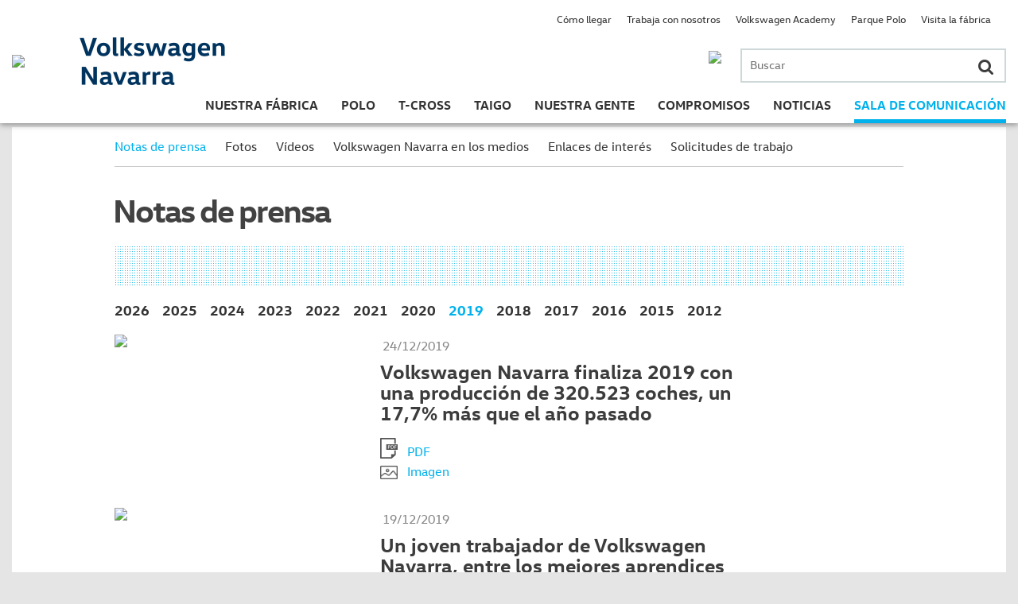

--- FILE ---
content_type: text/html; charset=UTF-8
request_url: https://vw-navarra.es/category/sala-de-comunicacion/notas-de-prensa/page/4/?y=2019
body_size: 157947
content:



	<!DOCTYPE html>
	<html lang="es">
	<head>
	<meta charset="UTF-8">
	<meta http-equiv="Content-Type" name="Acumbamail-domain-verification" content="ce971846-b0c5-11e6-b032-0050569a455d" />
		<meta name="viewport" content="width=device-width, user-scalable=no">
		
	<link rel="profile" href="http://gmpg.org/xfn/11">
	<link rel="pingback" href="https://vw-navarra.es/xmlrpc.php">
	<link rel="shortcut icon" href="/images/favicon.ico">
	<meta name='robots' content='index, follow, max-image-preview:large, max-snippet:-1, max-video-preview:-1' />

	<!-- This site is optimized with the Yoast SEO plugin v21.0 - https://yoast.com/wordpress/plugins/seo/ -->
	<title>Notas de prensa Archivos - Página 4 de 37 - Volkswagen Navarra</title>
	<link rel="canonical" href="https://vw-navarra.es/category/sala-de-comunicacion/notas-de-prensa/page/4/" />
	<link rel="prev" href="https://vw-navarra.es/category/sala-de-comunicacion/notas-de-prensa/page/3/" />
	<link rel="next" href="https://vw-navarra.es/category/sala-de-comunicacion/notas-de-prensa/page/5/" />
	<meta property="og:locale" content="es_ES" />
	<meta property="og:type" content="article" />
	<meta property="og:title" content="Notas de prensa Archivos - Página 4 de 37 - Volkswagen Navarra" />
	<meta property="og:url" content="https://vw-navarra.es/category/sala-de-comunicacion/notas-de-prensa/" />
	<meta property="og:site_name" content="Volkswagen Navarra" />
	<meta name="twitter:card" content="summary_large_image" />
	<script type="application/ld+json" class="yoast-schema-graph">{"@context":"https://schema.org","@graph":[{"@type":"CollectionPage","@id":"https://vw-navarra.es/category/sala-de-comunicacion/notas-de-prensa/","url":"https://vw-navarra.es/category/sala-de-comunicacion/notas-de-prensa/page/4/","name":"Notas de prensa Archivos - Página 4 de 37 - Volkswagen Navarra","isPartOf":{"@id":"http://vw-navarra.es/#website"},"breadcrumb":{"@id":"https://vw-navarra.es/category/sala-de-comunicacion/notas-de-prensa/page/4/#breadcrumb"},"inLanguage":"es"},{"@type":"BreadcrumbList","@id":"https://vw-navarra.es/category/sala-de-comunicacion/notas-de-prensa/page/4/#breadcrumb","itemListElement":[{"@type":"ListItem","position":1,"name":"Portada","item":"http://vw-navarra.es/"},{"@type":"ListItem","position":2,"name":"Sala de comunicación","item":"http://vw-navarra.es/category/sala-de-comunicacion/"},{"@type":"ListItem","position":3,"name":"Notas de prensa"}]},{"@type":"WebSite","@id":"http://vw-navarra.es/#website","url":"http://vw-navarra.es/","name":"Volkswagen Navarra","description":"Web de Volkswagen Navarra","potentialAction":[{"@type":"SearchAction","target":{"@type":"EntryPoint","urlTemplate":"http://vw-navarra.es/?s={search_term_string}"},"query-input":"required name=search_term_string"}],"inLanguage":"es"}]}</script>
	<!-- / Yoast SEO plugin. -->


<link rel='dns-prefetch' href='//maps.google.com' />
<link rel='dns-prefetch' href='//cdnjs.cloudflare.com' />
<link rel='dns-prefetch' href='//maps.googleapis.com' />
<link rel='dns-prefetch' href='//cdn.knightlab.com' />
<link rel='dns-prefetch' href='//cdn.jsdelivr.net' />
<link rel="alternate" type="application/rss+xml" title="Volkswagen Navarra &raquo; Feed" href="https://vw-navarra.es/feed/" />
<link rel="alternate" type="application/rss+xml" title="Volkswagen Navarra &raquo; Feed de los comentarios" href="https://vw-navarra.es/comments/feed/" />
<link rel="alternate" type="application/rss+xml" title="Volkswagen Navarra &raquo; Categoría Notas de prensa del feed" href="https://vw-navarra.es/category/sala-de-comunicacion/notas-de-prensa/feed/" />
<script type="text/javascript">
window._wpemojiSettings = {"baseUrl":"https:\/\/s.w.org\/images\/core\/emoji\/14.0.0\/72x72\/","ext":".png","svgUrl":"https:\/\/s.w.org\/images\/core\/emoji\/14.0.0\/svg\/","svgExt":".svg","source":{"concatemoji":"https:\/\/vw-navarra.es\/wp-includes\/js\/wp-emoji-release.min.js?ver=6.3"}};
/*! This file is auto-generated */
!function(i,n){var o,s,e;function c(e){try{var t={supportTests:e,timestamp:(new Date).valueOf()};sessionStorage.setItem(o,JSON.stringify(t))}catch(e){}}function p(e,t,n){e.clearRect(0,0,e.canvas.width,e.canvas.height),e.fillText(t,0,0);var t=new Uint32Array(e.getImageData(0,0,e.canvas.width,e.canvas.height).data),r=(e.clearRect(0,0,e.canvas.width,e.canvas.height),e.fillText(n,0,0),new Uint32Array(e.getImageData(0,0,e.canvas.width,e.canvas.height).data));return t.every(function(e,t){return e===r[t]})}function u(e,t,n){switch(t){case"flag":return n(e,"\ud83c\udff3\ufe0f\u200d\u26a7\ufe0f","\ud83c\udff3\ufe0f\u200b\u26a7\ufe0f")?!1:!n(e,"\ud83c\uddfa\ud83c\uddf3","\ud83c\uddfa\u200b\ud83c\uddf3")&&!n(e,"\ud83c\udff4\udb40\udc67\udb40\udc62\udb40\udc65\udb40\udc6e\udb40\udc67\udb40\udc7f","\ud83c\udff4\u200b\udb40\udc67\u200b\udb40\udc62\u200b\udb40\udc65\u200b\udb40\udc6e\u200b\udb40\udc67\u200b\udb40\udc7f");case"emoji":return!n(e,"\ud83e\udef1\ud83c\udffb\u200d\ud83e\udef2\ud83c\udfff","\ud83e\udef1\ud83c\udffb\u200b\ud83e\udef2\ud83c\udfff")}return!1}function f(e,t,n){var r="undefined"!=typeof WorkerGlobalScope&&self instanceof WorkerGlobalScope?new OffscreenCanvas(300,150):i.createElement("canvas"),a=r.getContext("2d",{willReadFrequently:!0}),o=(a.textBaseline="top",a.font="600 32px Arial",{});return e.forEach(function(e){o[e]=t(a,e,n)}),o}function t(e){var t=i.createElement("script");t.src=e,t.defer=!0,i.head.appendChild(t)}"undefined"!=typeof Promise&&(o="wpEmojiSettingsSupports",s=["flag","emoji"],n.supports={everything:!0,everythingExceptFlag:!0},e=new Promise(function(e){i.addEventListener("DOMContentLoaded",e,{once:!0})}),new Promise(function(t){var n=function(){try{var e=JSON.parse(sessionStorage.getItem(o));if("object"==typeof e&&"number"==typeof e.timestamp&&(new Date).valueOf()<e.timestamp+604800&&"object"==typeof e.supportTests)return e.supportTests}catch(e){}return null}();if(!n){if("undefined"!=typeof Worker&&"undefined"!=typeof OffscreenCanvas&&"undefined"!=typeof URL&&URL.createObjectURL&&"undefined"!=typeof Blob)try{var e="postMessage("+f.toString()+"("+[JSON.stringify(s),u.toString(),p.toString()].join(",")+"));",r=new Blob([e],{type:"text/javascript"}),a=new Worker(URL.createObjectURL(r),{name:"wpTestEmojiSupports"});return void(a.onmessage=function(e){c(n=e.data),a.terminate(),t(n)})}catch(e){}c(n=f(s,u,p))}t(n)}).then(function(e){for(var t in e)n.supports[t]=e[t],n.supports.everything=n.supports.everything&&n.supports[t],"flag"!==t&&(n.supports.everythingExceptFlag=n.supports.everythingExceptFlag&&n.supports[t]);n.supports.everythingExceptFlag=n.supports.everythingExceptFlag&&!n.supports.flag,n.DOMReady=!1,n.readyCallback=function(){n.DOMReady=!0}}).then(function(){return e}).then(function(){var e;n.supports.everything||(n.readyCallback(),(e=n.source||{}).concatemoji?t(e.concatemoji):e.wpemoji&&e.twemoji&&(t(e.twemoji),t(e.wpemoji)))}))}((window,document),window._wpemojiSettings);
</script>
<style type="text/css">
img.wp-smiley,
img.emoji {
	display: inline !important;
	border: none !important;
	box-shadow: none !important;
	height: 1em !important;
	width: 1em !important;
	margin: 0 0.07em !important;
	vertical-align: -0.1em !important;
	background: none !important;
	padding: 0 !important;
}
</style>
	<link rel='stylesheet' id='wp-block-library-css' href='https://vw-navarra.es/wp-includes/css/dist/block-library/style.min.css?ver=6.3' type='text/css' media='all' />
<style id='classic-theme-styles-inline-css' type='text/css'>
/*! This file is auto-generated */
.wp-block-button__link{color:#fff;background-color:#32373c;border-radius:9999px;box-shadow:none;text-decoration:none;padding:calc(.667em + 2px) calc(1.333em + 2px);font-size:1.125em}.wp-block-file__button{background:#32373c;color:#fff;text-decoration:none}
</style>
<style id='global-styles-inline-css' type='text/css'>
body{--wp--preset--color--black: #000000;--wp--preset--color--cyan-bluish-gray: #abb8c3;--wp--preset--color--white: #ffffff;--wp--preset--color--pale-pink: #f78da7;--wp--preset--color--vivid-red: #cf2e2e;--wp--preset--color--luminous-vivid-orange: #ff6900;--wp--preset--color--luminous-vivid-amber: #fcb900;--wp--preset--color--light-green-cyan: #7bdcb5;--wp--preset--color--vivid-green-cyan: #00d084;--wp--preset--color--pale-cyan-blue: #8ed1fc;--wp--preset--color--vivid-cyan-blue: #0693e3;--wp--preset--color--vivid-purple: #9b51e0;--wp--preset--gradient--vivid-cyan-blue-to-vivid-purple: linear-gradient(135deg,rgba(6,147,227,1) 0%,rgb(155,81,224) 100%);--wp--preset--gradient--light-green-cyan-to-vivid-green-cyan: linear-gradient(135deg,rgb(122,220,180) 0%,rgb(0,208,130) 100%);--wp--preset--gradient--luminous-vivid-amber-to-luminous-vivid-orange: linear-gradient(135deg,rgba(252,185,0,1) 0%,rgba(255,105,0,1) 100%);--wp--preset--gradient--luminous-vivid-orange-to-vivid-red: linear-gradient(135deg,rgba(255,105,0,1) 0%,rgb(207,46,46) 100%);--wp--preset--gradient--very-light-gray-to-cyan-bluish-gray: linear-gradient(135deg,rgb(238,238,238) 0%,rgb(169,184,195) 100%);--wp--preset--gradient--cool-to-warm-spectrum: linear-gradient(135deg,rgb(74,234,220) 0%,rgb(151,120,209) 20%,rgb(207,42,186) 40%,rgb(238,44,130) 60%,rgb(251,105,98) 80%,rgb(254,248,76) 100%);--wp--preset--gradient--blush-light-purple: linear-gradient(135deg,rgb(255,206,236) 0%,rgb(152,150,240) 100%);--wp--preset--gradient--blush-bordeaux: linear-gradient(135deg,rgb(254,205,165) 0%,rgb(254,45,45) 50%,rgb(107,0,62) 100%);--wp--preset--gradient--luminous-dusk: linear-gradient(135deg,rgb(255,203,112) 0%,rgb(199,81,192) 50%,rgb(65,88,208) 100%);--wp--preset--gradient--pale-ocean: linear-gradient(135deg,rgb(255,245,203) 0%,rgb(182,227,212) 50%,rgb(51,167,181) 100%);--wp--preset--gradient--electric-grass: linear-gradient(135deg,rgb(202,248,128) 0%,rgb(113,206,126) 100%);--wp--preset--gradient--midnight: linear-gradient(135deg,rgb(2,3,129) 0%,rgb(40,116,252) 100%);--wp--preset--font-size--small: 13px;--wp--preset--font-size--medium: 20px;--wp--preset--font-size--large: 36px;--wp--preset--font-size--x-large: 42px;--wp--preset--spacing--20: 0.44rem;--wp--preset--spacing--30: 0.67rem;--wp--preset--spacing--40: 1rem;--wp--preset--spacing--50: 1.5rem;--wp--preset--spacing--60: 2.25rem;--wp--preset--spacing--70: 3.38rem;--wp--preset--spacing--80: 5.06rem;--wp--preset--shadow--natural: 6px 6px 9px rgba(0, 0, 0, 0.2);--wp--preset--shadow--deep: 12px 12px 50px rgba(0, 0, 0, 0.4);--wp--preset--shadow--sharp: 6px 6px 0px rgba(0, 0, 0, 0.2);--wp--preset--shadow--outlined: 6px 6px 0px -3px rgba(255, 255, 255, 1), 6px 6px rgba(0, 0, 0, 1);--wp--preset--shadow--crisp: 6px 6px 0px rgba(0, 0, 0, 1);}:where(.is-layout-flex){gap: 0.5em;}:where(.is-layout-grid){gap: 0.5em;}body .is-layout-flow > .alignleft{float: left;margin-inline-start: 0;margin-inline-end: 2em;}body .is-layout-flow > .alignright{float: right;margin-inline-start: 2em;margin-inline-end: 0;}body .is-layout-flow > .aligncenter{margin-left: auto !important;margin-right: auto !important;}body .is-layout-constrained > .alignleft{float: left;margin-inline-start: 0;margin-inline-end: 2em;}body .is-layout-constrained > .alignright{float: right;margin-inline-start: 2em;margin-inline-end: 0;}body .is-layout-constrained > .aligncenter{margin-left: auto !important;margin-right: auto !important;}body .is-layout-constrained > :where(:not(.alignleft):not(.alignright):not(.alignfull)){max-width: var(--wp--style--global--content-size);margin-left: auto !important;margin-right: auto !important;}body .is-layout-constrained > .alignwide{max-width: var(--wp--style--global--wide-size);}body .is-layout-flex{display: flex;}body .is-layout-flex{flex-wrap: wrap;align-items: center;}body .is-layout-flex > *{margin: 0;}body .is-layout-grid{display: grid;}body .is-layout-grid > *{margin: 0;}:where(.wp-block-columns.is-layout-flex){gap: 2em;}:where(.wp-block-columns.is-layout-grid){gap: 2em;}:where(.wp-block-post-template.is-layout-flex){gap: 1.25em;}:where(.wp-block-post-template.is-layout-grid){gap: 1.25em;}.has-black-color{color: var(--wp--preset--color--black) !important;}.has-cyan-bluish-gray-color{color: var(--wp--preset--color--cyan-bluish-gray) !important;}.has-white-color{color: var(--wp--preset--color--white) !important;}.has-pale-pink-color{color: var(--wp--preset--color--pale-pink) !important;}.has-vivid-red-color{color: var(--wp--preset--color--vivid-red) !important;}.has-luminous-vivid-orange-color{color: var(--wp--preset--color--luminous-vivid-orange) !important;}.has-luminous-vivid-amber-color{color: var(--wp--preset--color--luminous-vivid-amber) !important;}.has-light-green-cyan-color{color: var(--wp--preset--color--light-green-cyan) !important;}.has-vivid-green-cyan-color{color: var(--wp--preset--color--vivid-green-cyan) !important;}.has-pale-cyan-blue-color{color: var(--wp--preset--color--pale-cyan-blue) !important;}.has-vivid-cyan-blue-color{color: var(--wp--preset--color--vivid-cyan-blue) !important;}.has-vivid-purple-color{color: var(--wp--preset--color--vivid-purple) !important;}.has-black-background-color{background-color: var(--wp--preset--color--black) !important;}.has-cyan-bluish-gray-background-color{background-color: var(--wp--preset--color--cyan-bluish-gray) !important;}.has-white-background-color{background-color: var(--wp--preset--color--white) !important;}.has-pale-pink-background-color{background-color: var(--wp--preset--color--pale-pink) !important;}.has-vivid-red-background-color{background-color: var(--wp--preset--color--vivid-red) !important;}.has-luminous-vivid-orange-background-color{background-color: var(--wp--preset--color--luminous-vivid-orange) !important;}.has-luminous-vivid-amber-background-color{background-color: var(--wp--preset--color--luminous-vivid-amber) !important;}.has-light-green-cyan-background-color{background-color: var(--wp--preset--color--light-green-cyan) !important;}.has-vivid-green-cyan-background-color{background-color: var(--wp--preset--color--vivid-green-cyan) !important;}.has-pale-cyan-blue-background-color{background-color: var(--wp--preset--color--pale-cyan-blue) !important;}.has-vivid-cyan-blue-background-color{background-color: var(--wp--preset--color--vivid-cyan-blue) !important;}.has-vivid-purple-background-color{background-color: var(--wp--preset--color--vivid-purple) !important;}.has-black-border-color{border-color: var(--wp--preset--color--black) !important;}.has-cyan-bluish-gray-border-color{border-color: var(--wp--preset--color--cyan-bluish-gray) !important;}.has-white-border-color{border-color: var(--wp--preset--color--white) !important;}.has-pale-pink-border-color{border-color: var(--wp--preset--color--pale-pink) !important;}.has-vivid-red-border-color{border-color: var(--wp--preset--color--vivid-red) !important;}.has-luminous-vivid-orange-border-color{border-color: var(--wp--preset--color--luminous-vivid-orange) !important;}.has-luminous-vivid-amber-border-color{border-color: var(--wp--preset--color--luminous-vivid-amber) !important;}.has-light-green-cyan-border-color{border-color: var(--wp--preset--color--light-green-cyan) !important;}.has-vivid-green-cyan-border-color{border-color: var(--wp--preset--color--vivid-green-cyan) !important;}.has-pale-cyan-blue-border-color{border-color: var(--wp--preset--color--pale-cyan-blue) !important;}.has-vivid-cyan-blue-border-color{border-color: var(--wp--preset--color--vivid-cyan-blue) !important;}.has-vivid-purple-border-color{border-color: var(--wp--preset--color--vivid-purple) !important;}.has-vivid-cyan-blue-to-vivid-purple-gradient-background{background: var(--wp--preset--gradient--vivid-cyan-blue-to-vivid-purple) !important;}.has-light-green-cyan-to-vivid-green-cyan-gradient-background{background: var(--wp--preset--gradient--light-green-cyan-to-vivid-green-cyan) !important;}.has-luminous-vivid-amber-to-luminous-vivid-orange-gradient-background{background: var(--wp--preset--gradient--luminous-vivid-amber-to-luminous-vivid-orange) !important;}.has-luminous-vivid-orange-to-vivid-red-gradient-background{background: var(--wp--preset--gradient--luminous-vivid-orange-to-vivid-red) !important;}.has-very-light-gray-to-cyan-bluish-gray-gradient-background{background: var(--wp--preset--gradient--very-light-gray-to-cyan-bluish-gray) !important;}.has-cool-to-warm-spectrum-gradient-background{background: var(--wp--preset--gradient--cool-to-warm-spectrum) !important;}.has-blush-light-purple-gradient-background{background: var(--wp--preset--gradient--blush-light-purple) !important;}.has-blush-bordeaux-gradient-background{background: var(--wp--preset--gradient--blush-bordeaux) !important;}.has-luminous-dusk-gradient-background{background: var(--wp--preset--gradient--luminous-dusk) !important;}.has-pale-ocean-gradient-background{background: var(--wp--preset--gradient--pale-ocean) !important;}.has-electric-grass-gradient-background{background: var(--wp--preset--gradient--electric-grass) !important;}.has-midnight-gradient-background{background: var(--wp--preset--gradient--midnight) !important;}.has-small-font-size{font-size: var(--wp--preset--font-size--small) !important;}.has-medium-font-size{font-size: var(--wp--preset--font-size--medium) !important;}.has-large-font-size{font-size: var(--wp--preset--font-size--large) !important;}.has-x-large-font-size{font-size: var(--wp--preset--font-size--x-large) !important;}
.wp-block-navigation a:where(:not(.wp-element-button)){color: inherit;}
:where(.wp-block-post-template.is-layout-flex){gap: 1.25em;}:where(.wp-block-post-template.is-layout-grid){gap: 1.25em;}
:where(.wp-block-columns.is-layout-flex){gap: 2em;}:where(.wp-block-columns.is-layout-grid){gap: 2em;}
.wp-block-pullquote{font-size: 1.5em;line-height: 1.6;}
</style>
<link rel='stylesheet' id='jquery-ui-css' href='https://vw-navarra.es/wp-content/plugins/form-maker/css/jquery-ui-1.10.3.custom.css?ver=6.3' type='text/css' media='all' />
<link rel='stylesheet' id='jquery-ui-spinner-css' href='https://vw-navarra.es/wp-content/plugins/form-maker/css/jquery-ui-spinner.css?ver=6.3' type='text/css' media='all' />
<link rel='stylesheet' id='form_maker_calendar-jos-css' href='https://vw-navarra.es/wp-content/plugins/form-maker/css/calendar-jos.css?ver=6.3' type='text/css' media='all' />
<link rel='stylesheet' id='form_maker_frontend-css' href='https://vw-navarra.es/wp-content/plugins/form-maker/css/form_maker_frontend.css?ver=6.3' type='text/css' media='all' />
<link rel='stylesheet' id='style_submissions-css' href='https://vw-navarra.es/wp-content/plugins/form-maker/css/style_submissions.css?ver=6.3' type='text/css' media='all' />
<link rel='stylesheet' id='menu-image-css' href='https://vw-navarra.es/wp-content/plugins/menu-image/includes/css/menu-image.css?ver=3.10' type='text/css' media='all' />
<link rel='stylesheet' id='dashicons-css' href='https://vw-navarra.es/wp-includes/css/dashicons.min.css?ver=6.3' type='text/css' media='all' />
<link rel='stylesheet' id='volkswagen-navarra-style-css' href='https://vw-navarra.es/wp-content/themes/volkswagen-navarra/style.css?ver=20221221' type='text/css' media='all' />
<link rel='stylesheet' id='volkswagen-navarra-jqueryui-css' href='https://cdnjs.cloudflare.com/ajax/libs/jqueryui/1.11.4/jquery-ui.min.css?ver=6.3' type='text/css' media='all' />
<link rel='stylesheet' id='volkswagen-navarra-cookieconsent-css' href='https://cdn.jsdelivr.net/npm/cookieconsent@3/build/cookieconsent.min.css?ver=6.3' type='text/css' media='all' />
<link rel='stylesheet' id='volkswagen-navarra-fa-css' href='https://cdnjs.cloudflare.com/ajax/libs/font-awesome/4.4.0/css/font-awesome.css?ver=6.3' type='text/css' media='all' />
<link rel='stylesheet' id='volkswagen-navarra-slick-css' href='https://vw-navarra.es/wp-content/themes/volkswagen-navarra/css/slick.css?ver=6.3' type='text/css' media='all' />
<link rel='stylesheet' id='volkswagen-navarra-timeline-css' href='https://vw-navarra.es/wp-content/themes/volkswagen-navarra/css/timeline/timeline.css?ver=6.3' type='text/css' media='all' />
<link rel='stylesheet' id='volkswagen-navarra-vex-css' href='https://cdnjs.cloudflare.com/ajax/libs/vex-js/2.3.3/css/vex.css?ver=6.3' type='text/css' media='all' />
<link rel='stylesheet' id='volkswagen-navarra-vex-theme-os-css' href='https://cdnjs.cloudflare.com/ajax/libs/vex-js/2.3.3/css/vex-theme-os.min.css?ver=6.3' type='text/css' media='all' />
<script type='text/javascript' src='https://vw-navarra.es/wp-includes/js/jquery/jquery.min.js?ver=3.7.0' id='jquery-core-js'></script>
<script type='text/javascript' src='https://vw-navarra.es/wp-includes/js/jquery/jquery-migrate.min.js?ver=3.4.1' id='jquery-migrate-js'></script>
<script type='text/javascript' src='https://maps.google.com/maps/api/js?sensor=false&#038;ver=6.3' id='gmap_form_api-js'></script>
<script type='text/javascript' src='https://vw-navarra.es/wp-content/plugins/form-maker/js/if_gmap_front_end.js?ver=6.3' id='gmap_form-js'></script>
<script type='text/javascript' src='https://vw-navarra.es/wp-content/plugins/form-maker/js/jelly.min.js?ver=6.3' id='jelly.min-js'></script>
<script type='text/javascript' src='https://vw-navarra.es/wp-content/plugins/form-maker/js/file-upload.js?ver=6.3' id='file-upload-js'></script>
<script type='text/javascript' src='https://vw-navarra.es/wp-content/plugins/form-maker/js/calendar/calendar.js?ver=6.3' id='Calendar-js'></script>
<script type='text/javascript' src='https://vw-navarra.es/wp-content/plugins/form-maker/js/calendar/calendar_function.js?ver=6.3' id='calendar_function-js'></script>
<script type='text/javascript' src='https://vw-navarra.es/wp-content/plugins/wonderplugin-gallery-imaginanet/engine/wonderplugingallery.js?ver=500.5' id='wonderplugin-gallery-script-js'></script>
<script type='text/javascript' src='https://vw-navarra.es/wp-content/plugins/wp-hide-post/public/js/wp-hide-post-public.js?ver=2.0.10' id='wp-hide-post-js'></script>
<link rel="https://api.w.org/" href="https://vw-navarra.es/wp-json/" /><link rel="alternate" type="application/json" href="https://vw-navarra.es/wp-json/wp/v2/categories/18" /><link rel="EditURI" type="application/rsd+xml" title="RSD" href="https://vw-navarra.es/xmlrpc.php?rsd" />
<meta name="generator" content="WordPress 6.3" />
	
	
	<script src="https://ajax.googleapis.com/ajax/libs/jquery/3.6.4/jquery.min.js"></script>
	</head>
	
	<body class="archive paged category category-notas-de-prensa category-18 paged-4 category-paged-4 desktop chrome group-blog" >
		<div id="page" class="hfeed site">
	
		<div id="loading" style="display: none;"></div> 
	
		<header id="masthead" role="banner" class="site-header mobile-container">
			<div class="container">
			<div class="main table">
				<div class="row">
					<div class="logo cell">
						<a href="https://vw-navarra.es/" rel="home"><img src="//vw-navarra.es/wp-content/uploads/2015/11/logo2-e1449824490833.png" class="img" /></a>
					</div>
					<h1 class="name cell">
						<a href="https://vw-navarra.es/" rel="home" class="link">
							<img src="/images/vwnavarra_texto.png" class="logo-texto-header"/>
						</a>
					</h1>
					<div class="click_menu cell hidden">
						<span></span>
						<span></span>
						<span></span>
						
					</div>
					<section class="menu-principal cell">
						<div class="phone-search-container">
							<div class="search-container mobile-container">
								<form role="search" method="get" class="search-form" action="https://vw-navarra.es/">
	<label>
		<span class="screen-reader-text">Buscar por:</span>
		<input type="search" class="search-field" placeholder="Buscar" value="" name="s" title="Buscar por:" />
		<button class="search-submit"><i class="fa fa-search"></i></button>
	</label>
</form>							</div>
														<a href="tel:948424242" class="phone-container">
								<img class="js-retina" data-src1="https://vw-navarra.es/wp-content/uploads/2018/12/telefonoVW.png" data-src2="https://vw-navarra.es/wp-content/uploads/2018/12/telefonoVWx2.png" data-src4="https://vw-navarra.es/wp-content/uploads/2018/12/telefonoVWx4.png" />
							</a>
														<div class="clearfix"></div>
						</div>
												<nav class="sections">
							
							<div id="site-navigation" class="bottom" role="navigation">
								<div class="menu-menu-principal-container"><ul id="primary-menu" class="menu"><li id="menu-item-2926" class="menu-item menu-item-type-post_type menu-item-object-page menu-item-has-children menu-item-2926 menu-page-263"><a href="https://vw-navarra.es/nuestra-fabrica/quienes-somos/">Nuestra Fábrica</a><i class="fa fa-angle-right flechita"></i>
<ul class="sub-menu">
	<li id="menu-item-371" class="menu-item menu-item-type-post_type menu-item-object-page menu-item-371 menu-page-263"><a href="https://vw-navarra.es/nuestra-fabrica/quienes-somos/">Quiénes somos</a><i class="fa fa-angle-right flechita"></i></li>
	<li id="menu-item-24" class="menu-item menu-item-type-taxonomy menu-item-object-category menu-item-24 menu-category-6"><a href="https://vw-navarra.es/category/nuestra-fabrica/proceso-productivo/">Proceso productivo</a><i class="fa fa-angle-right flechita"></i></li>
	<li id="menu-item-231" class="menu-item menu-item-type-post_type menu-item-object-page menu-item-231 menu-page-227"><a href="https://vw-navarra.es/nuestra-fabrica/la-fabrica-en-datos/">En datos</a><i class="fa fa-angle-right flechita"></i></li>
	<li id="menu-item-4453" class="menu-item menu-item-type-post_type menu-item-object-page menu-item-4453 menu-page-4451"><a href="https://vw-navarra.es/informe-del-ejercicio/">Info. Ejercicio</a><i class="fa fa-angle-right flechita"></i></li>
	<li id="menu-item-10118" class="menu-item menu-item-type-post_type menu-item-object-page menu-item-10118 menu-page-10094"><a href="https://vw-navarra.es/politica-de-calidad/">Pol. Calidad</a><i class="fa fa-angle-right flechita"></i></li>
	<li id="menu-item-15470" class="menu-item menu-item-type-post_type menu-item-object-page menu-item-15470 menu-page-15446"><a href="https://vw-navarra.es/nuestra-fabrica/quienes-somos-2/">Pol. ambiental</a><i class="fa fa-angle-right flechita"></i></li>
	<li id="menu-item-19635" class="menu-item menu-item-type-post_type menu-item-object-page menu-item-19635 menu-page-19631"><a href="https://vw-navarra.es/politica-sst/">Política SST</a><i class="fa fa-angle-right flechita"></i></li>
	<li id="menu-item-16" class="menu-item menu-item-type-post_type menu-item-object-page menu-item-16 menu-page-14"><a href="https://vw-navarra.es/nuestra-fabrica/historia/">Historia</a><i class="fa fa-angle-right flechita"></i></li>
	<li id="menu-item-1305" class="menu-item menu-item-type-post_type menu-item-object-page menu-item-1305 menu-page-1297"><a href="https://vw-navarra.es/nuestra-fabrica/nuestro-museo/">Museo</a><i class="fa fa-angle-right flechita"></i></li>
</ul>
</li>
<li id="menu-item-36" class="menu-item menu-item-type-post_type menu-item-object-page menu-item-has-children menu-item-36 menu-page-21"><a href="https://vw-navarra.es/nuevo-polo/">Polo</a><i class="fa fa-angle-right flechita"></i>
<ul class="sub-menu">
	<li id="menu-item-22" class="menu-item menu-item-type-post_type menu-item-object-page menu-item-22 menu-page-21"><a href="https://vw-navarra.es/nuevo-polo/">Polo</a><i class="fa fa-angle-right flechita"></i></li>
	<li id="menu-item-665" class="menu-item menu-item-type-post_type menu-item-object-page menu-item-665 menu-page-34"><a href="https://vw-navarra.es/polo-gti/">Polo GTI</a><i class="fa fa-angle-right flechita"></i></li>
	<li id="menu-item-10774" class="menu-item menu-item-type-post_type menu-item-object-page menu-item-10774 menu-page-10752"><a href="https://vw-navarra.es/polo-gti-2/">Polo GTI R5</a><i class="fa fa-angle-right flechita"></i></li>
	<li id="menu-item-484" class="menu-item menu-item-type-post_type menu-item-object-page menu-item-484 menu-page-482"><a href="https://vw-navarra.es/polo-r-wrc/">Polo R WRC</a><i class="fa fa-angle-right flechita"></i></li>
</ul>
</li>
<li id="menu-item-13548" class="menu-item menu-item-type-post_type menu-item-object-page menu-item-13548 menu-page-13535"><a href="https://vw-navarra.es/nuevo-t-cross/">T-Cross</a><i class="fa fa-angle-right flechita"></i></li>
<li id="menu-item-21156" class="menu-item menu-item-type-post_type menu-item-object-page menu-item-21156 menu-page-21154"><a href="https://vw-navarra.es/nuevo-polo-2/">Taigo</a><i class="fa fa-angle-right flechita"></i></li>
<li id="menu-item-526" class="menu-item menu-item-type-post_type menu-item-object-page menu-item-has-children menu-item-526 menu-page-32"><a href="https://vw-navarra.es/nuestra-gente/">Nuestra gente</a><i class="fa fa-angle-right flechita"></i>
<ul class="sub-menu">
	<li id="menu-item-42" class="menu-item menu-item-type-taxonomy menu-item-object-category menu-item-42 menu-category-10"><a href="https://vw-navarra.es/category/nuestra-gente/en-primera-persona/">En primera persona</a><i class="fa fa-angle-right flechita"></i></li>
	<li id="menu-item-1045" class="menu-item menu-item-type-taxonomy menu-item-object-category menu-item-1045 menu-category-12"><a href="https://vw-navarra.es/category/nuestra-gente/historias-de-mi-polo/">Historias de mi Polo</a><i class="fa fa-angle-right flechita"></i></li>
	<li id="menu-item-1046" class="menu-item menu-item-type-taxonomy menu-item-object-category menu-item-1046 menu-category-11"><a href="https://vw-navarra.es/category/nuestra-gente/la-voz-de-la-experiencia/">La voz de la experiencia</a><i class="fa fa-angle-right flechita"></i></li>
</ul>
</li>
<li id="menu-item-6396" class="menu-item menu-item-type-post_type menu-item-object-page menu-item-has-children menu-item-6396 menu-page-5427"><a href="https://vw-navarra.es/compromisos/">Compromisos</a><i class="fa fa-angle-right flechita"></i>
<ul class="sub-menu">
	<li id="menu-item-75" class="menu-item menu-item-type-post_type menu-item-object-page menu-item-75 menu-page-48"><a href="https://vw-navarra.es/think-blue-factory/">Zero Impact Factory</a><i class="fa fa-angle-right flechita"></i></li>
	<li id="menu-item-888" class="menu-item menu-item-type-post_type menu-item-object-page menu-item-888 menu-page-677"><a href="https://vw-navarra.es/volkswagen-navarra-solidaria/">VW Navarra Solidaria</a><i class="fa fa-angle-right flechita"></i></li>
	<li id="menu-item-889" class="menu-item menu-item-type-post_type menu-item-object-page menu-item-889 menu-page-679"><a href="https://vw-navarra.es/volkswagen-academy/">Academy</a><i class="fa fa-angle-right flechita"></i></li>
	<li id="menu-item-890" class="menu-item menu-item-type-post_type menu-item-object-page menu-item-890 menu-page-681"><a href="https://vw-navarra.es/integridad-codigo-conducta/">Integridad</a><i class="fa fa-angle-right flechita"></i></li>
	<li id="menu-item-25174" class="menu-item menu-item-type-post_type menu-item-object-page menu-item-25174 menu-page-25172"><a href="https://vw-navarra.es/canales-de-denucia/">Canales denuncia</a><i class="fa fa-angle-right flechita"></i></li>
	<li id="menu-item-688" class="menu-item menu-item-type-post_type menu-item-object-page menu-item-688 menu-page-683"><a href="https://vw-navarra.es/parque-polo/">Parque Polo</a><i class="fa fa-angle-right flechita"></i></li>
	<li id="menu-item-38633" class="menu-item menu-item-type-post_type menu-item-object-page menu-item-38633 menu-page-38591"><a href="https://vw-navarra.es/compromisos/future-fast-forward/">Future: Fast Forward</a><i class="fa fa-angle-right flechita"></i></li>
</ul>
</li>
<li id="menu-item-83" class="menu-item menu-item-type-taxonomy menu-item-object-category menu-item-83 menu-category-16"><a href="https://vw-navarra.es/category/noticias/">Noticias</a><i class="fa fa-angle-right flechita"></i></li>
<li id="menu-item-887" class="menu-item menu-item-type-post_type menu-item-object-page current-menu-ancestor current-menu-parent current_page_parent current_page_ancestor menu-item-has-children menu-item-887 menu-page-884"><a href="https://vw-navarra.es/sala-de-comunicacion/">Sala de Comunicación</a><i class="fa fa-angle-right flechita"></i>
<ul class="sub-menu">
	<li id="menu-item-1411" class="menu-item menu-item-type-taxonomy menu-item-object-category current-menu-item menu-item-1411 menu-category-18"><a href="https://vw-navarra.es/category/sala-de-comunicacion/notas-de-prensa/" aria-current="page">Notas de prensa</a><i class="fa fa-angle-right flechita"></i></li>
	<li id="menu-item-1410" class="menu-item menu-item-type-taxonomy menu-item-object-category menu-item-1410 menu-category-73"><a href="https://vw-navarra.es/category/sala-de-comunicacion/imagenes/">Fotos</a><i class="fa fa-angle-right flechita"></i></li>
	<li id="menu-item-1412" class="menu-item menu-item-type-taxonomy menu-item-object-category menu-item-1412 menu-category-74"><a href="https://vw-navarra.es/category/sala-de-comunicacion/videos/">Vídeos</a><i class="fa fa-angle-right flechita"></i></li>
	<li id="menu-item-1413" class="menu-item menu-item-type-taxonomy menu-item-object-category menu-item-1413 menu-category-75"><a href="https://vw-navarra.es/category/sala-de-comunicacion/volkswagen-en-los-medios/">Volkswagen Navarra en los medios</a><i class="fa fa-angle-right flechita"></i></li>
	<li id="menu-item-1860" class="menu-item menu-item-type-post_type menu-item-object-page menu-item-1860 menu-page-1858"><a href="https://vw-navarra.es/sala-de-comunicacion/enlaces-de-interes/">Enlaces de interés</a><i class="fa fa-angle-right flechita"></i></li>
	<li id="menu-item-22376" class="menu-item menu-item-type-post_type menu-item-object-page menu-item-22376 menu-page-14639"><a href="https://vw-navarra.es/trabaja-con-nosotros/">Solicitudes de trabajo</a><i class="fa fa-angle-right flechita"></i></li>
</ul>
</li>
</ul></div>							</div><!-- #site-navigation -->
							
							<div class="top">
								<div class="minisections mobile-container">
								<div class="menu-menu-superior-container"><ul id="superior-menu" class="menu"><li id="menu-item-94" class="menu-item menu-item-type-post_type menu-item-object-page menu-item-94 menu-page-86"><a href="https://vw-navarra.es/como-llegar/">Cómo llegar</a></li>
<li id="menu-item-14646" class="menu-item menu-item-type-post_type menu-item-object-page menu-item-14646 menu-page-14639"><a href="https://vw-navarra.es/trabaja-con-nosotros/">Trabaja con nosotros</a></li>
<li id="menu-item-8871" class="menu-item menu-item-type-post_type menu-item-object-page menu-item-8871 menu-page-679"><a href="https://vw-navarra.es/volkswagen-academy/">Volkswagen Academy</a></li>
<li id="menu-item-3018" class="menu-item menu-item-type-post_type menu-item-object-page menu-item-3018 menu-page-683"><a href="https://vw-navarra.es/parque-polo/">Parque Polo</a></li>
<li id="menu-item-35720" class="menu-item menu-item-type-post_type menu-item-object-page menu-item-35720 menu-page-34775"><a href="https://vw-navarra.es/visita-la-fabrica-a/">Visita la fábrica</a></li>
</ul></div>																</div>
								
								<div class="socials mobile-container hide-app">
																																																					</div>
							</div>
						</nav>
					</section>
				</div>
			</div>
			</div>
		</header>
					
		<div id="content" class="site-content">
			
			<div class="submenu_wrapper container hide-mobile">
				<div class="subcontainer_wrapper">
					<div class="subcontainer submenu">
						<div class="menu-menu-principal-container"><ul id="menu-menu-principal" class="menu"><li class="menu-item menu-item-type-taxonomy menu-item-object-category current-menu-item menu-item-1411 menu-category-18"><a href="https://vw-navarra.es/category/sala-de-comunicacion/notas-de-prensa/" aria-current="page">Notas de prensa</a></li>
<li class="menu-item menu-item-type-taxonomy menu-item-object-category menu-item-1410 menu-category-73"><a href="https://vw-navarra.es/category/sala-de-comunicacion/imagenes/">Fotos</a></li>
<li class="menu-item menu-item-type-taxonomy menu-item-object-category menu-item-1412 menu-category-74"><a href="https://vw-navarra.es/category/sala-de-comunicacion/videos/">Vídeos</a></li>
<li class="menu-item menu-item-type-taxonomy menu-item-object-category menu-item-1413 menu-category-75"><a href="https://vw-navarra.es/category/sala-de-comunicacion/volkswagen-en-los-medios/">Volkswagen Navarra en los medios</a></li>
<li class="menu-item menu-item-type-post_type menu-item-object-page menu-item-1860 menu-page-1858"><a href="https://vw-navarra.es/sala-de-comunicacion/enlaces-de-interes/">Enlaces de interés</a></li>
<li class="menu-item menu-item-type-post_type menu-item-object-page menu-item-22376 menu-page-14639"><a href="https://vw-navarra.es/trabaja-con-nosotros/">Solicitudes de trabajo</a></li>
</ul></div>					</div>
				</div>
			</div>
			
			<!-- Breadcrumb -->
			<div class="subcontainer_wrapper">
                <ul class="breadcrumb mobile-container only-mobile clear"><li class="ruta"><a href="https://vw-navarra.es/sala-de-comunicacion/" title="Sala de Comunicación">Sala de Comunicación</a></li> &gt; <li class="ruta current"><a href="https://vw-navarra.es/category/sala-de-comunicacion/notas-de-prensa/" title="Notas de prensa">Notas de prensa</a></li>  </ul>
            </div>
	<div id="primary" class="content-area">
		<main id="main" class="site-main" role="main">
			<div class="container article-detail">
				<div class="subcontainer_wrapper">
					<div class="subcontainer">
						
							<header class="page-header">
								<h1 class="index-title mobile-container hide-mobile">Notas de prensa</h1>

								<div class="top-page-image-dotted"></div>

								<div class="filter years mobile-container">
																				 <a href="?y=2026" class="year ">2026</a>
																				 <a href="?y=2025" class="year ">2025</a>
																				 <a href="?y=2024" class="year ">2024</a>
																				 <a href="?y=2023" class="year ">2023</a>
																				 <a href="?y=2022" class="year ">2022</a>
																				 <a href="?y=2021" class="year ">2021</a>
																				 <a href="?y=2020" class="year ">2020</a>
																				 <a href="?y=2019" class="year current">2019</a>
																				 <a href="?y=2018" class="year ">2018</a>
																				 <a href="?y=2017" class="year ">2017</a>
																				 <a href="?y=2016" class="year ">2016</a>
																				 <a href="?y=2015" class="year ">2015</a>
																				 <a href="?y=2012" class="year ">2012</a>
																				
								</div>
							</header><!-- .page-header -->

						<div class="mobile-container noticias-listado prensa">
														
								
<article id="post-16331" class="post-16331 post type-post status-publish format-standard hentry category-notas-de-prensa category-sala-de-comunicacion">
	<div class="entry-header">
		<div class="category-image">
			<div class="relative">
				<a href="https://vw-navarra.es/wp-content/uploads/2019/12/Volkswagen-T-Cross-y-Volkswagen-Polo1.jpg" target="_blank" class="imagen">
					<img class="img" src="https://vw-navarra.es/wp-content/uploads/2019/12/Volkswagen-T-Cross-y-Volkswagen-Polo1.jpg" />
				</a>
			</div>
		</div>
		<div class="category-data notas-prensa">
						<div class="entry-meta">
				<span class="posted-on"><time class="entry-date published updated" datetime="2019-12-24T09:30:32+00:00">24/12/2019</time></span>							</div><!-- .entry-meta -->
						<div class="entry-header">
										<a style="color:#3C3C3C;" href="https://vw-navarra.es/wp-content/uploads/2019/12/2019-12-24_Producción-final-de-2019-1.pdf" target="_blank">
						<h2 class="category-title hola">Volkswagen Navarra finaliza 2019 con una producción de 320.523 coches, un 17,7% más que el año pasado</h2>					</a>
							</div>
						<div class="resources pdfs">
				<img class="prensaicon" src="/images/icono_pdf_1.png">
									<a href="https://vw-navarra.es/wp-content/uploads/2019/12/2019-12-24_Producción-final-de-2019-1.pdf" target="_blank" class="pdf">PDF </a>
							</div>
									<div class="resources imagenes">
				<img class="prensaicon" src="/images/icono_imagen_1.png">
									<a href="https://vw-navarra.es/wp-content/uploads/2019/12/Volkswagen-T-Cross-y-Volkswagen-Polo-1.jpg" target="_blank" class="imagen">Imagen </a>
							</div>
														</div>
		<div class="clearfix"></div>
	</div><!-- .entry-header -->

	<div class="clearfix"></div>
</article><!-- #post-## -->
<!--<div class="category-separator"></div>--><!-- TODO no necesario -->

							
								
<article id="post-16300" class="post-16300 post type-post status-publish format-standard hentry category-notas-de-prensa category-sala-de-comunicacion">
	<div class="entry-header">
		<div class="category-image">
			<div class="relative">
				<a href="https://vw-navarra.es/wp-content/uploads/2019/12/Foto-2.-Mejor-aprendiz-2019.jpg" target="_blank" class="imagen">
					<img class="img" src="https://vw-navarra.es/wp-content/uploads/2019/12/Foto-2.-Mejor-aprendiz-2019.jpg" />
				</a>
			</div>
		</div>
		<div class="category-data notas-prensa">
						<div class="entry-meta">
				<span class="posted-on"><time class="entry-date published updated" datetime="2019-12-19T10:07:26+00:00">19/12/2019</time></span>							</div><!-- .entry-meta -->
						<div class="entry-header">
										<a style="color:#3C3C3C;" href="https://vw-navarra.es/wp-content/uploads/2019/12/2019-12-19_Aprendiz-premiado-en-Alemania.pdf" target="_blank">
						<h2 class="category-title hola">Un joven trabajador de Volkswagen Navarra, entre los mejores aprendices del Grupo Volkswagen</h2>					</a>
							</div>
						<div class="resources pdfs">
				<img class="prensaicon" src="/images/icono_pdf_1.png">
									<a href="https://vw-navarra.es/wp-content/uploads/2019/12/2019-12-19_Aprendiz-premiado-en-Alemania.pdf" target="_blank" class="pdf">PDF </a>
							</div>
									<div class="resources imagenes">
				<img class="prensaicon" src="/images/icono_imagen_1.png">
									<a href="https://vw-navarra.es/wp-content/uploads/2019/12/Foto-1.-Mejor-aprendiz-2019.jpg" target="_blank" class="imagen">Imagen 1</a>
									<a href="https://vw-navarra.es/wp-content/uploads/2019/12/Foto-2.-Mejor-aprendiz-2019-1.jpg" target="_blank" class="imagen">Imagen 2</a>
									<a href="https://vw-navarra.es/wp-content/uploads/2019/12/Foto-3.-Julen-Clavería-Olite.jpg" target="_blank" class="imagen">Imagen 3</a>
							</div>
														</div>
		<div class="clearfix"></div>
	</div><!-- .entry-header -->

	<div class="clearfix"></div>
</article><!-- #post-## -->
<!--<div class="category-separator"></div>--><!-- TODO no necesario -->

							
								
<article id="post-16221" class="post-16221 post type-post status-publish format-standard hentry category-notas-de-prensa category-sala-de-comunicacion tag-a-punto tag-premio">
	<div class="entry-header">
		<div class="category-image">
			<div class="relative">
				<a href="https://vw-navarra.es/wp-content/uploads/2019/12/Portada-A-Punto1.jpg" target="_blank" class="imagen">
					<img class="img" src="https://vw-navarra.es/wp-content/uploads/2019/12/Portada-A-Punto1.jpg" />
				</a>
			</div>
		</div>
		<div class="category-data notas-prensa">
						<div class="entry-meta">
				<span class="posted-on"><time class="entry-date published updated" datetime="2019-12-04T09:57:20+00:00">04/12/2019</time></span>							</div><!-- .entry-meta -->
						<div class="entry-header">
										<a style="color:#3C3C3C;" href="https://vw-navarra.es/wp-content/uploads/2019/12/2019-12-04_Premio-ÑH-para-A-Punto.pdf" target="_blank">
						<h2 class="category-title hola">La revista digital de Volkswagen Navarra, reconocida en los Premios ÑH 2019 de diseño periodístico</h2>					</a>
							</div>
						<div class="resources pdfs">
				<img class="prensaicon" src="/images/icono_pdf_1.png">
									<a href="https://vw-navarra.es/wp-content/uploads/2019/12/2019-12-04_Premio-ÑH-para-A-Punto.pdf" target="_blank" class="pdf">PDF </a>
							</div>
									<div class="resources imagenes">
				<img class="prensaicon" src="/images/icono_imagen_1.png">
									<a href="https://vw-navarra.es/wp-content/uploads/2019/12/ÑH19-Diplomas-VW-Navarra-247.jpg" target="_blank" class="imagen">Imagen </a>
							</div>
														</div>
		<div class="clearfix"></div>
	</div><!-- .entry-header -->

	<div class="clearfix"></div>
</article><!-- #post-## -->
<!--<div class="category-separator"></div>--><!-- TODO no necesario -->

							
								
<article id="post-16212" class="post-16212 post type-post status-publish format-standard hentry category-notas-de-prensa category-sala-de-comunicacion tag-polo tag-produccion tag-t-cross tag-volkswagen-navarra">
	<div class="entry-header">
		<div class="category-image">
			<div class="relative">
				<a href="https://vw-navarra.es/wp-content/uploads/2019/12/20191202134220_IMG_1791-1161.jpg" target="_blank" class="imagen">
					<img class="img" src="https://vw-navarra.es/wp-content/uploads/2019/12/20191202134220_IMG_1791-1161.jpg" />
				</a>
			</div>
		</div>
		<div class="category-data notas-prensa">
						<div class="entry-meta">
				<span class="posted-on"><time class="entry-date published updated" datetime="2019-12-02T12:58:08+00:00">02/12/2019</time></span>							</div><!-- .entry-meta -->
						<div class="entry-header">
										<a style="color:#3C3C3C;" href="https://vw-navarra.es/wp-content/uploads/2019/12/2019-12-02_300.000-coches-en-2019.pdf" target="_blank">
						<h2 class="category-title hola">Volkswagen Navarra alcanza los 300.000 coches fabricados en 2019</h2>					</a>
							</div>
						<div class="resources pdfs">
				<img class="prensaicon" src="/images/icono_pdf_1.png">
									<a href="https://vw-navarra.es/wp-content/uploads/2019/12/2019-12-02_300.000-coches-en-2019.pdf" target="_blank" class="pdf">PDF </a>
							</div>
									<div class="resources imagenes">
				<img class="prensaicon" src="/images/icono_imagen_1.png">
									<a href="https://vw-navarra.es/wp-content/uploads/2019/12/20191202134220_IMG_1791-116-1.jpg" target="_blank" class="imagen">Imagen </a>
							</div>
														</div>
		<div class="clearfix"></div>
	</div><!-- .entry-header -->

	<div class="clearfix"></div>
</article><!-- #post-## -->
<!--<div class="category-separator"></div>--><!-- TODO no necesario -->

							
								
<article id="post-16096" class="post-16096 post type-post status-publish format-standard hentry category-notas-de-prensa category-sala-de-comunicacion tag-formacion-dual tag-volkswagen-academy">
	<div class="entry-header">
		<div class="category-image">
			<div class="relative">
				<a href="https://vw-navarra.es/wp-content/uploads/2019/11/VIII-Promoción-Aprendices-Volkswagen-Navarra1.jpg" target="_blank" class="imagen">
					<img class="img" src="https://vw-navarra.es/wp-content/uploads/2019/11/VIII-Promoción-Aprendices-Volkswagen-Navarra1.jpg" />
				</a>
			</div>
		</div>
		<div class="category-data notas-prensa">
						<div class="entry-meta">
				<span class="posted-on"><time class="entry-date published updated" datetime="2019-11-20T13:35:39+00:00">20/11/2019</time></span>							</div><!-- .entry-meta -->
						<div class="entry-header">
										<a style="color:#3C3C3C;" href="https://vw-navarra.es/wp-content/uploads/2019/11/2019-11-20_Octava-edición-del-Programa-de-Aprendices.pdf" target="_blank">
						<h2 class="category-title hola">El Programa de Aprendices de Volkswagen Navarra comienza su 8ª edición con 12 participantes</h2>					</a>
							</div>
						<div class="resources pdfs">
				<img class="prensaicon" src="/images/icono_pdf_1.png">
									<a href="https://vw-navarra.es/wp-content/uploads/2019/11/2019-11-20_Octava-edición-del-Programa-de-Aprendices.pdf" target="_blank" class="pdf">PDF </a>
							</div>
									<div class="resources imagenes">
				<img class="prensaicon" src="/images/icono_imagen_1.png">
									<a href="https://vw-navarra.es/wp-content/uploads/2019/11/VIII-Promoción-Aprendices-Volkswagen-Navarra-1.jpg" target="_blank" class="imagen">Imagen </a>
							</div>
														</div>
		<div class="clearfix"></div>
	</div><!-- .entry-header -->

	<div class="clearfix"></div>
</article><!-- #post-## -->
<!--<div class="category-separator"></div>--><!-- TODO no necesario -->

							
								
<article id="post-16065" class="post-16065 post type-post status-publish format-standard hentry category-notas-de-prensa category-sala-de-comunicacion tag-robots tag-rsc tag-volkswagen-navarra">
	<div class="entry-header">
		<div class="category-image">
			<div class="relative">
				<a href="https://vw-navarra.es/wp-content/uploads/2019/11/Donación-robots-Volkswagen-Navarra1.jpg" target="_blank" class="imagen">
					<img class="img" src="https://vw-navarra.es/wp-content/uploads/2019/11/Donación-robots-Volkswagen-Navarra1.jpg" />
				</a>
			</div>
		</div>
		<div class="category-data notas-prensa">
						<div class="entry-meta">
				<span class="posted-on"><time class="entry-date published updated" datetime="2019-11-13T11:06:07+00:00">13/11/2019</time></span>							</div><!-- .entry-meta -->
						<div class="entry-header">
										<a style="color:#3C3C3C;" href="https://vw-navarra.es/wp-content/uploads/2019/11/2019-11-13_Donaciones-de-Volkswagen-Navarra.pdf" target="_blank">
						<h2 class="category-title hola">Volkswagen Navarra dona dos robots, 65 ordenadores y diverso material de trabajo a 18 entidades</h2>					</a>
							</div>
						<div class="resources pdfs">
				<img class="prensaicon" src="/images/icono_pdf_1.png">
									<a href="https://vw-navarra.es/wp-content/uploads/2019/11/2019-11-13_Donaciones-de-Volkswagen-Navarra.pdf" target="_blank" class="pdf">PDF </a>
							</div>
									<div class="resources imagenes">
				<img class="prensaicon" src="/images/icono_imagen_1.png">
									<a href="https://vw-navarra.es/wp-content/uploads/2019/11/Donación-robots-Volkswagen-Navarra.jpg" target="_blank" class="imagen">Imagen </a>
							</div>
														</div>
		<div class="clearfix"></div>
	</div><!-- .entry-header -->

	<div class="clearfix"></div>
</article><!-- #post-## -->
<!--<div class="category-separator"></div>--><!-- TODO no necesario -->

							
								
<article id="post-15998" class="post-15998 post type-post status-publish format-standard hentry category-notas-de-prensa category-sala-de-comunicacion">
	<div class="entry-header">
		<div class="category-image">
			<div class="relative">
				<a href="https://vw-navarra.es/wp-content/uploads/2019/11/Tu-Proyecto-Solidario-20191.jpg" target="_blank" class="imagen">
					<img class="img" src="https://vw-navarra.es/wp-content/uploads/2019/11/Tu-Proyecto-Solidario-20191.jpg" />
				</a>
			</div>
		</div>
		<div class="category-data notas-prensa">
						<div class="entry-meta">
				<span class="posted-on"><time class="entry-date published updated" datetime="2019-11-08T12:03:14+00:00">08/11/2019</time></span>							</div><!-- .entry-meta -->
						<div class="entry-header">
										<a style="color:#3C3C3C;" href="https://vw-navarra.es/wp-content/uploads/2019/11/2019-11-08_Entrega-de-cheques-de-Tu-Proyecto-Solidario.pdf" target="_blank">
						<h2 class="category-title hola">Volkswagen Navarra y su comité de empresa entregan 50.000 euros a diez entidades sociales de Navarra</h2>					</a>
							</div>
						<div class="resources pdfs">
				<img class="prensaicon" src="/images/icono_pdf_1.png">
									<a href="https://vw-navarra.es/wp-content/uploads/2019/11/2019-11-08_Entrega-de-cheques-de-Tu-Proyecto-Solidario.pdf" target="_blank" class="pdf">PDF </a>
							</div>
									<div class="resources imagenes">
				<img class="prensaicon" src="/images/icono_imagen_1.png">
									<a href="https://vw-navarra.es/wp-content/uploads/2019/11/Tu-Proyecto-Solidario-2019.jpg" target="_blank" class="imagen">Imagen </a>
							</div>
														</div>
		<div class="clearfix"></div>
	</div><!-- .entry-header -->

	<div class="clearfix"></div>
</article><!-- #post-## -->
<!--<div class="category-separator"></div>--><!-- TODO no necesario -->

							
								
<article id="post-15834" class="post-15834 post type-post status-publish format-standard hentry category-notas-de-prensa category-sala-de-comunicacion">
	<div class="entry-header">
		<div class="category-image">
			<div class="relative">
				<a href="https://vw-navarra.es/wp-content/uploads/2019/10/Logística-Volkswagen-Navarra1.jpg" target="_blank" class="imagen">
					<img class="img" src="https://vw-navarra.es/wp-content/uploads/2019/10/Logística-Volkswagen-Navarra1.jpg" />
				</a>
			</div>
		</div>
		<div class="category-data notas-prensa">
						<div class="entry-meta">
				<span class="posted-on"><time class="entry-date published updated" datetime="2019-10-30T13:07:09+00:00">30/10/2019</time></span>							</div><!-- .entry-meta -->
						<div class="entry-header">
										<a style="color:#3C3C3C;" href="https://vw-navarra.es/wp-content/uploads/2019/10/2019-10-18_Proveedores-navarros.pdf" target="_blank">
						<h2 class="category-title hola">Los proveedores navarros aglutinan el 59,2% de las compras de Volkswagen Navarra</h2>					</a>
							</div>
						<div class="resources pdfs">
				<img class="prensaicon" src="/images/icono_pdf_1.png">
									<a href="https://vw-navarra.es/wp-content/uploads/2019/10/2019-10-18_Proveedores-navarros.pdf" target="_blank" class="pdf">PDF </a>
							</div>
									<div class="resources imagenes">
				<img class="prensaicon" src="/images/icono_imagen_1.png">
									<a href="https://vw-navarra.es/wp-content/uploads/2019/10/Logística-Volkswagen-Navarra.jpg" target="_blank" class="imagen">Imagen </a>
							</div>
														</div>
		<div class="clearfix"></div>
	</div><!-- .entry-header -->

	<div class="clearfix"></div>
</article><!-- #post-## -->
<!--<div class="category-separator"></div>--><!-- TODO no necesario -->

							
								
<article id="post-15767" class="post-15767 post type-post status-publish format-standard hentry category-notas-de-prensa category-sala-de-comunicacion">
	<div class="entry-header">
		<div class="category-image">
			<div class="relative">
				<a href="https://vw-navarra.es/wp-content/uploads/2019/10/Volkswagen-Academy-Navarra-Certificado-Profesionalidad.jpg" target="_blank" class="imagen">
					<img class="img" src="https://vw-navarra.es/wp-content/uploads/2019/10/Volkswagen-Academy-Navarra-Certificado-Profesionalidad.jpg" />
				</a>
			</div>
		</div>
		<div class="category-data notas-prensa">
						<div class="entry-meta">
				<span class="posted-on"><time class="entry-date published updated" datetime="2019-10-22T09:18:28+00:00">22/10/2019</time></span>							</div><!-- .entry-meta -->
						<div class="entry-header">
										<a style="color:#3C3C3C;" href="https://vw-navarra.es/wp-content/uploads/2019/10/2019-10-22_Certificado-de-profesionalidad.pdf" target="_blank">
						<h2 class="category-title hola">Volkswagen Academy Navarra comienza la formación de 10 jóvenes tras ser acreditada para impartir certificados de profesionalidad</h2>					</a>
							</div>
						<div class="resources pdfs">
				<img class="prensaicon" src="/images/icono_pdf_1.png">
									<a href="https://vw-navarra.es/wp-content/uploads/2019/10/2019-10-22_Certificado-de-profesionalidad.pdf" target="_blank" class="pdf">PDF </a>
							</div>
									<div class="resources imagenes">
				<img class="prensaicon" src="/images/icono_imagen_1.png">
									<a href="https://vw-navarra.es/wp-content/uploads/2019/10/Volkswagen-Academy-Navarra-Certificado-Profesionalidad-1.jpg" target="_blank" class="imagen">Imagen </a>
							</div>
														</div>
		<div class="clearfix"></div>
	</div><!-- .entry-header -->

	<div class="clearfix"></div>
</article><!-- #post-## -->
<!--<div class="category-separator"></div>--><!-- TODO no necesario -->

							
								
<article id="post-15738" class="post-15738 post type-post status-publish format-standard hentry category-notas-de-prensa category-sala-de-comunicacion">
	<div class="entry-header">
		<div class="category-image">
			<div class="relative">
				<a href="https://vw-navarra.es/wp-content/uploads/2019/10/VII-Promoción-Aprendices-Vokswagen-Navarra1.jpg" target="_blank" class="imagen">
					<img class="img" src="https://vw-navarra.es/wp-content/uploads/2019/10/VII-Promoción-Aprendices-Vokswagen-Navarra1.jpg" />
				</a>
			</div>
		</div>
		<div class="category-data notas-prensa">
						<div class="entry-meta">
				<span class="posted-on"><time class="entry-date published updated" datetime="2019-10-16T12:36:30+00:00">16/10/2019</time></span>							</div><!-- .entry-meta -->
						<div class="entry-header">
										<a style="color:#3C3C3C;" href="https://vw-navarra.es/wp-content/uploads/2019/10/2019.10.16_Entrega-de-diplomas-a-aprendices.pdf" target="_blank">
						<h2 class="category-title hola">10 jóvenes concluyen la 7ª edición del Programa de Aprendices de Volkswagen Navarra</h2>					</a>
							</div>
						<div class="resources pdfs">
				<img class="prensaicon" src="/images/icono_pdf_1.png">
									<a href="https://vw-navarra.es/wp-content/uploads/2019/10/2019.10.16_Entrega-de-diplomas-a-aprendices.pdf" target="_blank" class="pdf">PDF </a>
							</div>
									<div class="resources imagenes">
				<img class="prensaicon" src="/images/icono_imagen_1.png">
									<a href="https://vw-navarra.es/wp-content/uploads/2019/10/VII-Promoción-Aprendices-Vokswagen-Navarra-1.jpg" target="_blank" class="imagen">Imagen </a>
							</div>
														</div>
		<div class="clearfix"></div>
	</div><!-- .entry-header -->

	<div class="clearfix"></div>
</article><!-- #post-## -->
<!--<div class="category-separator"></div>--><!-- TODO no necesario -->

							
								
<article id="post-15704" class="post-15704 post type-post status-publish format-standard hentry category-notas-de-prensa category-sala-de-comunicacion">
	<div class="entry-header">
		<div class="category-image">
			<div class="relative">
				<a href="https://vw-navarra.es/wp-content/uploads/2019/10/Colaboración-bomberos-Volkswagen-Navarra-y-Gobierno-de-Navarra-1.jpg" target="_blank" class="imagen">
					<img class="img" src="https://vw-navarra.es/wp-content/uploads/2019/10/Colaboración-bomberos-Volkswagen-Navarra-y-Gobierno-de-Navarra-1.jpg" />
				</a>
			</div>
		</div>
		<div class="category-data notas-prensa">
						<div class="entry-meta">
				<span class="posted-on"><time class="entry-date published updated" datetime="2019-10-11T09:21:37+00:00">11/10/2019</time></span>							</div><!-- .entry-meta -->
						<div class="entry-header">
										<a style="color:#3C3C3C;" href="https://vw-navarra.es/wp-content/uploads/2019/10/2019.10.11_Colaboración-entre-bomberos-de-Volkswagen-Navarra-y-Gobierno-de-Navarra.pdf" target="_blank">
						<h2 class="category-title hola">Volkswagen Navarra y Gobierno de Navarra colaboran en la formación de su personal de bomberos</h2>					</a>
							</div>
						<div class="resources pdfs">
				<img class="prensaicon" src="/images/icono_pdf_1.png">
									<a href="https://vw-navarra.es/wp-content/uploads/2019/10/2019.10.11_Colaboración-entre-bomberos-de-Volkswagen-Navarra-y-Gobierno-de-Navarra.pdf" target="_blank" class="pdf">PDF </a>
							</div>
									<div class="resources imagenes">
				<img class="prensaicon" src="/images/icono_imagen_1.png">
									<a href="https://vw-navarra.es/wp-content/uploads/2019/10/Colaboración-bomberos-Volkswagen-Navarra-y-Gobierno-de-Navarra-1-1.jpg" target="_blank" class="imagen">Imagen 1</a>
									<a href="https://vw-navarra.es/wp-content/uploads/2019/10/Colaboración-bomberos-Volkswagen-Navarra-y-Gobierno-de-Navarra-2.jpg" target="_blank" class="imagen">Imagen 2</a>
							</div>
														</div>
		<div class="clearfix"></div>
	</div><!-- .entry-header -->

	<div class="clearfix"></div>
</article><!-- #post-## -->
<!--<div class="category-separator"></div>--><!-- TODO no necesario -->

							
								
<article id="post-15589" class="post-15589 post type-post status-publish format-standard hentry category-notas-de-prensa category-sala-de-comunicacion">
	<div class="entry-header">
		<div class="category-image">
			<div class="relative">
				<a href="https://vw-navarra.es/wp-content/uploads/2019/09/Foto-1-Equipo-de-diseño-Volkswagen-app.jpg" target="_blank" class="imagen">
					<img class="img" src="https://vw-navarra.es/wp-content/uploads/2019/09/Foto-1-Equipo-de-diseño-Volkswagen-app.jpg" />
				</a>
			</div>
		</div>
		<div class="category-data notas-prensa">
						<div class="entry-meta">
				<span class="posted-on"><time class="entry-date published updated" datetime="2019-09-12T10:09:22+00:00">12/09/2019</time></span>							</div><!-- .entry-meta -->
						<div class="entry-header">
										<a style="color:#3C3C3C;" href="https://vw-navarra.es/wp-content/uploads/2019/09/2019-09-12_T-Cross-premiado-en-el-Automotive-Brand-Contest-2019.pdf" target="_blank">
						<h2 class="category-title hola">El Volkswagen T-Cross, galardonado en el Automotive Brand Contest 2019</h2>					</a>
							</div>
						<div class="resources pdfs">
				<img class="prensaicon" src="/images/icono_pdf_1.png">
									<a href="https://vw-navarra.es/wp-content/uploads/2019/09/2019-09-12_T-Cross-premiado-en-el-Automotive-Brand-Contest-2019.pdf" target="_blank" class="pdf">PDF </a>
							</div>
									<div class="resources imagenes">
				<img class="prensaicon" src="/images/icono_imagen_1.png">
									<a href="https://vw-navarra.es/wp-content/uploads/2019/09/Foto-1-Equipo-de-diseño-Volkswagen.jpg" target="_blank" class="imagen">Imagen 1</a>
									<a href="https://vw-navarra.es/wp-content/uploads/2019/09/Foto-2-T-Cross.jpg" target="_blank" class="imagen">Imagen 2</a>
							</div>
														</div>
		<div class="clearfix"></div>
	</div><!-- .entry-header -->

	<div class="clearfix"></div>
</article><!-- #post-## -->
<!--<div class="category-separator"></div>--><!-- TODO no necesario -->

							
								
<article id="post-15576" class="post-15576 post type-post status-publish format-standard hentry category-notas-de-prensa category-sala-de-comunicacion">
	<div class="entry-header">
		<div class="category-image">
			<div class="relative">
				<a href="https://vw-navarra.es/wp-content/uploads/2019/09/idra-br-1-1.jpg" target="_blank" class="imagen">
					<img class="img" src="https://vw-navarra.es/wp-content/uploads/2019/09/idra-br-1-1.jpg" />
				</a>
			</div>
		</div>
		<div class="category-data notas-prensa">
						<div class="entry-meta">
				<span class="posted-on"><time class="entry-date published updated" datetime="2019-09-10T09:24:26+00:00">10/09/2019</time></span>							</div><!-- .entry-meta -->
						<div class="entry-header">
										<a style="color:#3C3C3C;" href="https://vw-navarra.es/wp-content/uploads/2019/09/2019.09.09_ID.R.pdf" target="_blank">
						<h2 class="category-title hola">ID.3: Electromovilidad para todos desde menos de 30.000 euros</h2>					</a>
							</div>
						<div class="resources pdfs">
				<img class="prensaicon" src="/images/icono_pdf_1.png">
									<a href="https://vw-navarra.es/wp-content/uploads/2019/09/2019.09.09_ID.R.pdf" target="_blank" class="pdf">PDF </a>
							</div>
									<div class="resources imagenes">
				<img class="prensaicon" src="/images/icono_imagen_1.png">
									<a href="https://vw-navarra.es/wp-content/uploads/2019/09/idra-br.jpg" target="_blank" class="imagen">Imagen 1</a>
									<a href="https://vw-navarra.es/wp-content/uploads/2019/09/id-3-c.jpg" target="_blank" class="imagen">Imagen 2</a>
							</div>
														</div>
		<div class="clearfix"></div>
	</div><!-- .entry-header -->

	<div class="clearfix"></div>
</article><!-- #post-## -->
<!--<div class="category-separator"></div>--><!-- TODO no necesario -->

							
								
<article id="post-15542" class="post-15542 post type-post status-publish format-standard hentry category-notas-de-prensa category-sala-de-comunicacion">
	<div class="entry-header">
		<div class="category-image">
			<div class="relative">
				<a href="https://vw-navarra.es/wp-content/uploads/2019/09/logo-volkswagen.jpg" target="_blank" class="imagen">
					<img class="img" src="https://vw-navarra.es/wp-content/uploads/2019/09/logo-volkswagen.jpg" />
				</a>
			</div>
		</div>
		<div class="category-data notas-prensa">
						<div class="entry-meta">
				<span class="posted-on"><time class="entry-date published updated" datetime="2019-09-09T20:07:28+00:00">09/09/2019</time></span>							</div><!-- .entry-meta -->
						<div class="entry-header">
										<a style="color:#3C3C3C;" href="https://vw-navarra.es/wp-content/uploads/2019/09/volkswagen-revela-su-nueva-imagen-de-marca-y-logo.pdf" target="_blank">
						<h2 class="category-title hola">Volkswagen revela su nueva imagen de marca y logo</h2>					</a>
							</div>
						<div class="resources pdfs">
				<img class="prensaicon" src="/images/icono_pdf_1.png">
									<a href="https://vw-navarra.es/wp-content/uploads/2019/09/volkswagen-revela-su-nueva-imagen-de-marca-y-logo.pdf" target="_blank" class="pdf">PDF </a>
							</div>
									<div class="resources imagenes">
				<img class="prensaicon" src="/images/icono_imagen_1.png">
									<a href="https://vw-navarra.es/wp-content/uploads/2019/09/logo-volkswagen.jpeg" target="_blank" class="imagen">Imagen </a>
							</div>
														</div>
		<div class="clearfix"></div>
	</div><!-- .entry-header -->

	<div class="clearfix"></div>
</article><!-- #post-## -->
<!--<div class="category-separator"></div>--><!-- TODO no necesario -->

							
								
<article id="post-15533" class="post-15533 post type-post status-publish format-standard hentry category-notas-de-prensa category-sala-de-comunicacion">
	<div class="entry-header">
		<div class="category-image">
			<div class="relative">
				<a href="https://vw-navarra.es/wp-content/uploads/2019/09/Representantes-de-las-entidades-sociales-y-de-Volkswagen-Navarra-tras-la-entrega-de-los-cheques-de-“Tu-Proyecto-Solidario”.3.jpg" target="_blank" class="imagen">
					<img class="img" src="https://vw-navarra.es/wp-content/uploads/2019/09/Representantes-de-las-entidades-sociales-y-de-Volkswagen-Navarra-tras-la-entrega-de-los-cheques-de-“Tu-Proyecto-Solidario”.3.jpg" />
				</a>
			</div>
		</div>
		<div class="category-data notas-prensa">
						<div class="entry-meta">
				<span class="posted-on"><time class="entry-date published updated" datetime="2019-09-06T10:58:27+00:00">06/09/2019</time></span>							</div><!-- .entry-meta -->
						<div class="entry-header">
										<a style="color:#3C3C3C;" href="https://vw-navarra.es/wp-content/uploads/2019/09/2019-09-06_Tu-Proyecto-Solidario.pdf" target="_blank">
						<h2 class="category-title hola">Volkswagen Navarra y su comité de empresa dedican 50.000 euros a la 5ª edición de “Tu Proyecto Solidario”</h2>					</a>
							</div>
						<div class="resources pdfs">
				<img class="prensaicon" src="/images/icono_pdf_1.png">
									<a href="https://vw-navarra.es/wp-content/uploads/2019/09/2019-09-06_Tu-Proyecto-Solidario.pdf" target="_blank" class="pdf">PDF </a>
							</div>
									<div class="resources imagenes">
				<img class="prensaicon" src="/images/icono_imagen_1.png">
									<a href="https://vw-navarra.es/wp-content/uploads/2019/09/Representantes-de-las-entidades-sociales-y-de-Volkswagen-Navarra-tras-la-entrega-de-los-cheques-de-“Tu-Proyecto-Solidario”.4.jpg" target="_blank" class="imagen">Imagen </a>
							</div>
														</div>
		<div class="clearfix"></div>
	</div><!-- .entry-header -->

	<div class="clearfix"></div>
</article><!-- #post-## -->
<!--<div class="category-separator"></div>--><!-- TODO no necesario -->

							
								
<article id="post-15283" class="post-15283 post type-post status-publish format-standard hentry category-notas-de-prensa category-sala-de-comunicacion">
	<div class="entry-header">
		<div class="category-image">
			<div class="relative">
				<a href="https://vw-navarra.es/wp-content/uploads/2019/07/Firmantes-del-Acuerdo-para-el-Tercer-Modelo_listado.jpg" target="_blank" class="imagen">
					<img class="img" src="https://vw-navarra.es/wp-content/uploads/2019/07/Firmantes-del-Acuerdo-para-el-Tercer-Modelo_listado.jpg" />
				</a>
			</div>
		</div>
		<div class="category-data notas-prensa">
						<div class="entry-meta">
				<span class="posted-on"><time class="entry-date published updated" datetime="2019-07-15T09:54:54+00:00">15/07/2019</time></span>							</div><!-- .entry-meta -->
						<div class="entry-header">
										<a style="color:#3C3C3C;" href="https://vw-navarra.es/wp-content/uploads/2019/07/2019-07-15_Concesión-Tercer-Modelo-1.pdf" target="_blank">
						<h2 class="category-title hola">Volkswagen Navarra recibe la confirmación para un tercer modelo</h2>					</a>
							</div>
						<div class="resources pdfs">
				<img class="prensaicon" src="/images/icono_pdf_1.png">
									<a href="https://vw-navarra.es/wp-content/uploads/2019/07/2019-07-15_Concesión-Tercer-Modelo-1.pdf" target="_blank" class="pdf">PDF </a>
							</div>
									<div class="resources imagenes">
				<img class="prensaicon" src="/images/icono_imagen_1.png">
									<a href="https://vw-navarra.es/wp-content/uploads/2019/07/Firmantes-del-Acuerdo-para-el-Tercer-Modelo.jpg" target="_blank" class="imagen">Imagen </a>
							</div>
														</div>
		<div class="clearfix"></div>
	</div><!-- .entry-header -->

	<div class="clearfix"></div>
</article><!-- #post-## -->
<!--<div class="category-separator"></div>--><!-- TODO no necesario -->

							
								
<article id="post-15250" class="post-15250 post type-post status-publish format-standard hentry category-notas-de-prensa category-sala-de-comunicacion">
	<div class="entry-header">
		<div class="category-image">
			<div class="relative">
				<a href="https://vw-navarra.es/wp-content/uploads/2019/07/Un-Volkswagen-T-Cross-en-el-taller-de-Chapistería-de-Volkswagen-Navarra-listado.jpg" target="_blank" class="imagen">
					<img class="img" src="https://vw-navarra.es/wp-content/uploads/2019/07/Un-Volkswagen-T-Cross-en-el-taller-de-Chapistería-de-Volkswagen-Navarra-listado.jpg" />
				</a>
			</div>
		</div>
		<div class="category-data notas-prensa">
						<div class="entry-meta">
				<span class="posted-on"><time class="entry-date published updated" datetime="2019-07-03T11:38:15+00:00">03/07/2019</time></span>							</div><!-- .entry-meta -->
						<div class="entry-header">
										<a style="color:#3C3C3C;" href="https://vw-navarra.es/wp-content/uploads/2019/07/2019-07-03_Firma-Acuerdo-Tercer-Modelo.pdf" target="_blank">
						<h2 class="category-title hola">La dirección y la mayoría de la representación social de Volkswagen Navarra firman el Acuerdo para el Tercer Modelo</h2>					</a>
							</div>
						<div class="resources pdfs">
				<img class="prensaicon" src="/images/icono_pdf_1.png">
									<a href="https://vw-navarra.es/wp-content/uploads/2019/07/2019-07-03_Firma-Acuerdo-Tercer-Modelo.pdf" target="_blank" class="pdf">PDF 1</a>
									<a href="https://vw-navarra.es/wp-content/uploads/2019/07/Acuerdo-para-el-Tercer-Modelo-de-Volkswagen-Navarra-1.pdf" target="_blank" class="pdf">PDF 2</a>
							</div>
									<div class="resources imagenes">
				<img class="prensaicon" src="/images/icono_imagen_1.png">
									<a href="https://vw-navarra.es/wp-content/uploads/2019/07/Un-Volkswagen-T-Cross-en-el-taller-de-Chapistería-de-Volkswagen-Navarra.jpg" target="_blank" class="imagen">Imagen </a>
							</div>
														</div>
		<div class="clearfix"></div>
	</div><!-- .entry-header -->

	<div class="clearfix"></div>
</article><!-- #post-## -->
<!--<div class="category-separator"></div>--><!-- TODO no necesario -->

							
								
<article id="post-15226" class="post-15226 post type-post status-publish format-standard hentry category-notas-de-prensa category-sala-de-comunicacion">
	<div class="entry-header">
		<div class="category-image">
			<div class="relative">
				<a href="https://vw-navarra.es/wp-content/uploads/2019/06/Volkswagen-T-Cross-y-Polo-listado.jpg" target="_blank" class="imagen">
					<img class="img" src="https://vw-navarra.es/wp-content/uploads/2019/06/Volkswagen-T-Cross-y-Polo-listado.jpg" />
				</a>
			</div>
		</div>
		<div class="category-data notas-prensa">
						<div class="entry-meta">
				<span class="posted-on"><time class="entry-date published updated" datetime="2019-06-28T12:23:48+00:00">28/06/2019</time></span>							</div><!-- .entry-meta -->
						<div class="entry-header">
										<a style="color:#3C3C3C;" href="https://vw-navarra.es/wp-content/uploads/2019/06/2019-06-28_Propuesta-de-Acuerdo-del-Tercer-Modelo-de-Volkswagen-Navarra.pdf" target="_blank">
						<h2 class="category-title hola">La dirección de Volkswagen Navarra presenta al Comité de Empresa su propuesta de Acuerdo del Tercer Modelo</h2>					</a>
							</div>
						<div class="resources pdfs">
				<img class="prensaicon" src="/images/icono_pdf_1.png">
									<a href="https://vw-navarra.es/wp-content/uploads/2019/06/2019-06-28_Propuesta-de-Acuerdo-del-Tercer-Modelo-de-Volkswagen-Navarra.pdf" target="_blank" class="pdf">PDF </a>
							</div>
									<div class="resources imagenes">
				<img class="prensaicon" src="/images/icono_imagen_1.png">
									<a href="https://vw-navarra.es/wp-content/uploads/2019/06/Volkswagen-T-Cross-y-Polo.jpg" target="_blank" class="imagen">Imagen </a>
							</div>
														</div>
		<div class="clearfix"></div>
	</div><!-- .entry-header -->

	<div class="clearfix"></div>
</article><!-- #post-## -->
<!--<div class="category-separator"></div>--><!-- TODO no necesario -->

							
								
<article id="post-15213" class="post-15213 post type-post status-publish format-standard hentry category-notas-de-prensa category-sala-de-comunicacion">
	<div class="entry-header">
		<div class="category-image">
			<div class="relative">
				<a href="https://vw-navarra.es/wp-content/uploads/2019/06/Línea-Montaje-Volkswagen-Polo-y-T-Cross-listado.jpg" target="_blank" class="imagen">
					<img class="img" src="https://vw-navarra.es/wp-content/uploads/2019/06/Línea-Montaje-Volkswagen-Polo-y-T-Cross-listado.jpg" />
				</a>
			</div>
		</div>
		<div class="category-data notas-prensa">
						<div class="entry-meta">
				<span class="posted-on"><time class="entry-date published updated" datetime="2019-06-25T07:24:44+00:00">25/06/2019</time></span>							</div><!-- .entry-meta -->
						<div class="entry-header">
										<a style="color:#3C3C3C;" href="https://vw-navarra.es/wp-content/uploads/2019/06/2019-06-25_Tercer-modelo-de-Volkswagen-Navarra.pdf" target="_blank">
						<h2 class="category-title hola">Volkswagen Navarra trabaja para conseguir la adjudicación de un tercer modelo para la fábrica</h2>					</a>
							</div>
						<div class="resources pdfs">
				<img class="prensaicon" src="/images/icono_pdf_1.png">
									<a href="https://vw-navarra.es/wp-content/uploads/2019/06/2019-06-25_Tercer-modelo-de-Volkswagen-Navarra.pdf" target="_blank" class="pdf">PDF </a>
							</div>
									<div class="resources imagenes">
				<img class="prensaicon" src="/images/icono_imagen_1.png">
									<a href="https://vw-navarra.es/wp-content/uploads/2019/06/Línea-Montaje-Volkswagen-Polo-y-T-Cross.jpg" target="_blank" class="imagen">Imagen </a>
							</div>
														</div>
		<div class="clearfix"></div>
	</div><!-- .entry-header -->

	<div class="clearfix"></div>
</article><!-- #post-## -->
<!--<div class="category-separator"></div>--><!-- TODO no necesario -->

							
								
<article id="post-15202" class="post-15202 post type-post status-publish format-standard hentry category-notas-de-prensa category-sala-de-comunicacion">
	<div class="entry-header">
		<div class="category-image">
			<div class="relative">
				<a href="https://vw-navarra.es/wp-content/uploads/2019/02/IMG_7614-listado_.png" target="_blank" class="imagen">
					<img class="img" src="https://vw-navarra.es/wp-content/uploads/2019/02/IMG_7614-listado_.png" />
				</a>
			</div>
		</div>
		<div class="category-data notas-prensa">
						<div class="entry-meta">
				<span class="posted-on"><time class="entry-date published updated" datetime="2019-06-24T10:08:07+00:00">24/06/2019</time></span>							</div><!-- .entry-meta -->
						<div class="entry-header">
										<a style="color:#3C3C3C;" href="https://vw-navarra.es/wp-content/uploads/2019/06/2019-06-20_Tercer-modelo-de-Volkswagen-Navarra.pdf" target="_blank">
						<h2 class="category-title hola">La dirección de Volkswagen Navarra convoca al Comité de Empresa para informar sobre el tercer modelo</h2>					</a>
							</div>
						<div class="resources pdfs">
				<img class="prensaicon" src="/images/icono_pdf_1.png">
									<a href="https://vw-navarra.es/wp-content/uploads/2019/06/2019-06-20_Tercer-modelo-de-Volkswagen-Navarra.pdf" target="_blank" class="pdf">PDF </a>
							</div>
																	</div>
		<div class="clearfix"></div>
	</div><!-- .entry-header -->

	<div class="clearfix"></div>
</article><!-- #post-## -->
<!--<div class="category-separator"></div>--><!-- TODO no necesario -->

							
								
<article id="post-15060" class="post-15060 post type-post status-publish format-standard hentry category-notas-de-prensa category-sala-de-comunicacion">
	<div class="entry-header">
		<div class="category-image">
			<div class="relative">
				<a href="https://vw-navarra.es/wp-content/uploads/2019/05/Formación-vial-aprendices-Volkswagen-Navarra-listado.jpg" target="_blank" class="imagen">
					<img class="img" src="https://vw-navarra.es/wp-content/uploads/2019/05/Formación-vial-aprendices-Volkswagen-Navarra-listado.jpg" />
				</a>
			</div>
		</div>
		<div class="category-data notas-prensa">
						<div class="entry-meta">
				<span class="posted-on"><time class="entry-date published updated" datetime="2019-05-29T11:06:59+00:00">29/05/2019</time></span>							</div><!-- .entry-meta -->
						<div class="entry-header">
										<a style="color:#3C3C3C;" href="https://vw-navarra.es/wp-content/uploads/2019/05/2019-05-29_Volkswagen-Navarra-apuesta-por-la-formación-vial-de-sus-aprendices.pdf" target="_blank">
						<h2 class="category-title hola">Volkswagen Navarra apuesta por la formación vial de sus aprendices</h2>					</a>
							</div>
						<div class="resources pdfs">
				<img class="prensaicon" src="/images/icono_pdf_1.png">
									<a href="https://vw-navarra.es/wp-content/uploads/2019/05/2019-05-29_Volkswagen-Navarra-apuesta-por-la-formación-vial-de-sus-aprendices.pdf" target="_blank" class="pdf">PDF </a>
							</div>
									<div class="resources imagenes">
				<img class="prensaicon" src="/images/icono_imagen_1.png">
									<a href="https://vw-navarra.es/wp-content/uploads/2019/05/Formación-vial-aprendices-Volkswagen-Navarra.jpg" target="_blank" class="imagen">Imagen </a>
							</div>
														</div>
		<div class="clearfix"></div>
	</div><!-- .entry-header -->

	<div class="clearfix"></div>
</article><!-- #post-## -->
<!--<div class="category-separator"></div>--><!-- TODO no necesario -->

							
								
<article id="post-15009" class="post-15009 post type-post status-publish format-standard hentry category-notas-de-prensa category-sala-de-comunicacion">
	<div class="entry-header">
		<div class="category-image">
			<div class="relative">
				<a href="https://vw-navarra.es/wp-content/uploads/2019/05/VW_T-Cross_alta02_315_180.jpg" target="_blank" class="imagen">
					<img class="img" src="https://vw-navarra.es/wp-content/uploads/2019/05/VW_T-Cross_alta02_315_180.jpg" />
				</a>
			</div>
		</div>
		<div class="category-data notas-prensa">
						<div class="entry-meta">
				<span class="posted-on"><time class="entry-date published updated" datetime="2019-05-24T12:54:35+00:00">24/05/2019</time></span>							</div><!-- .entry-meta -->
						<div class="entry-header">
										<a style="color:#3C3C3C;" href="https://vw-navarra.es/wp-content/uploads/2019/05/2019-05-24_El-T-Cross-obtiene-5-estrellas-en-Euro-NCAP.pdf" target="_blank">
						<h2 class="category-title hola">El nuevo T-Cross obtiene cinco estrellas en las pruebas Euro NCAP</h2>					</a>
							</div>
						<div class="resources pdfs">
				<img class="prensaicon" src="/images/icono_pdf_1.png">
									<a href="https://vw-navarra.es/wp-content/uploads/2019/05/2019-05-24_El-T-Cross-obtiene-5-estrellas-en-Euro-NCAP.pdf" target="_blank" class="pdf">PDF </a>
							</div>
									<div class="resources imagenes">
				<img class="prensaicon" src="/images/icono_imagen_1.png">
									<a href="https://vw-navarra.es/wp-content/uploads/2019/05/VW_T-Cross_alta02_992_566-1.jpg" target="_blank" class="imagen">Imagen </a>
							</div>
														</div>
		<div class="clearfix"></div>
	</div><!-- .entry-header -->

	<div class="clearfix"></div>
</article><!-- #post-## -->
<!--<div class="category-separator"></div>--><!-- TODO no necesario -->

							
								
<article id="post-14991" class="post-14991 post type-post status-publish format-standard hentry category-notas-de-prensa category-sala-de-comunicacion">
	<div class="entry-header">
		<div class="category-image">
			<div class="relative">
				<a href="https://vw-navarra.es/wp-content/uploads/2019/05/Foto-1-listado.jpg" target="_blank" class="imagen">
					<img class="img" src="https://vw-navarra.es/wp-content/uploads/2019/05/Foto-1-listado.jpg" />
				</a>
			</div>
		</div>
		<div class="category-data notas-prensa">
						<div class="entry-meta">
				<span class="posted-on"><time class="entry-date published updated" datetime="2019-05-21T12:21:29+00:00">21/05/2019</time></span>							</div><!-- .entry-meta -->
						<div class="entry-header">
										<a style="color:#3C3C3C;" href="https://vw-navarra.es/wp-content/uploads/2019/05/2019-05-21_Presentación-dinámica-del-Volkswagen-T-Cross.pdf" target="_blank">
						<h2 class="category-title hola">Volkswagen Navarra acoge la presentación dinámica del nuevo Volkswagen T-Cross en España</h2>					</a>
							</div>
						<div class="resources pdfs">
				<img class="prensaicon" src="/images/icono_pdf_1.png">
									<a href="https://vw-navarra.es/wp-content/uploads/2019/05/2019-05-21_Presentación-dinámica-del-Volkswagen-T-Cross.pdf" target="_blank" class="pdf">PDF 1</a>
									<a href="https://vw-navarra.es/wp-content/uploads/2019/05/Infografía-fábrica-T-Cross.pdf" target="_blank" class="pdf">PDF 2</a>
							</div>
									<div class="resources imagenes">
				<img class="prensaicon" src="/images/icono_imagen_1.png">
									<a href="https://vw-navarra.es/wp-content/uploads/2019/05/Foto-1.jpg" target="_blank" class="imagen">Imagen 1</a>
									<a href="https://vw-navarra.es/wp-content/uploads/2019/05/Foto-2.jpg" target="_blank" class="imagen">Imagen 2</a>
									<a href="https://vw-navarra.es/wp-content/uploads/2019/05/Foto-3-Chapistería.jpg" target="_blank" class="imagen">Imagen 3</a>
									<a href="https://vw-navarra.es/wp-content/uploads/2019/05/Foto-4-Pintura.jpg" target="_blank" class="imagen">Imagen 4</a>
									<a href="https://vw-navarra.es/wp-content/uploads/2019/05/Foto-5-Montaje.jpg" target="_blank" class="imagen">Imagen 5</a>
									<a href="https://vw-navarra.es/wp-content/uploads/2019/05/Foto-6-Grupo.jpg" target="_blank" class="imagen">Imagen 6</a>
							</div>
														</div>
		<div class="clearfix"></div>
	</div><!-- .entry-header -->

	<div class="clearfix"></div>
</article><!-- #post-## -->
<!--<div class="category-separator"></div>--><!-- TODO no necesario -->

							
								
<article id="post-14954" class="post-14954 post type-post status-publish format-standard hentry category-notas-de-prensa category-sala-de-comunicacion">
	<div class="entry-header">
		<div class="category-image">
			<div class="relative">
				<a href="https://vw-navarra.es/wp-content/uploads/2019/05/tcross-fest-listado.jpg" target="_blank" class="imagen">
					<img class="img" src="https://vw-navarra.es/wp-content/uploads/2019/05/tcross-fest-listado.jpg" />
				</a>
			</div>
		</div>
		<div class="category-data notas-prensa">
						<div class="entry-meta">
				<span class="posted-on"><time class="entry-date published updated" datetime="2019-05-17T09:19:59+00:00">17/05/2019</time></span>							</div><!-- .entry-meta -->
						<div class="entry-header">
										<a style="color:#3C3C3C;" href="https://vw-navarra.es/wp-content/uploads/2019/05/2019-05-16_Madrid-acogerá-el-Volkswagen-T-Cross-Creativity-Fest-un-festival-innovador-y-multidisciplinar.pdf" target="_blank">
						<h2 class="category-title hola">Madrid acogerá el Volkswagen T-Cross Creativity Fest, un festival innovador y multidisciplinar</h2>					</a>
							</div>
						<div class="resources pdfs">
				<img class="prensaicon" src="/images/icono_pdf_1.png">
									<a href="https://vw-navarra.es/wp-content/uploads/2019/05/2019-05-16_Madrid-acogerá-el-Volkswagen-T-Cross-Creativity-Fest-un-festival-innovador-y-multidisciplinar.pdf" target="_blank" class="pdf">PDF </a>
							</div>
									<div class="resources imagenes">
				<img class="prensaicon" src="/images/icono_imagen_1.png">
									<a href="https://vw-navarra.es/wp-content/uploads/2019/05/cartel-volkswagen-t-cross-creativity-fest1-1.jpg" target="_blank" class="imagen">Imagen </a>
							</div>
														</div>
		<div class="clearfix"></div>
	</div><!-- .entry-header -->

	<div class="clearfix"></div>
</article><!-- #post-## -->
<!--<div class="category-separator"></div>--><!-- TODO no necesario -->

							
								
<article id="post-14850" class="post-14850 post type-post status-publish format-standard hentry category-notas-de-prensa category-sala-de-comunicacion">
	<div class="entry-header">
		<div class="category-image">
			<div class="relative">
				<a href="https://vw-navarra.es/wp-content/uploads/2019/05/Miguel-Ángel-Grijalba-y-Miguel-Iriberri-listado.jpg" target="_blank" class="imagen">
					<img class="img" src="https://vw-navarra.es/wp-content/uploads/2019/05/Miguel-Ángel-Grijalba-y-Miguel-Iriberri-listado.jpg" />
				</a>
			</div>
		</div>
		<div class="category-data notas-prensa">
						<div class="entry-meta">
				<span class="posted-on"><time class="entry-date published updated" datetime="2019-05-03T11:03:56+00:00">03/05/2019</time></span>							</div><!-- .entry-meta -->
						<div class="entry-header">
										<a style="color:#3C3C3C;" href="https://vw-navarra.es/wp-content/uploads/2019/05/2019-05-03_Volkswagen-Navarra-se-asocia-a-la-Fundación-Industrial-Navarra.pdf" target="_blank">
						<h2 class="category-title hola">Volkswagen Navarra se asocia a la Fundación Industrial Navarra</h2>					</a>
							</div>
						<div class="resources pdfs">
				<img class="prensaicon" src="/images/icono_pdf_1.png">
									<a href="https://vw-navarra.es/wp-content/uploads/2019/05/2019-05-03_Volkswagen-Navarra-se-asocia-a-la-Fundación-Industrial-Navarra.pdf" target="_blank" class="pdf">PDF </a>
							</div>
									<div class="resources imagenes">
				<img class="prensaicon" src="/images/icono_imagen_1.png">
									<a href="https://vw-navarra.es/wp-content/uploads/2019/05/Miguel-Ángel-Grijalba-y-Miguel-Iriberri.jpg" target="_blank" class="imagen">Imagen </a>
							</div>
														</div>
		<div class="clearfix"></div>
	</div><!-- .entry-header -->

	<div class="clearfix"></div>
</article><!-- #post-## -->
<!--<div class="category-separator"></div>--><!-- TODO no necesario -->

							
								
<article id="post-14803" class="post-14803 post type-post status-publish format-standard hentry category-notas-de-prensa category-sala-de-comunicacion">
	<div class="entry-header">
		<div class="category-image">
			<div class="relative">
				<a href="https://vw-navarra.es/wp-content/uploads/2019/04/Restauración-Morris-1-1-listado.jpg" target="_blank" class="imagen">
					<img class="img" src="https://vw-navarra.es/wp-content/uploads/2019/04/Restauración-Morris-1-1-listado.jpg" />
				</a>
			</div>
		</div>
		<div class="category-data notas-prensa">
						<div class="entry-meta">
				<span class="posted-on"><time class="entry-date published updated" datetime="2019-04-27T10:11:24+00:00">27/04/2019</time></span>							</div><!-- .entry-meta -->
						<div class="entry-header">
										<a style="color:#3C3C3C;" href="https://vw-navarra.es/wp-content/uploads/2019/04/2019-04-27_Restauración-del-Morris-1-1.pdf" target="_blank">
						<h2 class="category-title hola">Volkswagen Navarra restaura el primer coche fabricado en la planta de Landaben, un Morris 1100 de 1966</h2>					</a>
							</div>
						<div class="resources pdfs">
				<img class="prensaicon" src="/images/icono_pdf_1.png">
									<a href="https://vw-navarra.es/wp-content/uploads/2019/04/2019-04-27_Restauración-del-Morris-1-1.pdf" target="_blank" class="pdf">PDF </a>
							</div>
									<div class="resources imagenes">
				<img class="prensaicon" src="/images/icono_imagen_1.png">
									<a href="https://vw-navarra.es/wp-content/uploads/2019/04/Restauración-Morris-1-1.jpg" target="_blank" class="imagen">Imagen 1</a>
									<a href="https://vw-navarra.es/wp-content/uploads/2019/04/Restauración-Morris-1-2.jpg" target="_blank" class="imagen">Imagen 2</a>
									<a href="https://vw-navarra.es/wp-content/uploads/2019/04/Restauración-Morris-1-3.jpg" target="_blank" class="imagen">Imagen 3</a>
							</div>
														</div>
		<div class="clearfix"></div>
	</div><!-- .entry-header -->

	<div class="clearfix"></div>
</article><!-- #post-## -->
<!--<div class="category-separator"></div>--><!-- TODO no necesario -->

							
								
<article id="post-14746" class="post-14746 post type-post status-publish format-standard hentry category-notas-de-prensa category-sala-de-comunicacion">
	<div class="entry-header">
		<div class="category-image">
			<div class="relative">
				<a href="https://vw-navarra.es/wp-content/uploads/2019/04/2019-04-16_ChinoDarin-listado.jpg" target="_blank" class="imagen">
					<img class="img" src="https://vw-navarra.es/wp-content/uploads/2019/04/2019-04-16_ChinoDarin-listado.jpg" />
				</a>
			</div>
		</div>
		<div class="category-data notas-prensa">
						<div class="entry-meta">
				<span class="posted-on"><time class="entry-date published updated" datetime="2019-04-16T10:56:31+00:00">16/04/2019</time></span>							</div><!-- .entry-meta -->
						<div class="entry-header">
										<a style="color:#3C3C3C;" href="https://vw-navarra.es/wp-content/uploads/2019/04/2019-04-16_Chino-Darín-visita-Volkswagen-Navarra.pdf" target="_blank">
						<h2 class="category-title hola">Chino Darín visita Volkswagen Navarra y conoce el proceso de fabricación del nuevo Volkswagen T-Cross</h2>					</a>
							</div>
						<div class="resources pdfs">
				<img class="prensaicon" src="/images/icono_pdf_1.png">
									<a href="https://vw-navarra.es/wp-content/uploads/2019/04/2019-04-16_Chino-Darín-visita-Volkswagen-Navarra.pdf" target="_blank" class="pdf">PDF </a>
							</div>
									<div class="resources imagenes">
				<img class="prensaicon" src="/images/icono_imagen_1.png">
									<a href="https://vw-navarra.es/wp-content/uploads/2019/04/2019-04-16_ChinoDarin.jpg" target="_blank" class="imagen">Imagen </a>
							</div>
														</div>
		<div class="clearfix"></div>
	</div><!-- .entry-header -->

	<div class="clearfix"></div>
</article><!-- #post-## -->
<!--<div class="category-separator"></div>--><!-- TODO no necesario -->

							
								
<article id="post-14709" class="post-14709 post type-post status-publish format-standard hentry category-notas-de-prensa category-sala-de-comunicacion">
	<div class="entry-header">
		<div class="category-image">
			<div class="relative">
				<a href="https://vw-navarra.es/wp-content/uploads/2019/04/Grupo-concesionarios-en-Volkswagen-Navarra-Listado.jpg" target="_blank" class="imagen">
					<img class="img" src="https://vw-navarra.es/wp-content/uploads/2019/04/Grupo-concesionarios-en-Volkswagen-Navarra-Listado.jpg" />
				</a>
			</div>
		</div>
		<div class="category-data notas-prensa">
						<div class="entry-meta">
				<span class="posted-on"><time class="entry-date published updated" datetime="2019-04-04T09:48:37+00:00">04/04/2019</time></span>							</div><!-- .entry-meta -->
						<div class="entry-header">
										<a style="color:#3C3C3C;" href="https://vw-navarra.es/wp-content/uploads/2019/04/2019-04-04_T-Cross-para-la-red-de-concesionarios.pdf" target="_blank">
						<h2 class="category-title hola">Volkswagen presenta en Navarra el nuevo T-Cross a su red de concesionarios</h2>					</a>
							</div>
						<div class="resources pdfs">
				<img class="prensaicon" src="/images/icono_pdf_1.png">
									<a href="https://vw-navarra.es/wp-content/uploads/2019/04/2019-04-04_T-Cross-para-la-red-de-concesionarios.pdf" target="_blank" class="pdf">PDF </a>
							</div>
									<div class="resources imagenes">
				<img class="prensaicon" src="/images/icono_imagen_1.png">
									<a href="https://vw-navarra.es/wp-content/uploads/2019/04/Grupo-concesionarios-en-Volkswagen-Navarra.jpg" target="_blank" class="imagen">Imagen </a>
							</div>
														</div>
		<div class="clearfix"></div>
	</div><!-- .entry-header -->

	<div class="clearfix"></div>
</article><!-- #post-## -->
<!--<div class="category-separator"></div>--><!-- TODO no necesario -->

							
								
<article id="post-14698" class="post-14698 post type-post status-publish format-standard hentry category-notas-de-prensa category-sala-de-comunicacion">
	<div class="entry-header">
		<div class="category-image">
			<div class="relative">
				<a href="https://vw-navarra.es/wp-content/uploads/2019/04/Equipo-de-Seguridad-Laboral-de-Volkswagen-Navarra-listado.jpg" target="_blank" class="imagen">
					<img class="img" src="https://vw-navarra.es/wp-content/uploads/2019/04/Equipo-de-Seguridad-Laboral-de-Volkswagen-Navarra-listado.jpg" />
				</a>
			</div>
		</div>
		<div class="category-data notas-prensa">
						<div class="entry-meta">
				<span class="posted-on"><time class="entry-date published updated" datetime="2019-04-02T08:27:17+00:00">02/04/2019</time></span>							</div><!-- .entry-meta -->
						<div class="entry-header">
										<a style="color:#3C3C3C;" href="https://vw-navarra.es/wp-content/uploads/2019/04/2019-04-02_Copa-de-Seguridad-Laboral.pdf" target="_blank">
						<h2 class="category-title hola">Volkswagen Navarra logra el segundo puesto en la Copa de Seguridad Laboral de la marca Volkswagen</h2>					</a>
							</div>
						<div class="resources pdfs">
				<img class="prensaicon" src="/images/icono_pdf_1.png">
									<a href="https://vw-navarra.es/wp-content/uploads/2019/04/2019-04-02_Copa-de-Seguridad-Laboral.pdf" target="_blank" class="pdf">PDF </a>
							</div>
									<div class="resources imagenes">
				<img class="prensaicon" src="/images/icono_imagen_1.png">
									<a href="https://vw-navarra.es/wp-content/uploads/2019/04/Equipo-de-Seguridad-Laboral-de-Volkswagen-Navarra.jpg" target="_blank" class="imagen">Imagen </a>
							</div>
														</div>
		<div class="clearfix"></div>
	</div><!-- .entry-header -->

	<div class="clearfix"></div>
</article><!-- #post-## -->
<!--<div class="category-separator"></div>--><!-- TODO no necesario -->

							
								
<article id="post-14679" class="post-14679 post type-post status-publish format-standard hentry category-notas-de-prensa category-sala-de-comunicacion">
	<div class="entry-header">
		<div class="category-image">
			<div class="relative">
				<a href="https://vw-navarra.es/wp-content/uploads/2019/04/Volkswagen-Polo-GTI-listado1.jpg" target="_blank" class="imagen">
					<img class="img" src="https://vw-navarra.es/wp-content/uploads/2019/04/Volkswagen-Polo-GTI-listado1.jpg" />
				</a>
			</div>
		</div>
		<div class="category-data notas-prensa">
						<div class="entry-meta">
				<span class="posted-on"><time class="entry-date published updated" datetime="2019-04-01T06:02:03+00:00">01/04/2019</time></span>							</div><!-- .entry-meta -->
						<div class="entry-header">
										<a style="color:#3C3C3C;" href="https://vw-navarra.es/wp-content/uploads/2019/04/2019-04-01_El-Volkswagen-Polo-tercer-modelo-más-vendido-en-Europa-en-febrero.pdf" target="_blank">
						<h2 class="category-title hola">El Volkswagen Polo, tercer modelo más vendido en Europa en febrero</h2>					</a>
							</div>
						<div class="resources pdfs">
				<img class="prensaicon" src="/images/icono_pdf_1.png">
									<a href="https://vw-navarra.es/wp-content/uploads/2019/04/2019-04-01_El-Volkswagen-Polo-tercer-modelo-más-vendido-en-Europa-en-febrero.pdf" target="_blank" class="pdf">PDF </a>
							</div>
									<div class="resources imagenes">
				<img class="prensaicon" src="/images/icono_imagen_1.png">
									<a href="https://vw-navarra.es/wp-content/uploads/2019/04/Volkswagen-Polo-GTI.jpg" target="_blank" class="imagen">Imagen </a>
							</div>
														</div>
		<div class="clearfix"></div>
	</div><!-- .entry-header -->

	<div class="clearfix"></div>
</article><!-- #post-## -->
<!--<div class="category-separator"></div>--><!-- TODO no necesario -->

							
								
<article id="post-14659" class="post-14659 post type-post status-publish format-standard hentry category-notas-de-prensa category-sala-de-comunicacion">
	<div class="entry-header">
		<div class="category-image">
			<div class="relative">
				<a href="https://vw-navarra.es/wp-content/uploads/2019/03/Comité-mesa-listado.jpg" target="_blank" class="imagen">
					<img class="img" src="https://vw-navarra.es/wp-content/uploads/2019/03/Comité-mesa-listado.jpg" />
				</a>
			</div>
		</div>
		<div class="category-data notas-prensa">
						<div class="entry-meta">
				<span class="posted-on"><time class="entry-date published updated" datetime="2019-03-28T12:53:11+00:00">28/03/2019</time></span>							</div><!-- .entry-meta -->
						<div class="entry-header">
										<a style="color:#3C3C3C;" href="https://vw-navarra.es/wp-content/uploads/2019/03/2019-03-28_Comité-de-Empresa-de-Volkswagen-Navarra.pdf" target="_blank">
						<h2 class="category-title hola">Constituido, con 29 delegados, el Comité de Empresa de Volkswagen Navarra</h2>					</a>
							</div>
						<div class="resources pdfs">
				<img class="prensaicon" src="/images/icono_pdf_1.png">
									<a href="https://vw-navarra.es/wp-content/uploads/2019/03/2019-03-28_Comité-de-Empresa-de-Volkswagen-Navarra.pdf" target="_blank" class="pdf">PDF </a>
							</div>
									<div class="resources imagenes">
				<img class="prensaicon" src="/images/icono_imagen_1.png">
									<a href="https://vw-navarra.es/wp-content/uploads/2019/03/Comité-Empresa-Volkswagen-Navarra.jpg" target="_blank" class="imagen">Imagen </a>
							</div>
														</div>
		<div class="clearfix"></div>
	</div><!-- .entry-header -->

	<div class="clearfix"></div>
</article><!-- #post-## -->
<!--<div class="category-separator"></div>--><!-- TODO no necesario -->

							
								
<article id="post-14651" class="post-14651 post type-post status-publish format-standard hentry category-notas-de-prensa category-sala-de-comunicacion">
	<div class="entry-header">
		<div class="category-image">
			<div class="relative">
				<a href="https://vw-navarra.es/wp-content/uploads/2019/03/Resultados-Volkswagen-Navarra-2018-listado.jpg" target="_blank" class="imagen">
					<img class="img" src="https://vw-navarra.es/wp-content/uploads/2019/03/Resultados-Volkswagen-Navarra-2018-listado.jpg" />
				</a>
			</div>
		</div>
		<div class="category-data notas-prensa">
						<div class="entry-meta">
				<span class="posted-on"><time class="entry-date published updated" datetime="2019-03-27T11:53:19+00:00">27/03/2019</time></span>							</div><!-- .entry-meta -->
						<div class="entry-header">
										<a style="color:#3C3C3C;" href="https://vw-navarra.es/wp-content/uploads/2019/03/2019-03-27_Resultados-de-Volkswagen-Navarra-en-2018.pdf" target="_blank">
						<h2 class="category-title hola">Volkswagen Navarra logra un beneficio de 65,6 millones de euros en 2018, un 17% más que en 2017</h2>					</a>
							</div>
						<div class="resources pdfs">
				<img class="prensaicon" src="/images/icono_pdf_1.png">
									<a href="https://vw-navarra.es/wp-content/uploads/2019/03/2019-03-27_Resultados-de-Volkswagen-Navarra-en-2018.pdf" target="_blank" class="pdf">PDF </a>
							</div>
									<div class="resources imagenes">
				<img class="prensaicon" src="/images/icono_imagen_1.png">
									<a href="https://vw-navarra.es/wp-content/uploads/2019/03/Resultados-Volkswagen-Navarra-2018.jpg" target="_blank" class="imagen">Imagen </a>
							</div>
														</div>
		<div class="clearfix"></div>
	</div><!-- .entry-header -->

	<div class="clearfix"></div>
</article><!-- #post-## -->
<!--<div class="category-separator"></div>--><!-- TODO no necesario -->

							
								
<article id="post-14600" class="post-14600 post type-post status-publish format-standard hentry category-notas-de-prensa category-sala-de-comunicacion">
	<div class="entry-header">
		<div class="category-image">
			<div class="relative">
				<a href="https://vw-navarra.es/wp-content/uploads/2019/03/Firma-del-Preacuerdo-listado.jpg" target="_blank" class="imagen">
					<img class="img" src="https://vw-navarra.es/wp-content/uploads/2019/03/Firma-del-Preacuerdo-listado.jpg" />
				</a>
			</div>
		</div>
		<div class="category-data notas-prensa">
						<div class="entry-meta">
				<span class="posted-on"><time class="entry-date published updated" datetime="2019-03-21T12:04:41+00:00">21/03/2019</time></span>							</div><!-- .entry-meta -->
						<div class="entry-header">
										<a style="color:#3C3C3C;" href="https://vw-navarra.es/wp-content/uploads/2019/03/2019-03-21_Firma-del-Preacuerdo_.pdf" target="_blank">
						<h2 class="category-title hola">La dirección de la empresa y la mayoría de la representación social firman el preacuerdo del IX Convenio Colectivo de Volkswagen Navarra</h2>					</a>
							</div>
						<div class="resources pdfs">
				<img class="prensaicon" src="/images/icono_pdf_1.png">
									<a href="https://vw-navarra.es/wp-content/uploads/2019/03/2019-03-21_Firma-del-Preacuerdo_.pdf" target="_blank" class="pdf">PDF </a>
							</div>
									<div class="resources imagenes">
				<img class="prensaicon" src="/images/icono_imagen_1.png">
									<a href="https://vw-navarra.es/wp-content/uploads/2019/03/Firma-del-Preacuerdo.jpg" target="_blank" class="imagen">Imagen </a>
							</div>
														</div>
		<div class="clearfix"></div>
	</div><!-- .entry-header -->

	<div class="clearfix"></div>
</article><!-- #post-## -->
<!--<div class="category-separator"></div>--><!-- TODO no necesario -->

							
								
<article id="post-14553" class="post-14553 post type-post status-publish format-standard hentry category-notas-de-prensa category-sala-de-comunicacion tag-comite-de-empresa tag-elecciones-sindicales tag-volkswagen-navarra">
	<div class="entry-header">
		<div class="category-image">
			<div class="relative">
				<a href="https://vw-navarra.es/wp-content/uploads/2019/03/Elecciones-sindicales-VW-NA-315.jpg" target="_blank" class="imagen">
					<img class="img" src="https://vw-navarra.es/wp-content/uploads/2019/03/Elecciones-sindicales-VW-NA-315.jpg" />
				</a>
			</div>
		</div>
		<div class="category-data notas-prensa">
						<div class="entry-meta">
				<span class="posted-on"><time class="entry-date published updated" datetime="2019-03-14T20:34:44+00:00">14/03/2019</time></span>							</div><!-- .entry-meta -->
						<div class="entry-header">
										<a style="color:#3C3C3C;" href="https://vw-navarra.es/wp-content/uploads/2019/03/2019-03-14_Resultados-de-las-elecciones-sindicales-en-Volkswagen-Navarra.pdf" target="_blank">
						<h2 class="category-title hola">UGT logra la victoria en las elecciones sindicales de Volkswagen Navarra</h2>					</a>
							</div>
						<div class="resources pdfs">
				<img class="prensaicon" src="/images/icono_pdf_1.png">
									<a href="https://vw-navarra.es/wp-content/uploads/2019/03/2019-03-14_Resultados-de-las-elecciones-sindicales-en-Volkswagen-Navarra.pdf" target="_blank" class="pdf">PDF </a>
							</div>
									<div class="resources imagenes">
				<img class="prensaicon" src="/images/icono_imagen_1.png">
									<a href="https://vw-navarra.es/wp-content/uploads/2019/03/Elecciones-sindicales-VW-NA.jpg" target="_blank" class="imagen">Imagen </a>
							</div>
														</div>
		<div class="clearfix"></div>
	</div><!-- .entry-header -->

	<div class="clearfix"></div>
</article><!-- #post-## -->
<!--<div class="category-separator"></div>--><!-- TODO no necesario -->

							
								
<article id="post-14467" class="post-14467 post type-post status-publish format-standard hentry category-notas-de-prensa category-sala-de-comunicacion">
	<div class="entry-header">
		<div class="category-image">
			<div class="relative">
				<a href="https://vw-navarra.es/wp-content/uploads/2019/03/Colores-del-T-Cross-listado.jpg" target="_blank" class="imagen">
					<img class="img" src="https://vw-navarra.es/wp-content/uploads/2019/03/Colores-del-T-Cross-listado.jpg" />
				</a>
			</div>
		</div>
		<div class="category-data notas-prensa">
						<div class="entry-meta">
				<span class="posted-on"><time class="entry-date published updated" datetime="2019-03-08T10:02:32+00:00">08/03/2019</time></span>							</div><!-- .entry-meta -->
						<div class="entry-header">
										<a style="color:#3C3C3C;" href="https://vw-navarra.es/wp-content/uploads/2019/03/2019-03-08_Presentación-del-T-Cross-en-Baluarte.pdf" target="_blank">
						<h2 class="category-title hola">Volkswagen Navarra presentará mañana en Baluarte el nuevo Volkswagen T-Cross</h2>					</a>
							</div>
						<div class="resources pdfs">
				<img class="prensaicon" src="/images/icono_pdf_1.png">
									<a href="https://vw-navarra.es/wp-content/uploads/2019/03/2019-03-08_Presentación-del-T-Cross-en-Baluarte.pdf" target="_blank" class="pdf">PDF </a>
							</div>
									<div class="resources imagenes">
				<img class="prensaicon" src="/images/icono_imagen_1.png">
									<a href="https://vw-navarra.es/wp-content/uploads/2019/03/Colores-del-T-Cross.jpg" target="_blank" class="imagen">Imagen </a>
							</div>
														</div>
		<div class="clearfix"></div>
	</div><!-- .entry-header -->

	<div class="clearfix"></div>
</article><!-- #post-## -->
<!--<div class="category-separator"></div>--><!-- TODO no necesario -->

							
								
<article id="post-14454" class="post-14454 post type-post status-publish format-standard hentry category-notas-de-prensa category-sala-de-comunicacion">
	<div class="entry-header">
		<div class="category-image">
			<div class="relative">
				<a href="https://vw-navarra.es/wp-content/uploads/2019/03/Dia-internacional-de-la-mujer_VW-Navarra-LISTADO.jpg" target="_blank" class="imagen">
					<img class="img" src="https://vw-navarra.es/wp-content/uploads/2019/03/Dia-internacional-de-la-mujer_VW-Navarra-LISTADO.jpg" />
				</a>
			</div>
		</div>
		<div class="category-data notas-prensa">
						<div class="entry-meta">
				<span class="posted-on"><time class="entry-date published updated" datetime="2019-03-07T11:19:44+00:00">07/03/2019</time></span>							</div><!-- .entry-meta -->
						<div class="entry-header">
										<a style="color:#3C3C3C;" href="https://vw-navarra.es/wp-content/uploads/2019/03/2019-03-07_Volkswagen-Navarra-Día-Internacional-de-la-Mujer_ok.pdf" target="_blank">
						<h2 class="category-title hola">Volkswagen Navarra incrementa un 82% el número de trabajadoras en una década y duplica la cifra de directivas en cinco años</h2>					</a>
							</div>
						<div class="resources pdfs">
				<img class="prensaicon" src="/images/icono_pdf_1.png">
									<a href="https://vw-navarra.es/wp-content/uploads/2019/03/2019-03-07_Volkswagen-Navarra-Día-Internacional-de-la-Mujer_ok.pdf" target="_blank" class="pdf">PDF </a>
							</div>
									<div class="resources imagenes">
				<img class="prensaicon" src="/images/icono_imagen_1.png">
									<a href="https://vw-navarra.es/wp-content/uploads/2019/03/Dia-internacional-de-la-mujer_VW-Navarra.jpg" target="_blank" class="imagen">Imagen </a>
							</div>
														</div>
		<div class="clearfix"></div>
	</div><!-- .entry-header -->

	<div class="clearfix"></div>
</article><!-- #post-## -->
<!--<div class="category-separator"></div>--><!-- TODO no necesario -->

							
								
<article id="post-14430" class="post-14430 post type-post status-publish format-standard hentry category-notas-de-prensa category-sala-de-comunicacion">
	<div class="entry-header">
		<div class="category-image">
			<div class="relative">
				<a href="https://vw-navarra.es/wp-content/uploads/2019/03/Donación-de-robots.jpg" target="_blank" class="imagen">
					<img class="img" src="https://vw-navarra.es/wp-content/uploads/2019/03/Donación-de-robots.jpg" />
				</a>
			</div>
		</div>
		<div class="category-data notas-prensa">
						<div class="entry-meta">
				<span class="posted-on"><time class="entry-date published updated" datetime="2019-03-04T11:00:36+00:00">04/03/2019</time></span>							</div><!-- .entry-meta -->
						<div class="entry-header">
										<a style="color:#3C3C3C;" href="https://vw-navarra.es/wp-content/uploads/2019/03/2019.03.04_Donación-de-4-robots-a-centros-de-FP.pdf" target="_blank">
						<h2 class="category-title hola">Volkswagen Navarra dona 4 robots a centros de FP</h2>					</a>
							</div>
						<div class="resources pdfs">
				<img class="prensaicon" src="/images/icono_pdf_1.png">
									<a href="https://vw-navarra.es/wp-content/uploads/2019/03/2019.03.04_Donación-de-4-robots-a-centros-de-FP.pdf" target="_blank" class="pdf">PDF </a>
							</div>
									<div class="resources imagenes">
				<img class="prensaicon" src="/images/icono_imagen_1.png">
									<a href="https://vw-navarra.es/wp-content/uploads/2019/03/Donación-de-robots-1.jpg" target="_blank" class="imagen">Imagen </a>
							</div>
														</div>
		<div class="clearfix"></div>
	</div><!-- .entry-header -->

	<div class="clearfix"></div>
</article><!-- #post-## -->
<!--<div class="category-separator"></div>--><!-- TODO no necesario -->

							
								
<article id="post-14402" class="post-14402 post type-post status-publish format-standard hentry category-notas-de-prensa category-sala-de-comunicacion">
	<div class="entry-header">
		<div class="category-image">
			<div class="relative">
				<a href="https://vw-navarra.es/wp-content/uploads/2018/10/Nueva-nave-vista-exterior-listado.jpg" target="_blank" class="imagen">
					<img class="img" src="https://vw-navarra.es/wp-content/uploads/2018/10/Nueva-nave-vista-exterior-listado.jpg" />
				</a>
			</div>
		</div>
		<div class="category-data notas-prensa">
						<div class="entry-meta">
				<span class="posted-on"><time class="entry-date published updated" datetime="2019-02-28T16:18:27+00:00">28/02/2019</time></span>							</div><!-- .entry-meta -->
						<div class="entry-header">
										<a style="color:#3C3C3C;" href="https://vw-navarra.es/wp-content/uploads/2019/02/2019.02.28_Mesa-Negociadora-del-Convenio-Colectivo.pdf" target="_blank">
						<h2 class="category-title hola">La dirección y la mayoría de la representación social alcanzan un preacuerdo para el IX Convenio Colectivo de Volkswagen Navarra</h2>					</a>
							</div>
						<div class="resources pdfs">
				<img class="prensaicon" src="/images/icono_pdf_1.png">
									<a href="https://vw-navarra.es/wp-content/uploads/2019/02/2019.02.28_Mesa-Negociadora-del-Convenio-Colectivo.pdf" target="_blank" class="pdf">PDF </a>
							</div>
																	</div>
		<div class="clearfix"></div>
	</div><!-- .entry-header -->

	<div class="clearfix"></div>
</article><!-- #post-## -->
<!--<div class="category-separator"></div>--><!-- TODO no necesario -->

							
								
<article id="post-14378" class="post-14378 post type-post status-publish format-standard hentry category-notas-de-prensa category-sala-de-comunicacion">
	<div class="entry-header">
		<div class="category-image">
			<div class="relative">
				<a href="https://vw-navarra.es/wp-content/uploads/2019/02/Plantación-árboles-Parque-Polo-2019-listado.jpg" target="_blank" class="imagen">
					<img class="img" src="https://vw-navarra.es/wp-content/uploads/2019/02/Plantación-árboles-Parque-Polo-2019-listado.jpg" />
				</a>
			</div>
		</div>
		<div class="category-data notas-prensa">
						<div class="entry-meta">
				<span class="posted-on"><time class="entry-date published updated" datetime="2019-02-25T13:38:46+00:00">25/02/2019</time></span>							</div><!-- .entry-meta -->
						<div class="entry-header">
										<a style="color:#3C3C3C;" href="https://vw-navarra.es/wp-content/uploads/2019/02/2019.02.25_Plantación-de-árboles.pdf" target="_blank">
						<h2 class="category-title hola">Volkswagen Navarra planta 50 nuevos árboles y arbustos en el Parque Polo</h2>					</a>
							</div>
						<div class="resources pdfs">
				<img class="prensaicon" src="/images/icono_pdf_1.png">
									<a href="https://vw-navarra.es/wp-content/uploads/2019/02/2019.02.25_Plantación-de-árboles.pdf" target="_blank" class="pdf">PDF </a>
							</div>
									<div class="resources imagenes">
				<img class="prensaicon" src="/images/icono_imagen_1.png">
									<a href="https://vw-navarra.es/wp-content/uploads/2019/02/Foto-1_baja.jpg" target="_blank" class="imagen">Imagen 1</a>
									<a href="https://vw-navarra.es/wp-content/uploads/2019/02/Foto-2_baja.jpg" target="_blank" class="imagen">Imagen 2</a>
							</div>
														</div>
		<div class="clearfix"></div>
	</div><!-- .entry-header -->

	<div class="clearfix"></div>
</article><!-- #post-## -->
<!--<div class="category-separator"></div>--><!-- TODO no necesario -->

							
								
<article id="post-14364" class="post-14364 post type-post status-publish format-standard hentry category-notas-de-prensa category-sala-de-comunicacion">
	<div class="entry-header">
		<div class="category-image">
			<div class="relative">
				<a href="https://vw-navarra.es/wp-content/uploads/2019/02/camppa-listado.jpg" target="_blank" class="imagen">
					<img class="img" src="https://vw-navarra.es/wp-content/uploads/2019/02/camppa-listado.jpg" />
				</a>
			</div>
		</div>
		<div class="category-data notas-prensa">
						<div class="entry-meta">
				<span class="posted-on"><time class="entry-date published updated" datetime="2019-02-22T13:54:18+00:00">22/02/2019</time></span>							</div><!-- .entry-meta -->
						<div class="entry-header">
										<a style="color:#3C3C3C;" href="https://vw-navarra.es/wp-content/uploads/2019/02/2019.02.22_Mesa-Negociadora-del-Convenio-Colectivo.pdf" target="_blank">
						<h2 class="category-title hola">La dirección de Volkswagen Navarra incrementa su propuesta económica para el convenio</h2>					</a>
							</div>
						<div class="resources pdfs">
				<img class="prensaicon" src="/images/icono_pdf_1.png">
									<a href="https://vw-navarra.es/wp-content/uploads/2019/02/2019.02.22_Mesa-Negociadora-del-Convenio-Colectivo.pdf" target="_blank" class="pdf">PDF </a>
							</div>
																	</div>
		<div class="clearfix"></div>
	</div><!-- .entry-header -->

	<div class="clearfix"></div>
</article><!-- #post-## -->
<!--<div class="category-separator"></div>--><!-- TODO no necesario -->

							
								
<article id="post-14328" class="post-14328 post type-post status-publish format-standard hentry category-notas-de-prensa category-sala-de-comunicacion tag-produccion tag-t-cross">
	<div class="entry-header">
		<div class="category-image">
			<div class="relative">
				<a href="https://vw-navarra.es/wp-content/uploads/2019/02/Foto-indice_Tostmann.jpg" target="_blank" class="imagen">
					<img class="img" src="https://vw-navarra.es/wp-content/uploads/2019/02/Foto-indice_Tostmann.jpg" />
				</a>
			</div>
		</div>
		<div class="category-data notas-prensa">
						<div class="entry-meta">
				<span class="posted-on"><time class="entry-date published updated" datetime="2019-02-19T15:35:00+00:00">19/02/2019</time></span>							</div><!-- .entry-meta -->
						<div class="entry-header">
										<a style="color:#3C3C3C;" href="https://vw-navarra.es/wp-content/uploads/2019/02/2019.02.19_Visita-del-Dr.-Tostmann-a-Volkswagen-Navarra.pdf" target="_blank">
						<h2 class="category-title hola">El Dr. Tostmann elogia en Volkswagen Navarra el “exitoso lanzamiento” del T-Cross y ve una perspectiva “muy positiva” en producción y empleo para la fábrica</h2>					</a>
							</div>
						<div class="resources pdfs">
				<img class="prensaicon" src="/images/icono_pdf_1.png">
									<a href="https://vw-navarra.es/wp-content/uploads/2019/02/2019.02.19_Visita-del-Dr.-Tostmann-a-Volkswagen-Navarra.pdf" target="_blank" class="pdf">PDF </a>
							</div>
									<div class="resources imagenes">
				<img class="prensaicon" src="/images/icono_imagen_1.png">
									<a href="https://vw-navarra.es/wp-content/uploads/2019/02/Foto-1.jpg" target="_blank" class="imagen">Imagen 1</a>
									<a href="https://vw-navarra.es/wp-content/uploads/2019/02/Foto-interior_Tostmann.jpg" target="_blank" class="imagen">Imagen 2</a>
							</div>
														</div>
		<div class="clearfix"></div>
	</div><!-- .entry-header -->

	<div class="clearfix"></div>
</article><!-- #post-## -->
<!--<div class="category-separator"></div>--><!-- TODO no necesario -->

							
								
<article id="post-14349" class="post-14349 post type-post status-publish format-standard hentry category-notas-de-prensa category-sala-de-comunicacion">
	<div class="entry-header">
		<div class="category-image">
			<div class="relative">
				<a href="https://vw-navarra.es/wp-content/uploads/2018/06/web.jpg" target="_blank" class="imagen">
					<img class="img" src="https://vw-navarra.es/wp-content/uploads/2018/06/web.jpg" />
				</a>
			</div>
		</div>
		<div class="category-data notas-prensa">
						<div class="entry-meta">
				<span class="posted-on"><time class="entry-date published updated" datetime="2019-02-19T15:30:39+00:00">19/02/2019</time></span>							</div><!-- .entry-meta -->
						<div class="entry-header">
										<a style="color:#3C3C3C;" href="https://vw-navarra.es/wp-content/uploads/2019/02/2019.02.19_Mesa-Negociadora-del-Convenio-Colectivo.pdf" target="_blank">
						<h2 class="category-title hola">La dirección de Volkswagen Navarra propone un convenio de seis años de duración y una subida salarial anual del IPC más el 0,4% de 2019 a 2023</h2>					</a>
							</div>
						<div class="resources pdfs">
				<img class="prensaicon" src="/images/icono_pdf_1.png">
									<a href="https://vw-navarra.es/wp-content/uploads/2019/02/2019.02.19_Mesa-Negociadora-del-Convenio-Colectivo.pdf" target="_blank" class="pdf">PDF </a>
							</div>
																	</div>
		<div class="clearfix"></div>
	</div><!-- .entry-header -->

	<div class="clearfix"></div>
</article><!-- #post-## -->
<!--<div class="category-separator"></div>--><!-- TODO no necesario -->

							
								
<article id="post-14281" class="post-14281 post type-post status-publish format-standard hentry category-notas-de-prensa category-sala-de-comunicacion">
	<div class="entry-header">
		<div class="category-image">
			<div class="relative">
				<a href="https://vw-navarra.es/wp-content/uploads/2019/02/Volkswagen-Polo-GTI-listado.jpg" target="_blank" class="imagen">
					<img class="img" src="https://vw-navarra.es/wp-content/uploads/2019/02/Volkswagen-Polo-GTI-listado.jpg" />
				</a>
			</div>
		</div>
		<div class="category-data notas-prensa">
						<div class="entry-meta">
				<span class="posted-on"><time class="entry-date published updated" datetime="2019-02-04T11:59:39+00:00">04/02/2019</time></span>							</div><!-- .entry-meta -->
						<div class="entry-header">
										<a style="color:#3C3C3C;" href="https://vw-navarra.es/wp-content/uploads/2019/02/2019.02.04_Premio-Polo.pdf" target="_blank">
						<h2 class="category-title hola">Los lectores de la revista “auto motor und sport” eligen al Polo como el mejor coche de su clase</h2>					</a>
							</div>
						<div class="resources pdfs">
				<img class="prensaicon" src="/images/icono_pdf_1.png">
									<a href="https://vw-navarra.es/wp-content/uploads/2019/02/2019.02.04_Premio-Polo.pdf" target="_blank" class="pdf">PDF </a>
							</div>
																	</div>
		<div class="clearfix"></div>
	</div><!-- .entry-header -->

	<div class="clearfix"></div>
</article><!-- #post-## -->
<!--<div class="category-separator"></div>--><!-- TODO no necesario -->

							
								
<article id="post-14274" class="post-14274 post type-post status-publish format-standard hentry category-notas-de-prensa category-sala-de-comunicacion">
	<div class="entry-header">
		<div class="category-image">
			<div class="relative">
				<a href="https://vw-navarra.es/wp-content/uploads/2019/02/IMG_7614-listado_.png" target="_blank" class="imagen">
					<img class="img" src="https://vw-navarra.es/wp-content/uploads/2019/02/IMG_7614-listado_.png" />
				</a>
			</div>
		</div>
		<div class="category-data notas-prensa">
						<div class="entry-meta">
				<span class="posted-on"><time class="entry-date published updated" datetime="2019-02-01T14:45:48+00:00">01/02/2019</time></span>							</div><!-- .entry-meta -->
						<div class="entry-header">
										<a style="color:#3C3C3C;" href="https://vw-navarra.es/wp-content/uploads/2019/02/2019.02.01_Mesa-Negociadora-del-Convenio-Colectivo.pdf" target="_blank">
						<h2 class="category-title hola">La dirección de Volkswagen Navarra concreta su propuesta sobre el rejuvenecimiento de la plantilla y plantea mejoras sociales para los empleados</h2>					</a>
							</div>
						<div class="resources pdfs">
				<img class="prensaicon" src="/images/icono_pdf_1.png">
									<a href="https://vw-navarra.es/wp-content/uploads/2019/02/2019.02.01_Mesa-Negociadora-del-Convenio-Colectivo.pdf" target="_blank" class="pdf">PDF </a>
							</div>
																	</div>
		<div class="clearfix"></div>
	</div><!-- .entry-header -->

	<div class="clearfix"></div>
</article><!-- #post-## -->
<!--<div class="category-separator"></div>--><!-- TODO no necesario -->

							
								
<article id="post-14249" class="post-14249 post type-post status-publish format-standard hentry category-notas-de-prensa category-sala-de-comunicacion">
	<div class="entry-header">
		<div class="category-image">
			<div class="relative">
				<a href="https://vw-navarra.es/wp-content/uploads/2018/10/Nueva-nave-vista-exterior-listado.jpg" target="_blank" class="imagen">
					<img class="img" src="https://vw-navarra.es/wp-content/uploads/2018/10/Nueva-nave-vista-exterior-listado.jpg" />
				</a>
			</div>
		</div>
		<div class="category-data notas-prensa">
						<div class="entry-meta">
				<span class="posted-on"><time class="entry-date published updated" datetime="2019-01-28T09:55:23+00:00">28/01/2019</time></span>							</div><!-- .entry-meta -->
						<div class="entry-header">
										<a style="color:#3C3C3C;" href="https://vw-navarra.es/wp-content/uploads/2019/01/2019.01.28_Inversiones-en-2018.pdf" target="_blank">
						<h2 class="category-title hola">Volkswagen Navarra invierte 105,1 millones de euros en 2018</h2>					</a>
							</div>
						<div class="resources pdfs">
				<img class="prensaicon" src="/images/icono_pdf_1.png">
									<a href="https://vw-navarra.es/wp-content/uploads/2019/01/2019.01.28_Inversiones-en-2018.pdf" target="_blank" class="pdf">PDF </a>
							</div>
									<div class="resources imagenes">
				<img class="prensaicon" src="/images/icono_imagen_1.png">
									<a href="https://vw-navarra.es/wp-content/uploads/2019/01/El-nuevo-T-Cross-el-SUV-más-pequeño-de-Volkswagen-en-la-pista-de-pruebas-de-Volkswagen-Navarra-1.jpg" target="_blank" class="imagen">Imagen </a>
							</div>
														</div>
		<div class="clearfix"></div>
	</div><!-- .entry-header -->

	<div class="clearfix"></div>
</article><!-- #post-## -->
<!--<div class="category-separator"></div>--><!-- TODO no necesario -->

							
								
<article id="post-14236" class="post-14236 post type-post status-publish format-standard hentry category-notas-de-prensa category-sala-de-comunicacion">
	<div class="entry-header">
		<div class="category-image">
			<div class="relative">
				<a href="https://vw-navarra.es/wp-content/uploads/2018/10/Nueva-nave-vista-exterior-listado.jpg" target="_blank" class="imagen">
					<img class="img" src="https://vw-navarra.es/wp-content/uploads/2018/10/Nueva-nave-vista-exterior-listado.jpg" />
				</a>
			</div>
		</div>
		<div class="category-data notas-prensa">
						<div class="entry-meta">
				<span class="posted-on"><time class="entry-date published updated" datetime="2019-01-25T13:00:56+00:00">25/01/2019</time></span>							</div><!-- .entry-meta -->
						<div class="entry-header">
										<a style="color:#3C3C3C;" href="https://vw-navarra.es/wp-content/uploads/2019/01/2019.01.25_Mesa-Negociadora-del-Convenio-Colectivo.pdf" target="_blank">
						<h2 class="category-title hola">La dirección de Volkswagen Navarra destaca el avance en el acercamiento a las posturas de la representación social mayoritaria</h2>					</a>
							</div>
						<div class="resources pdfs">
				<img class="prensaicon" src="/images/icono_pdf_1.png">
									<a href="https://vw-navarra.es/wp-content/uploads/2019/01/2019.01.25_Mesa-Negociadora-del-Convenio-Colectivo.pdf" target="_blank" class="pdf">PDF </a>
							</div>
									<div class="resources imagenes">
				<img class="prensaicon" src="/images/icono_imagen_1.png">
									<a href="https://vw-navarra.es/wp-content/uploads/2018/10/Nueva-nave-vista-exterior-listado.jpg" target="_blank" class="imagen">Imagen </a>
							</div>
														</div>
		<div class="clearfix"></div>
	</div><!-- .entry-header -->

	<div class="clearfix"></div>
</article><!-- #post-## -->
<!--<div class="category-separator"></div>--><!-- TODO no necesario -->

							
								
<article id="post-14215" class="post-14215 post type-post status-publish format-standard hentry category-notas-de-prensa category-sala-de-comunicacion">
	<div class="entry-header">
		<div class="category-image">
			<div class="relative">
				<a href="https://vw-navarra.es/wp-content/uploads/2019/01/Sexta-promocion-de-aprendices-listado.png" target="_blank" class="imagen">
					<img class="img" src="https://vw-navarra.es/wp-content/uploads/2019/01/Sexta-promocion-de-aprendices-listado.png" />
				</a>
			</div>
		</div>
		<div class="category-data notas-prensa">
						<div class="entry-meta">
				<span class="posted-on"><time class="entry-date published updated" datetime="2019-01-22T11:51:35+00:00">22/01/2019</time></span>							</div><!-- .entry-meta -->
						<div class="entry-header">
										<a style="color:#3C3C3C;" href="https://vw-navarra.es/wp-content/uploads/2019/01/2019.01.22_Entrega-de-diplomas-aprendices.pdf" target="_blank">
						<h2 class="category-title hola">21 jóvenes reciben los diplomas de la sexta edición del Programa de Aprendices de Volkswagen Navarra</h2>					</a>
							</div>
						<div class="resources pdfs">
				<img class="prensaicon" src="/images/icono_pdf_1.png">
									<a href="https://vw-navarra.es/wp-content/uploads/2019/01/2019.01.22_Entrega-de-diplomas-aprendices.pdf" target="_blank" class="pdf">PDF </a>
							</div>
									<div class="resources imagenes">
				<img class="prensaicon" src="/images/icono_imagen_1.png">
									<a href="https://vw-navarra.es/wp-content/uploads/2019/01/Sexta-promocion-de-aprendices.jpg" target="_blank" class="imagen">Imagen </a>
							</div>
														</div>
		<div class="clearfix"></div>
	</div><!-- .entry-header -->

	<div class="clearfix"></div>
</article><!-- #post-## -->
<!--<div class="category-separator"></div>--><!-- TODO no necesario -->

							
								
<article id="post-14199" class="post-14199 post type-post status-publish format-standard hentry category-notas-de-prensa category-sala-de-comunicacion">
	<div class="entry-header">
		<div class="category-image">
			<div class="relative">
				<a href="https://vw-navarra.es/wp-content/uploads/2019/01/foto-web-tcross-listado.jpg" target="_blank" class="imagen">
					<img class="img" src="https://vw-navarra.es/wp-content/uploads/2019/01/foto-web-tcross-listado.jpg" />
				</a>
			</div>
		</div>
		<div class="category-data notas-prensa">
						<div class="entry-meta">
				<span class="posted-on"><time class="entry-date published updated" datetime="2019-01-18T13:21:36+00:00">18/01/2019</time></span>							</div><!-- .entry-meta -->
						<div class="entry-header">
										<a style="color:#3C3C3C;" href="https://vw-navarra.es/wp-content/uploads/2019/01/2019.01.18_Mesa-Negociadora-del-Convenio-Colectivo.pdf" target="_blank">
						<h2 class="category-title hola">Volkswagen Navarra da el primer paso para abordar el rejuvenecimiento de su plantilla: comienza a organizar la salida de sus trabajadores de 61 años</h2>					</a>
							</div>
						<div class="resources pdfs">
				<img class="prensaicon" src="/images/icono_pdf_1.png">
									<a href="https://vw-navarra.es/wp-content/uploads/2019/01/2019.01.18_Mesa-Negociadora-del-Convenio-Colectivo.pdf" target="_blank" class="pdf">PDF </a>
							</div>
																	</div>
		<div class="clearfix"></div>
	</div><!-- .entry-header -->

	<div class="clearfix"></div>
</article><!-- #post-## -->
<!--<div class="category-separator"></div>--><!-- TODO no necesario -->

														
														
	<nav class="navigation posts-navigation" aria-label="Entradas">
		<h2 class="screen-reader-text">Navegación de entradas</h2>
		<div class="nav-links"><div class="nav-previous"><a href="https://vw-navarra.es/category/sala-de-comunicacion/notas-de-prensa/page/5/?y=2019" >Entradas anteriores</a></div><div class="nav-next"><a href="https://vw-navarra.es/category/sala-de-comunicacion/notas-de-prensa/page/3/?y=2019" >Entradas siguientes</a></div></div>
	</nav>														
						</div>

										</div>
			</div>
		</main><!-- #main -->
	</div><!-- #primary -->

	</div><!-- #content -->
	<footer id="colophon" class="site-footer" role="contentinfo">
		<div class="supercontainertop">
			<div class="top container">
				<div class="table subcontainer">
					<div class="row ">
						<div class="logo cell">
							<a href="https://vw-navarra.es/" rel="home"><img src="//vw-navarra.es/wp-content/uploads/2015/11/logo2-e1449824490833.png" class="img" /></a>
						</div>
						<div class="name cell">
							<a href="https://vw-navarra.es/" rel="home" class="link">
								<img src="/images/vwnavarra_texto.png" class="logo-texto-footer"/>
							</a>
						</div>
						<div class="navigation cell">
							<div class="footer-primary hide-mobile">
								<div class="menu-menu-principal-container"><ul id="footer-primary-menu" class="menu"><li class="menu-item menu-item-type-post_type menu-item-object-page menu-item-has-children menu-item-2926 menu-page-263"><a href="https://vw-navarra.es/nuestra-fabrica/quienes-somos/">Nuestra Fábrica</a>
<ul class="sub-menu">
	<li class="menu-item menu-item-type-post_type menu-item-object-page menu-item-371 menu-page-263"><a href="https://vw-navarra.es/nuestra-fabrica/quienes-somos/">Quiénes somos</a></li>
	<li class="menu-item menu-item-type-taxonomy menu-item-object-category menu-item-has-children menu-item-24 menu-category-6"><a href="https://vw-navarra.es/category/nuestra-fabrica/proceso-productivo/">Proceso productivo</a>
	<ul class="sub-menu">
		<li id="menu-item-1729" class="menu-item menu-item-type-post_type menu-item-object-post menu-item-1729"><a href="https://vw-navarra.es/prensas/">Prensas</a></li>
		<li id="menu-item-1725" class="menu-item menu-item-type-post_type menu-item-object-post menu-item-1725"><a href="https://vw-navarra.es/chapisteria/">Chapistería</a></li>
		<li id="menu-item-1728" class="menu-item menu-item-type-post_type menu-item-object-post menu-item-1728"><a href="https://vw-navarra.es/pintura/">Pintura</a></li>
		<li id="menu-item-1727" class="menu-item menu-item-type-post_type menu-item-object-post menu-item-1727"><a href="https://vw-navarra.es/motores/">Motores</a></li>
		<li id="menu-item-1726" class="menu-item menu-item-type-post_type menu-item-object-post menu-item-1726"><a href="https://vw-navarra.es/montaje/">Montaje</a></li>
		<li id="menu-item-1730" class="menu-item menu-item-type-post_type menu-item-object-post menu-item-1730"><a href="https://vw-navarra.es/revision-final/">Revisión Final</a></li>
	</ul>
</li>
	<li class="menu-item menu-item-type-post_type menu-item-object-page menu-item-231 menu-page-227"><a href="https://vw-navarra.es/nuestra-fabrica/la-fabrica-en-datos/">En datos</a></li>
	<li class="menu-item menu-item-type-post_type menu-item-object-page menu-item-4453 menu-page-4451"><a href="https://vw-navarra.es/informe-del-ejercicio/">Info. Ejercicio</a></li>
	<li class="menu-item menu-item-type-post_type menu-item-object-page menu-item-10118 menu-page-10094"><a href="https://vw-navarra.es/politica-de-calidad/">Pol. Calidad</a></li>
	<li class="menu-item menu-item-type-post_type menu-item-object-page menu-item-15470 menu-page-15446"><a href="https://vw-navarra.es/nuestra-fabrica/quienes-somos-2/">Pol. ambiental</a></li>
	<li class="menu-item menu-item-type-post_type menu-item-object-page menu-item-19635 menu-page-19631"><a href="https://vw-navarra.es/politica-sst/">Política SST</a></li>
	<li class="menu-item menu-item-type-post_type menu-item-object-page menu-item-16 menu-page-14"><a href="https://vw-navarra.es/nuestra-fabrica/historia/">Historia</a></li>
	<li class="menu-item menu-item-type-post_type menu-item-object-page menu-item-has-children menu-item-1305 menu-page-1297"><a href="https://vw-navarra.es/nuestra-fabrica/nuestro-museo/">Museo</a>
	<ul class="sub-menu">
		<li id="menu-item-1734" class="menu-item menu-item-type-post_type menu-item-object-page menu-item-1734 menu-page-1277"><a href="https://vw-navarra.es/nuestra-fabrica/nuestro-museo/etapa-authi-1966-1975/">Etapa Authi (1966-1975)</a></li>
		<li id="menu-item-1733" class="menu-item menu-item-type-post_type menu-item-object-page menu-item-1733 menu-page-1280"><a href="https://vw-navarra.es/nuestra-fabrica/nuestro-museo/etapa-seat-1976-1983/">Etapa Seat (1976-1983)</a></li>
		<li id="menu-item-1732" class="menu-item menu-item-type-post_type menu-item-object-page menu-item-1732 menu-page-1436"><a href="https://vw-navarra.es/nuestra-fabrica/nuestro-museo/etapa-volkswagen-1984-actualidad/">Etapa Volkswagen (1984-actualidad)</a></li>
	</ul>
</li>
</ul>
</li>
<li class="menu-item menu-item-type-post_type menu-item-object-page menu-item-has-children menu-item-36 menu-page-21"><a href="https://vw-navarra.es/nuevo-polo/">Polo</a>
<ul class="sub-menu">
	<li class="menu-item menu-item-type-post_type menu-item-object-page menu-item-22 menu-page-21"><a href="https://vw-navarra.es/nuevo-polo/">Polo</a></li>
	<li class="menu-item menu-item-type-post_type menu-item-object-page menu-item-665 menu-page-34"><a href="https://vw-navarra.es/polo-gti/">Polo GTI</a></li>
	<li class="menu-item menu-item-type-post_type menu-item-object-page menu-item-10774 menu-page-10752"><a href="https://vw-navarra.es/polo-gti-2/">Polo GTI R5</a></li>
	<li class="menu-item menu-item-type-post_type menu-item-object-page menu-item-484 menu-page-482"><a href="https://vw-navarra.es/polo-r-wrc/">Polo R WRC</a></li>
</ul>
</li>
<li class="menu-item menu-item-type-post_type menu-item-object-page menu-item-13548 menu-page-13535"><a href="https://vw-navarra.es/nuevo-t-cross/">T-Cross</a></li>
<li class="menu-item menu-item-type-post_type menu-item-object-page menu-item-21156 menu-page-21154"><a href="https://vw-navarra.es/nuevo-polo-2/">Taigo</a></li>
<li class="menu-item menu-item-type-post_type menu-item-object-page menu-item-has-children menu-item-526 menu-page-32"><a href="https://vw-navarra.es/nuestra-gente/">Nuestra gente</a>
<ul class="sub-menu">
	<li class="menu-item menu-item-type-taxonomy menu-item-object-category menu-item-42 menu-category-10"><a href="https://vw-navarra.es/category/nuestra-gente/en-primera-persona/">En primera persona</a></li>
	<li class="menu-item menu-item-type-taxonomy menu-item-object-category menu-item-1045 menu-category-12"><a href="https://vw-navarra.es/category/nuestra-gente/historias-de-mi-polo/">Historias de mi Polo</a></li>
	<li class="menu-item menu-item-type-taxonomy menu-item-object-category menu-item-1046 menu-category-11"><a href="https://vw-navarra.es/category/nuestra-gente/la-voz-de-la-experiencia/">La voz de la experiencia</a></li>
</ul>
</li>
<li class="menu-item menu-item-type-post_type menu-item-object-page menu-item-has-children menu-item-6396 menu-page-5427"><a href="https://vw-navarra.es/compromisos/">Compromisos</a>
<ul class="sub-menu">
	<li class="menu-item menu-item-type-post_type menu-item-object-page menu-item-has-children menu-item-75 menu-page-48"><a href="https://vw-navarra.es/think-blue-factory/">Zero Impact Factory</a>
	<ul class="sub-menu">
		<li id="menu-item-669" class="menu-item menu-item-type-post_type menu-item-object-page menu-item-669 menu-page-631"><a href="https://vw-navarra.es/?page_id=631">Bosques Think Blue</a></li>
		<li id="menu-item-673" class="menu-item menu-item-type-post_type menu-item-object-page menu-item-673 menu-page-633"><a href="https://vw-navarra.es/think-blue-factory/think-blue-parque-fluvial/">Think Blue. Parque Fluvial</a></li>
		<li id="menu-item-672" class="menu-item menu-item-type-post_type menu-item-object-page menu-item-672 menu-page-635"><a href="https://vw-navarra.es/?page_id=635">Think Blue. Challenge</a></li>
		<li id="menu-item-674" class="menu-item menu-item-type-post_type menu-item-object-page menu-item-674 menu-page-637"><a href="https://vw-navarra.es/think-blue-factory/think-blue-workshops/">Proyecto Biodiversidad</a></li>
		<li id="menu-item-671" class="menu-item menu-item-type-post_type menu-item-object-page menu-item-671 menu-page-639"><a href="https://vw-navarra.es/?page_id=639">Premios Think Blue.</a></li>
	</ul>
</li>
	<li class="menu-item menu-item-type-post_type menu-item-object-page menu-item-has-children menu-item-888 menu-page-677"><a href="https://vw-navarra.es/volkswagen-navarra-solidaria/">VW Navarra Solidaria</a>
	<ul class="sub-menu">
		<li id="menu-item-3303" class="menu-item menu-item-type-post_type menu-item-object-page menu-item-3303 menu-page-1472"><a href="https://vw-navarra.es/volkswagen-navarra-solidaria/marcha-ciclista/">Marcha Ciclista Volkswagen Navarra Solidaria</a></li>
		<li id="menu-item-3304" class="menu-item menu-item-type-post_type menu-item-object-page menu-item-3304 menu-page-1487"><a href="https://vw-navarra.es/tu-proyecto-solidario-2/">Segunda edición de Tu Proyecto Solidario</a></li>
		<li id="menu-item-3302" class="menu-item menu-item-type-post_type menu-item-object-page menu-item-3302 menu-page-1509"><a href="https://vw-navarra.es/volkswagen-navarra-solidaria/donaciones/">Donaciones</a></li>
	</ul>
</li>
	<li class="menu-item menu-item-type-post_type menu-item-object-page menu-item-has-children menu-item-889 menu-page-679"><a href="https://vw-navarra.es/volkswagen-academy/">Academy</a>
	<ul class="sub-menu">
		<li id="menu-item-1751" class="menu-item menu-item-type-post_type menu-item-object-page menu-item-1751 menu-page-1465"><a href="https://vw-navarra.es/compromisosvolkswagen-academy4-master-de-direccion-de-produccion-del-sector-de-la-automocion/">Máster de Dirección de Producción del Sector de la Automoción</a></li>
		<li id="menu-item-1753" class="menu-item menu-item-type-post_type menu-item-object-page menu-item-1753 menu-page-1451"><a href="https://vw-navarra.es/volkswagen-academy/formacion-dual/">Formación Dual</a></li>
		<li id="menu-item-1750" class="menu-item menu-item-type-post_type menu-item-object-page menu-item-1750 menu-page-1748"><a href="https://vw-navarra.es/formulario-de-contacto/">Formulario de contacto</a></li>
	</ul>
</li>
	<li class="menu-item menu-item-type-post_type menu-item-object-page menu-item-890 menu-page-681"><a href="https://vw-navarra.es/integridad-codigo-conducta/">Integridad</a></li>
	<li class="menu-item menu-item-type-post_type menu-item-object-page menu-item-25174 menu-page-25172"><a href="https://vw-navarra.es/canales-de-denucia/">Canales denuncia</a></li>
	<li class="menu-item menu-item-type-post_type menu-item-object-page menu-item-has-children menu-item-688 menu-page-683"><a href="https://vw-navarra.es/parque-polo/">Parque Polo</a>
	<ul class="sub-menu">
		<li id="menu-item-714" class="menu-item menu-item-type-post_type menu-item-object-page menu-item-714 menu-page-692"><a href="https://vw-navarra.es/quienes-somos/">Quiénes somos</a></li>
		<li id="menu-item-713" class="menu-item menu-item-type-post_type menu-item-object-page menu-item-713 menu-page-694"><a href="https://vw-navarra.es/que-hacemos/">Qué hacemos</a></li>
		<li id="menu-item-712" class="menu-item menu-item-type-post_type menu-item-object-page menu-item-712 menu-page-696"><a href="https://vw-navarra.es/el-plano/">El plano</a></li>
		<li id="menu-item-711" class="menu-item menu-item-type-post_type menu-item-object-page menu-item-711 menu-page-698"><a href="https://vw-navarra.es/como-inscribirse/">Cómo inscribirse</a></li>
		<li id="menu-item-710" class="menu-item menu-item-type-post_type menu-item-object-page menu-item-710 menu-page-700"><a href="https://vw-navarra.es/contacto/">Contacto</a></li>
		<li id="menu-item-2051" class="menu-item menu-item-type-post_type menu-item-object-page menu-item-has-children menu-item-2051 menu-page-1614"><a href="https://vw-navarra.es/parque-polo/actividades/">Actividades</a>
		<ul class="sub-menu">
			<li id="menu-item-2052" class="menu-item menu-item-type-post_type menu-item-object-page menu-item-2052 menu-page-1629"><a href="https://vw-navarra.es/parque-polo/actividades-dentro-del-parque-polo/">Actividades dentro del Parque Polo</a></li>
			<li id="menu-item-2053" class="menu-item menu-item-type-post_type menu-item-object-page menu-item-2053 menu-page-1640"><a href="https://vw-navarra.es/parque-poloactividades-fuera-del-parque-polo/">Actividades fuera del Parque Polo</a></li>
		</ul>
</li>
		<li id="menu-item-3343" class="menu-item menu-item-type-post_type menu-item-object-page menu-item-3343 menu-page-1657"><a href="https://vw-navarra.es/redes-sociales/">Redes sociales</a></li>
	</ul>
</li>
	<li class="menu-item menu-item-type-post_type menu-item-object-page menu-item-38633 menu-page-38591"><a href="https://vw-navarra.es/compromisos/future-fast-forward/">Future: Fast Forward</a></li>
</ul>
</li>
<li class="menu-item menu-item-type-taxonomy menu-item-object-category menu-item-83 menu-category-16"><a href="https://vw-navarra.es/category/noticias/">Noticias</a></li>
<li class="menu-item menu-item-type-post_type menu-item-object-page current-menu-ancestor current-menu-parent current_page_parent current_page_ancestor menu-item-has-children menu-item-887 menu-page-884"><a href="https://vw-navarra.es/sala-de-comunicacion/">Sala de Comunicación</a>
<ul class="sub-menu">
	<li class="menu-item menu-item-type-taxonomy menu-item-object-category current-menu-item menu-item-1411 menu-category-18"><a href="https://vw-navarra.es/category/sala-de-comunicacion/notas-de-prensa/" aria-current="page">Notas de prensa</a></li>
	<li class="menu-item menu-item-type-taxonomy menu-item-object-category menu-item-1410 menu-category-73"><a href="https://vw-navarra.es/category/sala-de-comunicacion/imagenes/">Fotos</a></li>
	<li class="menu-item menu-item-type-taxonomy menu-item-object-category menu-item-1412 menu-category-74"><a href="https://vw-navarra.es/category/sala-de-comunicacion/videos/">Vídeos</a></li>
	<li class="menu-item menu-item-type-taxonomy menu-item-object-category menu-item-1413 menu-category-75"><a href="https://vw-navarra.es/category/sala-de-comunicacion/volkswagen-en-los-medios/">Volkswagen Navarra en los medios</a></li>
	<li class="menu-item menu-item-type-post_type menu-item-object-page menu-item-1860 menu-page-1858"><a href="https://vw-navarra.es/sala-de-comunicacion/enlaces-de-interes/">Enlaces de interés</a></li>
	<li class="menu-item menu-item-type-post_type menu-item-object-page menu-item-22376 menu-page-14639"><a href="https://vw-navarra.es/trabaja-con-nosotros/">Solicitudes de trabajo</a></li>
</ul>
</li>
</ul></div>							</div>
							<div class="socials hide-app hide2">
																																															</div>
							<div class="clearfix"></div>
							<div class="footer-superior hide-mobile">
								<div class="menu-menu-superior-container"><ul id="footer-superior-menu" class="menu"><li class="menu-item menu-item-type-post_type menu-item-object-page menu-item-94 menu-page-86"><a href="https://vw-navarra.es/como-llegar/">Cómo llegar</a></li>
<li class="menu-item menu-item-type-post_type menu-item-object-page menu-item-has-children menu-item-14646 menu-page-14639"><a href="https://vw-navarra.es/trabaja-con-nosotros/">Trabaja con nosotros</a>
<ul class="sub-menu">
	<li id="menu-item-14650" class="menu-item menu-item-type-post_type menu-item-object-page menu-item-14650 menu-page-9089"><a href="https://vw-navarra.es/trabaja-con-nosotros/solicitudes-trabajo-operarios/">Solicitudes de trabajo</a></li>
	<li id="menu-item-15676" class="menu-item menu-item-type-post_type menu-item-object-page menu-item-15676 menu-page-15656"><a href="https://vw-navarra.es/trabaja-con-nosotros/solicitudes-puesto-tecnico/">Solicitudes de trabajo</a></li>
</ul>
</li>
<li class="menu-item menu-item-type-post_type menu-item-object-page menu-item-8871 menu-page-679"><a href="https://vw-navarra.es/volkswagen-academy/">Volkswagen Academy</a></li>
<li class="menu-item menu-item-type-post_type menu-item-object-page menu-item-3018 menu-page-683"><a href="https://vw-navarra.es/parque-polo/">Parque Polo</a></li>
<li class="menu-item menu-item-type-post_type menu-item-object-page menu-item-35720 menu-page-34775"><a href="https://vw-navarra.es/visita-la-fabrica-a/">Visita la fábrica</a></li>
</ul></div>							</div>
							<div class="clearfix"></div>
						</div>
					</div>
				</div>
			</div>
		</div>
		<div class="supercontainerbottom">
			<div class="bottom container">
				<div class="subcontainer">
					<div class="legal">© Volkswagen Navarra 2026</div>
					<div class="footer-left">
										</div>
					<div class="footer-right">
					<div class="menu-pie-derecho-container"><ul id="footer-right-menu" class="menu"><li id="menu-item-991" class="menu-item menu-item-type-custom menu-item-object-custom menu-item-991"><a href="http://www.volkswagen.es/">Volkswagen España</a></li>
<li id="menu-item-25204" class="menu-item menu-item-type-post_type menu-item-object-page menu-item-25204 menu-page-25172"><a href="https://vw-navarra.es/canales-de-denucia/">Canales de denuncia</a></li>
<li id="menu-item-12424" class="menu-item menu-item-type-custom menu-item-object-custom menu-item-12424"><a href="http://vw-navarra.es/wp-content/uploads/2024/05/ECIX_Política_Web_VWNavarra_rev.pdf">Política de privacidad</a></li>
<li id="menu-item-35270" class="menu-item menu-item-type-custom menu-item-object-custom menu-item-35270"><a href="http://vw-navarra.es/wp-content/uploads/2024/12/VWNavarra-Aviso-Legal-Website.pdf">Aviso Legal</a></li>
</ul></div>					</div>
					<div class="clearfix"></div>
				</div>
			</div>
		</div>
	</footer>
</div><!-- #page -->

	<div id="cc-full-layer">
	</div>

<script type='text/javascript' src='https://vw-navarra.es/wp-includes/js/jquery/ui/core.min.js?ver=1.13.2' id='jquery-ui-core-js'></script>
<script type='text/javascript' src='https://vw-navarra.es/wp-includes/js/jquery/ui/mouse.min.js?ver=1.13.2' id='jquery-ui-mouse-js'></script>
<script type='text/javascript' src='https://vw-navarra.es/wp-includes/js/jquery/ui/slider.min.js?ver=1.13.2' id='jquery-ui-slider-js'></script>
<script type='text/javascript' src='https://vw-navarra.es/wp-includes/js/jquery/ui/controlgroup.min.js?ver=1.13.2' id='jquery-ui-controlgroup-js'></script>
<script type='text/javascript' src='https://vw-navarra.es/wp-includes/js/jquery/ui/checkboxradio.min.js?ver=1.13.2' id='jquery-ui-checkboxradio-js'></script>
<script type='text/javascript' src='https://vw-navarra.es/wp-includes/js/jquery/ui/button.min.js?ver=1.13.2' id='jquery-ui-button-js'></script>
<script type='text/javascript' src='https://vw-navarra.es/wp-includes/js/jquery/ui/spinner.min.js?ver=1.13.2' id='jquery-ui-spinner-js'></script>
<script type='text/javascript' src='https://vw-navarra.es/wp-includes/js/jquery/ui/effect.min.js?ver=1.13.2' id='jquery-effects-core-js'></script>
<script type='text/javascript' src='https://vw-navarra.es/wp-includes/js/jquery/ui/effect-shake.min.js?ver=1.13.2' id='jquery-effects-shake-js'></script>
<script type='text/javascript' src='https://vw-navarra.es/wp-content/themes/volkswagen-navarra/js/jquery.js?ver=20150831' id='volkswagen-navarra-jquery-js'></script>
<script type='text/javascript' src='https://vw-navarra.es/wp-content/themes/volkswagen-navarra/js/jquery.placeholder.js?ver=20170511' id='volkswagen-navarra-jquery-placeholder-js'></script>
<script type='text/javascript' src='https://cdnjs.cloudflare.com/ajax/libs/jqueryui/1.11.4/jquery-ui.min.js?ver=20150831' id='volkswagen-navarra-jqueryui-js'></script>
<script type='text/javascript' src='https://vw-navarra.es/wp-content/themes/volkswagen-navarra/js/datepicker-es.js?ver=20150831' id='volkswagen-navarra-datepickeres-js'></script>
<script type='text/javascript' src='https://vw-navarra.es/wp-content/themes/volkswagen-navarra/js/multipledatepicker/jquery-ui.multidatespicker.js?ver=20150831' id='volkswagen-navarra-multiple-datepicker-js'></script>
<script type='text/javascript' src='https://vw-navarra.es/wp-content/themes/volkswagen-navarra/js/navigation.js?ver=20120206' id='volkswagen-navarra-navigation-js'></script>
<script type='text/javascript' src='https://vw-navarra.es/wp-content/themes/volkswagen-navarra/js/skip-link-focus-fix.js?ver=20130115' id='volkswagen-navarra-skip-link-focus-fix-js'></script>
<script type='text/javascript' src='https://vw-navarra.es/wp-content/themes/volkswagen-navarra/js/slick.min.js?ver=20150831' id='volkswagen-navarra-slick-js'></script>
<script type='text/javascript' src='https://vw-navarra.es/wp-content/themes/volkswagen-navarra/js/modernizr-table.js?ver=20150833' id='volkswagen-navarra-modernizr-table-js'></script>
<script type='text/javascript' src='https://maps.googleapis.com/maps/api/js?v=3.exp&#038;sensor=false&#038;key=AIzaSyAhnOPVk38Goe8mB60jLDo7X1jxZ7XkfMo&#038;ver=20180917' id='volkswagen-navarra-googlemaps-js'></script>
<script type='text/javascript' src='//cdn.knightlab.com/libs/timeline3/latest/js/timeline.js?ver=20150831' id='volkswagen-navarra-timeline-js-js'></script>
<script type='text/javascript' src='https://cdnjs.cloudflare.com/ajax/libs/fastclick/1.0.6/fastclick.min.js?ver=20150831' id='volkswagen-navarra-fastclick-js'></script>
<script type='text/javascript' src='https://cdnjs.cloudflare.com/ajax/libs/vex-js/2.3.3/js/vex.combined.min.js?ver=20150831' id='volkswagen-navarra-vex-js'></script>
<script type='text/javascript' src='https://vw-navarra.es/wp-content/themes/volkswagen-navarra/js/app.js?ver=20190227' id='volkswagen-navarra-app-js'></script>
<script type='text/javascript' src='https://vw-navarra.es/wp-content/plugins/page-links-to/dist/new-tab.js?ver=3.3.6' id='page-links-to-js'></script>

	<!-- Quantcast Choice. Consent Manager Tag v2.0 (for TCF 2.0) -->
	<script type="text/javascript" async=true>
	(function() {
	  var host = window.location.hostname;
	  var element = document.createElement('script');
	  var firstScript = document.getElementsByTagName('script')[0];
	  var url = 'https://quantcast.mgr.consensu.org'
	    .concat('/choice/', 'rsZsGuAZ4BdJV', '/', host, '/choice.js')
	  var uspTries = 0;
	  var uspTriesLimit = 3;
	  element.async = true;
	  element.type = 'text/javascript';
	  element.src = url;

	  firstScript.parentNode.insertBefore(element, firstScript);

	  function makeStub() {
	    var TCF_LOCATOR_NAME = '__tcfapiLocator';
	    var queue = [];
	    var win = window;
	    var cmpFrame;

	    function addFrame() {
	      var doc = win.document;
	      var otherCMP = !!(win.frames[TCF_LOCATOR_NAME]);

	      if (!otherCMP) {
	        if (doc.body) {
	          var iframe = doc.createElement('iframe');

	          iframe.style.cssText = 'display:none';
	          iframe.name = TCF_LOCATOR_NAME;
	          doc.body.appendChild(iframe);
	        } else {
	          setTimeout(addFrame, 5);
	        }
	      }
	      return !otherCMP;
	    }

	    function tcfAPIHandler() {
	      var gdprApplies;
	      var args = arguments;

	      if (!args.length) {
	        return queue;
	      } else if (args[0] === 'setGdprApplies') {
	        if (
	          args.length > 3 &&
	          args[2] === 2 &&
	          typeof args[3] === 'boolean'
	        ) {
	          gdprApplies = args[3];
	          if (typeof args[2] === 'function') {
	            args[2]('set', true);
	          }
	        }
	      } else if (args[0] === 'ping') {
	        var retr = {
	          gdprApplies: gdprApplies,
	          cmpLoaded: false,
	          cmpStatus: 'stub'
	        };

	        if (typeof args[2] === 'function') {
	          args[2](retr);
	        }
	      } else {
	        queue.push(args);
	      }
	    }

	    function postMessageEventHandler(event) {
	      var msgIsString = typeof event.data === 'string';
	      var json = {};

	      try {
	        if (msgIsString) {
	          json = JSON.parse(event.data);
	        } else {
	          json = event.data;
	        }
	      } catch (ignore) {}

	      var payload = json.__tcfapiCall;

	      if (payload) {
	        window.__tcfapi(
	          payload.command,
	          payload.version,
	          function(retValue, success) {
	            var returnMsg = {
	              __tcfapiReturn: {
	                returnValue: retValue,
	                success: success,
	                callId: payload.callId
	              }
	            };
	            if (msgIsString) {
	              returnMsg = JSON.stringify(returnMsg);
	            }
	            event.source.postMessage(returnMsg, '*');
	          },
	          payload.parameter
	        );
	      }
	    }

	    while (win) {
	      try {
	        if (win.frames[TCF_LOCATOR_NAME]) {
	          cmpFrame = win;
	          break;
	        }
	      } catch (ignore) {}

	      if (win === window.top) {
	        break;
	      }
	      win = win.parent;
	    }
	    if (!cmpFrame) {
	      addFrame();
	      win.__tcfapi = tcfAPIHandler;
	      win.addEventListener('message', postMessageEventHandler, false);
	    }
	  };

	  makeStub();

	  var uspStubFunction = function() {
	    var arg = arguments;
	    if (typeof window.__uspapi !== uspStubFunction) {
	      setTimeout(function() {
	        if (typeof window.__uspapi !== 'undefined') {
	          window.__uspapi.apply(window.__uspapi, arg);
	        }
	      }, 500);
	    }
	  };

	  var checkIfUspIsReady = function() {
	    uspTries++;
	    if (window.__uspapi === uspStubFunction && uspTries < uspTriesLimit) {
	      console.warn('USP is not accessible');
	    } else {
	      clearInterval(uspInterval);
	    }
	  };

	  if (typeof window.__uspapi === 'undefined') {
	    window.__uspapi = uspStubFunction;
	    var uspInterval = setInterval(checkIfUspIsReady, 6000);
	  }
	})();
	</script>
	<!-- End Quantcast Choice. Consent Manager Tag v2.0 (for TCF 2.0) -->
</body>
</html>



--- FILE ---
content_type: application/javascript
request_url: https://vw-navarra.es/wp-content/plugins/wonderplugin-gallery-imaginanet/engine/wonderplugingallery.js?ver=500.5
body_size: 331427
content:
var jQueryWonder= jQuery.noConflict(); 

/** Wonderplugin Gallery Plugin Free Version
 * Copyright 2015 Magic Hills Pty Ltd All Rights Reserved
 * Website: http://www.wonderplugin.com
 * Version 5.5 
 */
(function() {
    var scripts = document.getElementsByTagName("script");
    var jsFolder = "";
    for (var i = 0; i < scripts.length; i++)
        if (scripts[i].src && scripts[i].src.match(/wonderplugingallery\.js/i)) jsFolder = scripts[i].src.substr(0, scripts[i].src.lastIndexOf("/") + 1);
    var loadjQuery = false;
    if (typeof jQueryWonder == "undefined") loadjQuery = true;
    else {
        var jVersion = jQueryWonder.fn.jquery.split(".");
        if (jVersion[0] < 1 || jVersion[0] == 1 && jVersion[1] < 6) loadjQuery = true
    }
    if (loadjQuery) {
        var head = document.getElementsByTagName("head")[0];
        var script =
            document.createElement("script");
        script.setAttribute("type", "text/javascript");
        if (script.readyState) script.onreadystatechange = function() {
            if (script.readyState == "loaded" || script.readyState == "complete") {
                script.onreadystatechange = null;
                loadHtml5Gallery(jsFolder)
            }
        };
        else script.onload = function() {
            loadHtml5Gallery(jsFolder)
        };
        script.setAttribute("src", jsFolder + "jquery.js");
        head.appendChild(script)
    } else loadHtml5Gallery(jsFolder)
})();

function loadHtml5Gallery(jsFolder) {
    jQueryWonder.easing["jswing"] = jQueryWonder.easing["swing"];
    jQueryWonder.extend(jQueryWonder.easing, {
        def: "easeOutQuad",
        swing: function(x, t, b, c, d) {
            return jQueryWonder.easing[jQueryWonder.easing.def](x, t, b, c, d)
        },
        easeInQuad: function(x, t, b, c, d) {
            return c * (t /= d) * t + b
        },
        easeOutQuad: function(x, t, b, c, d) {
            return -c * (t /= d) * (t - 2) + b
        },
        easeInOutQuad: function(x, t, b, c, d) {
            if ((t /= d / 2) < 1) return c / 2 * t * t + b;
            return -c / 2 * (--t * (t - 2) - 1) + b
        },
        easeInCubic: function(x, t, b, c, d) {
            return c * (t /= d) * t * t + b
        },
        easeOutCubic: function(x, t, b, c, d) {
            return c *
                ((t = t / d - 1) * t * t + 1) + b
        },
        easeInOutCubic: function(x, t, b, c, d) {
            if ((t /= d / 2) < 1) return c / 2 * t * t * t + b;
            return c / 2 * ((t -= 2) * t * t + 2) + b
        },
        easeInQuart: function(x, t, b, c, d) {
            return c * (t /= d) * t * t * t + b
        },
        easeOutQuart: function(x, t, b, c, d) {
            return -c * ((t = t / d - 1) * t * t * t - 1) + b
        },
        easeInOutQuart: function(x, t, b, c, d) {
            if ((t /= d / 2) < 1) return c / 2 * t * t * t * t + b;
            return -c / 2 * ((t -= 2) * t * t * t - 2) + b
        },
        easeInQuint: function(x, t, b, c, d) {
            return c * (t /= d) * t * t * t * t + b
        },
        easeOutQuint: function(x, t, b, c, d) {
            return c * ((t = t / d - 1) * t * t * t * t + 1) + b
        },
        easeInOutQuint: function(x, t, b, c, d) {
            if ((t /=
                    d / 2) < 1) return c / 2 * t * t * t * t * t + b;
            return c / 2 * ((t -= 2) * t * t * t * t + 2) + b
        },
        easeInSine: function(x, t, b, c, d) {
            return -c * Math.cos(t / d * (Math.PI / 2)) + c + b
        },
        easeOutSine: function(x, t, b, c, d) {
            return c * Math.sin(t / d * (Math.PI / 2)) + b
        },
        easeInOutSine: function(x, t, b, c, d) {
            return -c / 2 * (Math.cos(Math.PI * t / d) - 1) + b
        },
        easeInExpo: function(x, t, b, c, d) {
            return t == 0 ? b : c * Math.pow(2, 10 * (t / d - 1)) + b
        },
        easeOutExpo: function(x, t, b, c, d) {
            return t == d ? b + c : c * (-Math.pow(2, -10 * t / d) + 1) + b
        },
        easeInOutExpo: function(x, t, b, c, d) {
            if (t == 0) return b;
            if (t == d) return b + c;
            if ((t /=
                    d / 2) < 1) return c / 2 * Math.pow(2, 10 * (t - 1)) + b;
            return c / 2 * (-Math.pow(2, -10 * --t) + 2) + b
        },
        easeInCirc: function(x, t, b, c, d) {
            return -c * (Math.sqrt(1 - (t /= d) * t) - 1) + b
        },
        easeOutCirc: function(x, t, b, c, d) {
            return c * Math.sqrt(1 - (t = t / d - 1) * t) + b
        },
        easeInOutCirc: function(x, t, b, c, d) {
            if ((t /= d / 2) < 1) return -c / 2 * (Math.sqrt(1 - t * t) - 1) + b;
            return c / 2 * (Math.sqrt(1 - (t -= 2) * t) + 1) + b
        },
        easeInElastic: function(x, t, b, c, d) {
            var s = 1.70158;
            var p = 0;
            var a = c;
            if (t == 0) return b;
            if ((t /= d) == 1) return b + c;
            if (!p) p = d * 0.3;
            if (a < Math.abs(c)) {
                a = c;
                var s = p / 4
            } else var s =
                p / (2 * Math.PI) * Math.asin(c / a);
            return -(a * Math.pow(2, 10 * (t -= 1)) * Math.sin((t * d - s) * 2 * Math.PI / p)) + b
        },
        easeOutElastic: function(x, t, b, c, d) {
            var s = 1.70158;
            var p = 0;
            var a = c;
            if (t == 0) return b;
            if ((t /= d) == 1) return b + c;
            if (!p) p = d * 0.3;
            if (a < Math.abs(c)) {
                a = c;
                var s = p / 4
            } else var s = p / (2 * Math.PI) * Math.asin(c / a);
            return a * Math.pow(2, -10 * t) * Math.sin((t * d - s) * 2 * Math.PI / p) + c + b
        },
        easeInOutElastic: function(x, t, b, c, d) {
            var s = 1.70158;
            var p = 0;
            var a = c;
            if (t == 0) return b;
            if ((t /= d / 2) == 2) return b + c;
            if (!p) p = d * 0.3 * 1.5;
            if (a < Math.abs(c)) {
                a = c;
                var s =
                    p / 4
            } else var s = p / (2 * Math.PI) * Math.asin(c / a);
            if (t < 1) return -0.5 * a * Math.pow(2, 10 * (t -= 1)) * Math.sin((t * d - s) * 2 * Math.PI / p) + b;
            return a * Math.pow(2, -10 * (t -= 1)) * Math.sin((t * d - s) * 2 * Math.PI / p) * 0.5 + c + b
        },
        easeInBack: function(x, t, b, c, d, s) {
            if (s == undefined) s = 1.70158;
            return c * (t /= d) * t * ((s + 1) * t - s) + b
        },
        easeOutBack: function(x, t, b, c, d, s) {
            if (s == undefined) s = 1.70158;
            return c * ((t = t / d - 1) * t * ((s + 1) * t + s) + 1) + b
        },
        easeInOutBack: function(x, t, b, c, d, s) {
            if (s == undefined) s = 1.70158;
            if ((t /= d / 2) < 1) return c / 2 * t * t * (((s *= 1.525) + 1) * t - s) + b;
            return c /
                2 * ((t -= 2) * t * (((s *= 1.525) + 1) * t + s) + 2) + b
        },
        easeInBounce: function(x, t, b, c, d) {
            return c - jQueryWonder.easing.easeOutBounce(x, d - t, 0, c, d) + b
        },
        easeOutBounce: function(x, t, b, c, d) {
            if ((t /= d) < 1 / 2.75) return c * 7.5625 * t * t + b;
            else if (t < 2 / 2.75) return c * (7.5625 * (t -= 1.5 / 2.75) * t + 0.75) + b;
            else if (t < 2.5 / 2.75) return c * (7.5625 * (t -= 2.25 / 2.75) * t + 0.9375) + b;
            else return c * (7.5625 * (t -= 2.625 / 2.75) * t + 0.984375) + b
        },
        easeInOutBounce: function(x, t, b, c, d) {
            if (t < d / 2) return jQueryWonder.easing.easeInBounce(x, t * 2, 0, c, d) * 0.5 + b;
            return jQueryWonder.easing.easeOutBounce(x,
                t * 2 - d, 0, c, d) * 0.5 + c * 0.5 + b
        }
    });
    (function($) {
        $.fn.touchSwipe = function(options) {
            var defaults = {
                preventWebBrowser: false,
                swipeLeft: null,
                swipeRight: null,
                swipeTop: null,
                swipeBottom: null
            };
            if (options) $.extend(defaults, options);
            return this.each(function() {
                var startX = -1,
                    startY = -1;
                var curX = -1,
                    curY = -1;

                function touchStart(event) {
                    var e = event.originalEvent;
                    if (e.targetTouches.length >= 1) {
                        startX = e.targetTouches[0].pageX;
                        startY = e.targetTouches[0].pageY
                    } else touchCancel(event)
                }

                function touchMove(event) {
                    if (defaults.preventWebBrowser) event.preventDefault();
                    var e = event.originalEvent;
                    if (e.targetTouches.length >= 1) {
                        curX = e.targetTouches[0].pageX;
                        curY = e.targetTouches[0].pageY
                    } else touchCancel(event)
                }

                function touchEnd(event) {
                    if (curX > 0 || curY > 0) {
                        triggerHandler();
                        touchCancel(event)
                    } else touchCancel(event)
                }

                function touchCancel(event) {
                    startX = -1;
                    startY = -1;
                    curX = -1;
                    curY = -1
                }

                function triggerHandler() {
                    if (Math.abs(curX - startX) > 100)
                        if (curX > startX) {
                            if (defaults.swipeRight) defaults.swipeRight.call()
                        } else if (defaults.swipeLeft) defaults.swipeLeft.call();
                    if (Math.abs(curY - startY) >
                        100)
                        if (curY > startY) {
                            if (defaults.swipeBottom) defaults.swipeBottom.call()
                        } else if (defaults.swipeTop) defaults.swipeTop.call()
                }
                try {
                    $(this).bind("touchstart", touchStart);
                    $(this).bind("touchmove", touchMove);
                    $(this).bind("touchend", touchEnd);
                    $(this).bind("touchcancel", touchCancel)
                } catch (e) {}
            })
        }
    })(jQueryWonder);
    (function($) {
        $.fn.drag = function(str, arg, opts) {
            var type = typeof str == "string" ? str : "",
                fn = $.isFunction(str) ? str : $.isFunction(arg) ? arg : null;
            if (type.indexOf("drag") !== 0) type = "drag" + type;
            opts = (str == fn ? arg : opts) || {};
            return fn ? this.bind(type, opts, fn) : this.trigger(type)
        };
        var $event = $.event;
        var $special = $event.special;
        var drag = null;
        drag = $special.drag = {
            defaults: {
                which: 1,
                distance: 0,
                not: ":input",
                handle: null,
                relative: false,
                drop: true,
                click: false
            },
            datakey: "dragdata",
            livekey: "livedrag",
            add: function(obj) {
                var data = $.data(this, drag.datakey),
                    opts = obj.data || {};
                data.related += 1;
                if (!data.live && obj.selector) {
                    data.live = true;
                    $event.add(this, "draginit." + drag.livekey, drag.delegate)
                }
                $.each(drag.defaults, function(key, def) {
                    if (opts[key] !==
                        undefined) data[key] = opts[key]
                })
            },
            remove: function() {
                $.data(this, drag.datakey).related -= 1
            },
            setup: function() {
                if ($.data(this, drag.datakey)) return;
                var data = $.extend({
                    related: 0
                }, drag.defaults);
                $.data(this, drag.datakey, data);
                $event.add(this, "mousedown", drag.init, data);
                if (this.attachEvent) this.attachEvent("ondragstart", drag.dontstart)
            },
            teardown: function() {
                if ($.data(this, drag.datakey).related) return;
                $.removeData(this, drag.datakey);
                $event.remove(this, "mousedown", drag.init);
                $event.remove(this, "draginit", drag.delegate);
                drag.textselect(true);
                if (this.detachEvent) this.detachEvent("ondragstart", drag.dontstart)
            },
            init: function(event) {
                var dd = event.data,
                    results;
                if (dd.which > 0 && event.which != dd.which) return;
                if ($(event.target).is(dd.not)) return;
                if (dd.handle && !$(event.target).closest(dd.handle, event.currentTarget).length) return;
                dd.propagates = 1;
                dd.interactions = [drag.interaction(this, dd)];
                dd.target = event.target;
                dd.pageX = event.pageX;
                dd.pageY = event.pageY;
                dd.dragging = null;
                results = drag.hijack(event, "draginit", dd);
                if (!dd.propagates) return;
                results = drag.flatten(results);
                if (results && results.length) {
                    dd.interactions = [];
                    $.each(results, function() {
                        dd.interactions.push(drag.interaction(this, dd))
                    })
                }
                dd.propagates = dd.interactions.length;
                if (dd.drop !== false && $special.drop) $special.drop.handler(event, dd);
                drag.textselect(false);
                $event.add(document, "mousemove mouseup", drag.handler, dd);
                return false
            },
            interaction: function(elem, dd) {
                return {
                    drag: elem,
                    callback: new drag.callback,
                    droppable: [],
                    offset: $(elem)[dd.relative ? "position" : "offset"]() || {
                        top: 0,
                        left: 0
                    }
                }
            },
            handler: function(event) {
                var dd = event.data;
                switch (event.type) {
                    case !dd.dragging && "mousemove":
                        if (Math.pow(event.pageX - dd.pageX, 2) + Math.pow(event.pageY - dd.pageY, 2) < Math.pow(dd.distance, 2)) break;
                        event.target = dd.target;
                        drag.hijack(event, "dragstart", dd);
                        if (dd.propagates) dd.dragging = true;
                    case "mousemove":
                        if (dd.dragging) {
                            drag.hijack(event, "drag", dd);
                            if (dd.propagates) {
                                if (dd.drop !== false && $special.drop) $special.drop.handler(event, dd);
                                break
                            }
                            event.type = "mouseup"
                        }
                    case "mouseup":
                        $event.remove(document, "mousemove mouseup",
                            drag.handler);
                        if (dd.dragging) {
                            if (dd.drop !== false && $special.drop) $special.drop.handler(event, dd);
                            drag.hijack(event, "dragend", dd)
                        }
                        drag.textselect(true);
                        if (dd.click === false && dd.dragging) {
                            jQueryWonder.event.triggered = true;
                            setTimeout(function() {
                                jQueryWonder.event.triggered = false
                            }, 20);
                            dd.dragging = false
                        }
                        break
                }
            },
            delegate: function(event) {
                var elems = [],
                    target, events = $.data(this, "events") || {};
                $.each(events.live || [], function(i, obj) {
                    if (obj.preType.indexOf("drag") !== 0) return;
                    target = $(event.target).closest(obj.selector, event.currentTarget)[0];
                    if (!target) return;
                    $event.add(target, obj.origType + "." + drag.livekey, obj.origHandler, obj.data);
                    if ($.inArray(target, elems) < 0) elems.push(target)
                });
                if (!elems.length) return false;
                return $(elems).bind("dragend." + drag.livekey, function() {
                    $event.remove(this, "." + drag.livekey)
                })
            },
            hijack: function(event, type, dd, x, elem) {
                if (!dd) return;
                var orig = {
                        event: event.originalEvent,
                        type: event.type
                    },
                    mode = type.indexOf("drop") ? "drag" : "drop",
                    result, i = x || 0,
                    ia, callback, len = !isNaN(x) ? x : dd.interactions.length;
                event.type = type;
                event.originalEvent =
                    null;
                dd.results = [];
                do
                    if (ia = dd.interactions[i]) {
                        if (type !== "dragend" && ia.cancelled) continue;
                        callback = drag.properties(event, dd, ia);
                        ia.results = [];
                        $(elem || ia[mode] || dd.droppable).each(function(p, subject) {
                            callback.target = subject;
                            result = subject ? $event.handle.call(subject, event, callback) : null;
                            if (result === false) {
                                if (mode == "drag") {
                                    ia.cancelled = true;
                                    dd.propagates -= 1
                                }
                                if (type == "drop") ia[mode][p] = null
                            } else if (type == "dropinit") ia.droppable.push(drag.element(result) || subject);
                            if (type == "dragstart") ia.proxy = $(drag.element(result) ||
                                ia.drag)[0];
                            ia.results.push(result);
                            delete event.result;
                            if (type !== "dropinit") return result
                        });
                        dd.results[i] = drag.flatten(ia.results);
                        if (type == "dropinit") ia.droppable = drag.flatten(ia.droppable);
                        if (type == "dragstart" && !ia.cancelled) callback.update()
                    }
                while (++i < len);
                event.type = orig.type;
                event.originalEvent = orig.event;
                return drag.flatten(dd.results)
            },
            properties: function(event, dd, ia) {
                var obj = ia.callback;
                obj.drag = ia.drag;
                obj.proxy = ia.proxy || ia.drag;
                obj.startX = dd.pageX;
                obj.startY = dd.pageY;
                obj.deltaX = event.pageX -
                    dd.pageX;
                obj.deltaY = event.pageY - dd.pageY;
                obj.originalX = ia.offset.left;
                obj.originalY = ia.offset.top;
                obj.offsetX = event.pageX - (dd.pageX - obj.originalX);
                obj.offsetY = event.pageY - (dd.pageY - obj.originalY);
                obj.drop = drag.flatten((ia.drop || []).slice());
                obj.available = drag.flatten((ia.droppable || []).slice());
                return obj
            },
            element: function(arg) {
                if (arg && (arg.jquery || arg.nodeType == 1)) return arg
            },
            flatten: function(arr) {
                return $.map(arr, function(member) {
                    return member && member.jquery ? $.makeArray(member) : member && member.length ?
                        drag.flatten(member) : member
                })
            },
            textselect: function(bool) {
                $(document)[bool ? "unbind" : "bind"]("selectstart", drag.dontstart).attr("unselectable", bool ? "off" : "on").css("MozUserSelect", bool ? "" : "none")
            },
            dontstart: function() {
                return false
            },
            callback: function() {}
        };
        drag.callback.prototype = {
            update: function() {
                if ($special.drop && this.available.length) $.each(this.available, function(i) {
                    $special.drop.locate(this, i)
                })
            }
        };
        $special.draginit = $special.dragstart = $special.dragend = drag
    })(jQueryWonder);
    (function($) {
        $.fn.html5boxTransition =
            function(id, $prev, $next, transition, callback) {
                $parent = this;
                var effects = transition.effect;
                var easing = transition.easing;
                var duration = transition.duration;
                var direction = transition.direction;
                var effect = null;
                if (effects) {
                    effects = effects.split(",");
                    effect = effects[Math.floor(Math.random() * effects.length)];
                    effect = $.trim(effect.toLowerCase())
                }
                if (effect && transition[effect]) {
                    if ("duration" in transition[effect]) duration = transition[effect].duration;
                    if (transition[effect].easing) easing = transition[effect].easing
                }
                if (effect ==
                    "fade" || effect == "fadein") {
                    $next.hide();
                    $prev.insertBefore($next);
                    $next.fadeIn(duration, easing, function() {
                        $prev.remove();
                        callback()
                    })
                } else if (effect == "fadeout") {
                    $next.show();
                    $prev.fadeOut(duration, easing, function() {
                        $prev.remove();
                        callback()
                    })
                } else if (effect == "fadeinout") {
                    $next.hide();
                    $prev.insertBefore($next);
                    $prev.fadeOut(duration, easing);
                    $next.fadeIn(duration, easing, function() {
                        $prev.remove();
                        callback()
                    })
                } else if (effect == "crossfade") {
                    $next.hide();
                    $prev.fadeOut(duration / 2, easing, function() {
                        $next.fadeIn(duration /
                            2, easing,
                            function() {
                                $prev.remove();
                                callback()
                            })
                    })
                } else if (effect == "slide") {
                    $parent.css({
                        overflow: "hidden"
                    });
                    if (direction) {
                        $next.css({
                            left: "100%"
                        });
                        $next.animate({
                            left: "0%"
                        }, duration, easing);
                        $prev.animate({
                            left: "-100%"
                        }, duration, easing, function() {
                            $prev.remove();
                            callback()
                        })
                    } else {
                        $next.css({
                            left: "-100%"
                        });
                        $next.animate({
                            left: "0%"
                        }, duration, easing);
                        $prev.animate({
                            left: "100%"
                        }, duration, easing, function() {
                            $prev.remove();
                            callback()
                        })
                    }
                } else {
                    $next.show();
                    $prev.remove();
                    callback()
                }
            }
    })(jQueryWonder);
    (function($) {
        $.fn.addHTML5VideoControls =
            function(skinFolder, parentInst) {
                var isTouch = "ontouchstart" in window;
                var eStart = isTouch ? "touchstart" : "mousedown";
                var eMove = isTouch ? "touchmove" : "mousemove";
                var eCancel = isTouch ? "touchcancel" : "mouseup";
                var eClick = isTouch ? "touchstart" : "click";
                var BUTTON_SIZE = 32;
                var BAR_HEIGHT = isTouch ? 48 : 36;
                var hideControlsTimerId = null;
                var hideVolumeBarTimeoutId = null;
                var sliderDragging = false;
                var isFullscreen = false;
                var userActive = true;
                var isIPhone = navigator.userAgent.match(/iPod/i) != null || navigator.userAgent.match(/iPhone/i) !=
                    null;
                var isHd = $(this).data("ishd");
                var hd = $(this).data("hd");
                var src = $(this).data("src");
                var $videoObj = $(this);
                $videoObj.get(0).removeAttribute("controls");
                if (isIPhone) {
                    var h = $videoObj.height() - BAR_HEIGHT;
                    $videoObj.css({
                        height: h
                    })
                }
                var $videoPlay = $("<div class='html5boxVideoPlay'></div>");
                if (!isIPhone) {
                    $videoObj.after($videoPlay);
                    $videoPlay.css({
                        position: "absolute",
                        top: "50%",
                        left: "50%",
                        display: "block",
                        cursor: "pointer",
                        width: 64,
                        height: 64,
                        "margin-left": -32,
                        "margin-top": -32,
                        "background-image": "url('" +
                            skinFolder + "html5boxplayer_playvideo.png" + "')",
                        "background-position": "center center",
                        "background-repeat": "no-repeat"
                    }).bind(eClick, function() {
                        $videoObj.get(0).play()
                    })
                }
                var $videoFullscreenBg = $("<div class='html5boxVideoFullscreenBg'></div>");
                var $videoControls = $("<div class='html5boxVideoControls'>" + "<div class='html5boxVideoControlsBg'></div>" + "<div class='html5boxPlayPause'>" + "<div class='html5boxPlay'></div>" + "<div class='html5boxPause'></div>" + "</div>" + "<div class='html5boxTimeCurrent'>--:--</div>" +
                    "<div class='html5boxFullscreen'></div>" + "<div class='html5boxHD'></div>" + "<div class='html5boxVolume'>" + "<div class='html5boxVolumeButton'></div>" + "<div class='html5boxVolumeBar'>" + "<div class='html5boxVolumeBarBg'>" + "<div class='html5boxVolumeBarActive'></div>" + "</div>" + "</div>" + "</div>" + "<div class='html5boxTimeTotal'>--:--</div>" + "<div class='html5boxSeeker'>" + "<div class='html5boxSeekerBuffer'></div>" + "<div class='html5boxSeekerPlay'></div>" + "<div class='html5boxSeekerHandler'></div>" + "</div>" +
                    "<div style='clear:both;'></div>" + "</div>");
                $videoObj.after($videoControls);
                $videoObj.after($videoFullscreenBg);
                $videoFullscreenBg.css({
                    display: "none",
                    position: "fixed",
                    left: 0,
                    top: 0,
                    bottom: 0,
                    right: 0,
                    "z-index": 2147483647
                });
                $videoControls.css({
                    display: "block",
                    position: "absolute",
                    width: "100%",
                    height: BAR_HEIGHT,
                    left: 0,
                    bottom: 0
                });
                var userActivate = function() {
                    userActive = true
                };
                $videoObj.bind(eClick, function() {
                    userActive = true
                }).hover(function() {
                    userActive = true
                }, function() {
                    userActive = false
                });
                setInterval(function() {
                    if (userActive) {
                        $videoControls.show();
                        userActive = false;
                        clearTimeout(hideControlsTimerId);
                        hideControlsTimerId = setTimeout(function() {
                            if (!$videoObj.get(0).paused) $videoControls.fadeOut()
                        }, 5E3)
                    }
                }, 250);
                $(".html5boxVideoControlsBg", $videoControls).css({
                    display: "block",
                    position: "absolute",
                    width: "100%",
                    height: "100%",
                    left: 0,
                    top: 0,
                    "background-color": "#000000",
                    opacity: 0.7,
                    filter: "alpha(opacity=70)"
                });
                $(".html5boxPlayPause", $videoControls).css({
                    display: "block",
                    position: "relative",
                    width: BUTTON_SIZE + "px",
                    height: BUTTON_SIZE + "px",
                    margin: Math.floor((BAR_HEIGHT -
                        BUTTON_SIZE) / 2),
                    "float": "left"
                });
                var $videoBtnPlay = $(".html5boxPlay", $videoControls);
                var $videoBtnPause = $(".html5boxPause", $videoControls);
                $videoBtnPlay.css({
                    display: "block",
                    position: "absolute",
                    top: 0,
                    left: 0,
                    width: BUTTON_SIZE + "px",
                    height: BUTTON_SIZE + "px",
                    cursor: "pointer",
                    "background-image": "url('" + skinFolder + "html5boxplayer_playpause.png" + "')",
                    "background-position": "top left"
                }).hover(function() {
                    $(this).css({
                        "background-position": "bottom left"
                    })
                }, function() {
                    $(this).css({
                        "background-position": "top left"
                    })
                }).bind(eClick,
                    function() {
                        $videoObj.get(0).play()
                    });
                $videoBtnPause.css({
                    display: "none",
                    position: "absolute",
                    top: 0,
                    left: 0,
                    width: BUTTON_SIZE + "px",
                    height: BUTTON_SIZE + "px",
                    cursor: "pointer",
                    "background-image": "url('" + skinFolder + "html5boxplayer_playpause.png" + "')",
                    "background-position": "top right"
                }).hover(function() {
                    $(this).css({
                        "background-position": "bottom right"
                    })
                }, function() {
                    $(this).css({
                        "background-position": "top right"
                    })
                }).bind(eClick, function() {
                    $videoObj.get(0).pause()
                });
                var $videoTimeCurrent = $(".html5boxTimeCurrent",
                    $videoControls);
                var $videoTimeTotal = $(".html5boxTimeTotal", $videoControls);
                var $videoSeeker = $(".html5boxSeeker", $videoControls);
                var $videoSeekerPlay = $(".html5boxSeekerPlay", $videoControls);
                var $videoSeekerBuffer = $(".html5boxSeekerBuffer", $videoControls);
                var $videoSeekerHandler = $(".html5boxSeekerHandler", $videoControls);
                $videoTimeCurrent.css({
                    display: "block",
                    position: "relative",
                    "float": "left",
                    "line-height": BAR_HEIGHT + "px",
                    "font-weight": "normal",
                    "font-size": "12px",
                    margin: "0 8px",
                    "font-family": "Arial, Helvetica, sans-serif",
                    color: "#fff"
                });
                $videoTimeTotal.css({
                    display: "block",
                    position: "relative",
                    "float": "right",
                    "line-height": BAR_HEIGHT + "px",
                    "font-weight": "normal",
                    "font-size": "12px",
                    margin: "0 8px",
                    "font-family": "Arial, Helvetica, sans-serif",
                    color: "#fff"
                });
                $videoSeeker.css({
                    display: "block",
                    cursor: "pointer",
                    overflow: "hidden",
                    position: "relative",
                    height: "10px",
                    "background-color": "#222",
                    margin: Math.floor((BAR_HEIGHT - 10) / 2) + "px 4px"
                }).bind(eStart, function(e) {
                    var e0 = isTouch ? e.originalEvent.touches[0] : e;
                    var pos = e0.pageX - $videoSeeker.offset().left;
                    $videoSeekerPlay.css({
                        width: pos
                    });
                    $videoObj.get(0).currentTime = pos * $videoObj.get(0).duration / $videoSeeker.width();
                    $videoSeeker.bind(eMove, function(e) {
                        var e0 = isTouch ? e.originalEvent.touches[0] : e;
                        var pos = e0.pageX - $videoSeeker.offset().left;
                        $videoSeekerPlay.css({
                            width: pos
                        });
                        $videoObj.get(0).currentTime = pos * $videoObj.get(0).duration / $videoSeeker.width()
                    })
                }).bind(eCancel, function() {
                    $videoSeeker.unbind(eMove)
                });
                $videoSeekerBuffer.css({
                    display: "block",
                    position: "absolute",
                    left: 0,
                    top: 0,
                    height: "100%",
                    "background-color": "#444"
                });
                $videoSeekerPlay.css({
                    display: "block",
                    position: "absolute",
                    left: 0,
                    top: 0,
                    height: "100%",
                    "background-color": "#fcc500"
                });
                if (!isIPhone && ($videoObj.get(0).requestFullscreen || $videoObj.get(0).webkitRequestFullScreen || $videoObj.get(0).mozRequestFullScreen || $videoObj.get(0).webkitEnterFullScreen || $videoObj.get(0).msRequestFullscreen)) {
                    var switchScreen = function(fullscreen) {
                        if (fullscreen) {
                            if ($videoObj.get(0).requestFullscreen) $videoObj.get(0).requestFullscreen();
                            else if ($videoObj.get(0).webkitRequestFullScreen) $videoObj.get(0).webkitRequestFullScreen();
                            else if ($videoObj.get(0).mozRequestFullScreen) $videoObj.get(0).mozRequestFullScreen();
                            else if ($videoObj.get(0).webkitEnterFullScreen) $videoObj.get(0).webkitEnterFullScreen();
                            if ($videoObj.get(0).msRequestFullscreen) $videoObj.get(0).msRequestFullscreen()
                        } else if (document.cancelFullScreen) document.cancelFullScreen();
                        else if (document.mozCancelFullScreen) document.mozCancelFullScreen();
                        else if (document.webkitCancelFullScreen) document.webkitCancelFullScreen();
                        else if (document.webkitExitFullscreen) document.webkitExitFullscreen();
                        else if (document.msExitFullscreen) document.msExitFullscreen()
                    };
                    var switchScreenCSS = function(fullscreen) {
                        $videoControls.css({
                            position: fullscreen ? "fixed" : "absolute"
                        });
                        var backgroundPosY = $videoFullscreen.css("background-position") ? $videoFullscreen.css("background-position").split(" ")[1] : $videoFullscreen.css("background-position-y");
                        $videoFullscreen.css({
                            "background-position": (fullscreen ? "right" : "left") + " " + backgroundPosY
                        });
                        $videoFullscreenBg.css({
                            display: fullscreen ? "block" : "none"
                        });
                        if (fullscreen) {
                            $(document).bind("mousemove",
                                userActivate);
                            $videoControls.css({
                                "z-index": 2147483647
                            })
                        } else {
                            $(document).unbind("mousemove", userActivate);
                            $videoControls.css({
                                "z-index": ""
                            })
                        }
                    };
                    document.addEventListener("fullscreenchange", function() {
                        isFullscreen = document.fullscreen;
                        switchScreenCSS(document.fullscreen)
                    }, false);
                    document.addEventListener("mozfullscreenchange", function() {
                        isFullscreen = document.mozFullScreen;
                        switchScreenCSS(document.mozFullScreen)
                    }, false);
                    document.addEventListener("webkitfullscreenchange", function() {
                        isFullscreen = document.webkitIsFullScreen;
                        switchScreenCSS(document.webkitIsFullScreen)
                    }, false);
                    $videoObj.get(0).addEventListener("webkitbeginfullscreen", function() {
                        isFullscreen = true
                    }, false);
                    $videoObj.get(0).addEventListener("webkitendfullscreen", function() {
                        isFullscreen = false
                    }, false);
                    $("head").append("<style type='text/css'>video::-webkit-media-controls { display:none !important; }</style>");
                    var $videoFullscreen = $(".html5boxFullscreen", $videoControls);
                    $videoFullscreen.css({
                        display: "block",
                        position: "relative",
                        "float": "right",
                        width: BUTTON_SIZE +
                            "px",
                        height: BUTTON_SIZE + "px",
                        margin: Math.floor((BAR_HEIGHT - BUTTON_SIZE) / 2),
                        cursor: "pointer",
                        "background-image": "url('" + skinFolder + "html5boxplayer_fullscreen.png" + "')",
                        "background-position": "left top"
                    }).hover(function() {
                        var backgroundPosX = $(this).css("background-position") ? $(this).css("background-position").split(" ")[0] : $(this).css("background-position-x");
                        $(this).css({
                            "background-position": backgroundPosX + " bottom"
                        })
                    }, function() {
                        var backgroundPosX = $(this).css("background-position") ? $(this).css("background-position").split(" ")[0] :
                            $(this).css("background-position-x");
                        $(this).css({
                            "background-position": backgroundPosX + " top"
                        })
                    }).bind(eClick, function() {
                        isFullscreen = !isFullscreen;
                        switchScreen(isFullscreen)
                    })
                }
                if (hd) {
                    var $videoHD = $(".html5boxHD", $videoControls);
                    $videoHD.css({
                        display: "block",
                        position: "relative",
                        "float": "right",
                        width: BUTTON_SIZE + "px",
                        height: BUTTON_SIZE + "px",
                        margin: Math.floor((BAR_HEIGHT - BUTTON_SIZE) / 2),
                        cursor: "pointer",
                        "background-image": "url('" + skinFolder + "html5boxplayer_hd.png" + "')",
                        "background-position": (isHd ? "right" :
                            "left") + " center"
                    }).bind(eClick, function() {
                        isHd = !isHd;
                        $(this).css({
                            "background-position": (isHd ? "right" : "left") + " center"
                        });
                        parentInst.isHd = isHd;
                        var isPaused = $videoObj.get(0).isPaused;
                        $videoObj.get(0).setAttribute("src", (isHd ? hd : src) + "#t=" + $videoObj.get(0).currentTime);
                        if (!isPaused) $videoObj.get(0).play();
                        else if (!isIPhone) $videoObj.get(0).pause()
                    })
                }
                var volume = $videoObj.get(0).volume;
                $videoObj.get(0).volume = volume / 2 + 0.1;
                if ($videoObj.get(0).volume === volume / 2 + 0.1) {
                    $videoObj.get(0).volume = volume;
                    var $videoVolume =
                        $(".html5boxVolume", $videoControls);
                    var $videoVolumeButton = $(".html5boxVolumeButton", $videoControls);
                    var $videoVolumeBar = $(".html5boxVolumeBar", $videoControls);
                    var $videoVolumeBarBg = $(".html5boxVolumeBarBg", $videoControls);
                    var $videoVolumeBarActive = $(".html5boxVolumeBarActive", $videoControls);
                    $videoVolume.css({
                        display: "block",
                        position: "relative",
                        "float": "right",
                        width: BUTTON_SIZE + "px",
                        height: BUTTON_SIZE + "px",
                        margin: Math.floor((BAR_HEIGHT - BUTTON_SIZE) / 2)
                    }).hover(function() {
                        clearTimeout(hideVolumeBarTimeoutId);
                        var volume = $videoObj.get(0).volume;
                        $videoVolumeBarActive.css({
                            height: Math.round(volume * 100) + "%"
                        });
                        $videoVolumeBar.show()
                    }, function() {
                        clearTimeout(hideVolumeBarTimeoutId);
                        hideVolumeBarTimeoutId = setTimeout(function() {
                            $videoVolumeBar.hide()
                        }, 1E3)
                    });
                    $videoVolumeButton.css({
                        display: "block",
                        position: "absolute",
                        top: 0,
                        left: 0,
                        width: BUTTON_SIZE + "px",
                        height: BUTTON_SIZE + "px",
                        cursor: "pointer",
                        "background-image": "url('" + skinFolder + "html5boxplayer_volume.png" + "')",
                        "background-position": "top left"
                    }).hover(function() {
                        var backgroundPosX =
                            $(this).css("background-position") ? $(this).css("background-position").split(" ")[0] : $(this).css("background-position-x");
                        $(this).css({
                            "background-position": backgroundPosX + " bottom"
                        })
                    }, function() {
                        var backgroundPosX = $(this).css("background-position") ? $(this).css("background-position").split(" ")[0] : $(this).css("background-position-x");
                        $(this).css({
                            "background-position": backgroundPosX + " top"
                        })
                    }).bind(eClick, function() {
                        var volume = $videoObj.get(0).volume;
                        if (volume > 0) {
                            volumeSaved = volume;
                            volume = 0
                        } else volume =
                            volumeSaved;
                        var backgroundPosY = $(this).css("background-position") ? $(this).css("background-position").split(" ")[1] : $(this).css("background-position-y");
                        $videoVolumeButton.css({
                            "background-position": (volume > 0 ? "left" : "right") + " " + backgroundPosY
                        });
                        $videoObj.get(0).volume = volume;
                        $videoVolumeBarActive.css({
                            height: Math.round(volume * 100) + "%"
                        })
                    });
                    $videoVolumeBar.css({
                        display: "none",
                        position: "absolute",
                        left: 4,
                        bottom: "100%",
                        width: 24,
                        height: 80,
                        "margin-bottom": Math.floor((BAR_HEIGHT - BUTTON_SIZE) / 2),
                        "background-color": "#000000",
                        opacity: 0.7,
                        filter: "alpha(opacity=70)"
                    });
                    $videoVolumeBarBg.css({
                        display: "block",
                        position: "relative",
                        width: 10,
                        height: 68,
                        margin: 7,
                        cursor: "pointer",
                        "background-color": "#222"
                    });
                    $videoVolumeBarActive.css({
                        display: "block",
                        position: "absolute",
                        bottom: 0,
                        left: 0,
                        width: "100%",
                        height: "100%",
                        "background-color": "#fcc500"
                    });
                    $videoVolumeBarBg.bind(eStart, function(e) {
                        var e0 = isTouch ? e.originalEvent.touches[0] : e;
                        var vol = 1 - (e0.pageY - $videoVolumeBarBg.offset().top) / $videoVolumeBarBg.height();
                        vol = vol > 1 ? 1 : vol < 0 ? 0 : vol;
                        $videoVolumeBarActive.css({
                            height: Math.round(vol *
                                100) + "%"
                        });
                        $videoVolumeButton.css({
                            "background-position": "left " + (vol > 0 ? "top" : "bottom")
                        });
                        $videoObj.get(0).volume = vol;
                        $videoVolumeBarBg.bind(eMove, function(e) {
                            var e0 = isTouch ? e.originalEvent.touches[0] : e;
                            var vol = 1 - (e0.pageY - $videoVolumeBarBg.offset().top) / $videoVolumeBarBg.height();
                            vol = vol > 1 ? 1 : vol < 0 ? 0 : vol;
                            $videoVolumeBarActive.css({
                                height: Math.round(vol * 100) + "%"
                            });
                            $videoVolumeButton.css({
                                "background-position": "left " + (vol > 0 ? "top" : "bottom")
                            });
                            $videoObj.get(0).volume = vol
                        })
                    }).bind(eCancel, function() {
                        $videoVolumeBarBg.unbind(eMove)
                    })
                }
                var calcTimeFormat =
                    function(seconds) {
                        var h0 = Math.floor(seconds / 3600);
                        var h = h0 < 10 ? "0" + h0 : h0;
                        var m0 = Math.floor((seconds - h0 * 60) / 60);
                        var m = m0 < 10 ? "0" + m0 : m0;
                        var s0 = Math.floor(seconds - (h0 * 3600 + m0 * 60));
                        var s = s0 < 10 ? "0" + s0 : s0;
                        var r = m + ":" + s;
                        if (h0 > 0) r = h + ":" + r;
                        return r
                    };
                var onVideoPlay = function() {
                    $videoPlay.hide();
                    $videoBtnPlay.hide();
                    $videoBtnPause.show()
                };
                var onVideoPause = function() {
                    $videoControls.show();
                    clearTimeout(hideControlsTimerId);
                    $videoPlay.show();
                    $videoBtnPlay.show();
                    $videoBtnPause.hide()
                };
                var onVideoUpdate = function() {
                    var curTime =
                        $videoObj.get(0).currentTime;
                    if (curTime) {
                        $videoTimeCurrent.text(calcTimeFormat(curTime));
                        var duration = $videoObj.get(0).duration;
                        if (duration) {
                            $videoTimeTotal.text(calcTimeFormat(duration));
                            if (!sliderDragging) {
                                var sliderW = $videoSeeker.width();
                                var pos = Math.round(sliderW * curTime / duration);
                                $videoSeekerPlay.css({
                                    width: pos
                                });
                                $videoSeekerHandler.css({
                                    left: pos
                                })
                            }
                        }
                    }
                };
                var onVideoProgress = function() {
                    if ($videoObj.get(0).buffered && $videoObj.get(0).buffered.length > 0 && !isNaN($videoObj.get(0).buffered.end(0)) && !isNaN($videoObj.get(0).duration)) {
                        var sliderW =
                            $videoSeeker.width();
                        $videoSeekerBuffer.css({
                            width: Math.round(sliderW * $videoObj.get(0).buffered.end(0) / $videoObj.get(0).duration)
                        })
                    }
                };
                try {
                    $videoObj.bind("play", onVideoPlay);
                    $videoObj.bind("pause", onVideoPause);
                    $videoObj.bind("ended", onVideoPause);
                    $videoObj.bind("timeupdate", onVideoUpdate);
                    $videoObj.bind("progress", onVideoProgress)
                } catch (e) {}
            }
    })(jQueryWonder);
    (function($) {
        var ELEM_ID = 0,
            ELEM_THUMBNAIL = 1,
            ELEM_SRC = 2,
            ELEM_SRC_OGG = 3,
            ELEM_SRC_WEBM = 4,
            ELEM_LINK = 5,
            ELEM_LINKTARGET = 6,
            ELEM_TITLE = 7,
            ELEM_INFORMATION =
            8,
            ELEM_TYPE = 9,
            ELEM_WIDTH = 10,
            ELEM_HEIGHT = 11,
            ELEM_POSTER = 12,
            ELEM_HD = 13,
            ELEM_HD_OGG = 14,
            ELEM_HD_WEBM = 15,
            ELEM_DURATION = 16,
            ELEM_LIGHTBOXWIDTH = 17,
            ELEM_LIGHTBOXHEIGHT = 18,
            ELEM_YOUTUBEAPIKEY = 19,
            ELEM_YOUTUBEPLAYLISTID = 20,
            ELEM_YOUTUBEPLAYLISTMAXRESULTS = 21;
        var TYPE_IMAGE = 1,
            TYPE_SWF = 2,
            TYPE_MP3 = 3,
            TYPE_PDF = 4,
            TYPE_VIDEO_FLASH = 5,
            TYPE_VIDEO_MP4 = 6,
            TYPE_VIDEO_OGG = 7,
            TYPE_VIDEO_WEBM = 8,
            TYPE_VIDEO_YOUTUBE = 9,
            TYPE_VIDEO_VIMEO = 10,
            TYPE_EMBED_VIDEO = 11,
            TYPE_IFRAME = 12,
            TYPE_YOUTUBE_PLAYLIST = 13;
        var html5GalleryId = 0;
        $.fn.wonderplugingallery =
            function(options) {
                var Html5Gallery = function(container, options, id) {
                    this.container = container;
                    this.options = options;
					this.id = "vw";
                    this.options.flashInstalled = false;
                    try {
                        if (new ActiveXObject("ShockwaveFlash.ShockwaveFlash")) this.options.flashInstalled = true
                    } catch (e) {
                        if (navigator.mimeTypes["application/x-shockwave-flash"]) this.options.flashInstalled = true
                    }
                    this.options.html5VideoSupported = !!document.createElement("video").canPlayType;
                    this.options.isChrome = navigator.userAgent.match(/Chrome/i) != null;
                    this.options.isFirefox =
                        navigator.userAgent.match(/Firefox/i) != null;
                    this.options.isOpera = navigator.userAgent.match(/Opera/i) != null || navigator.userAgent.match(/OPR\//i) != null;
                    this.options.isSafari = navigator.userAgent.match(/Safari/i) != null;
                    this.options.isIE11 = navigator.userAgent.match(/Trident\/7/) != null && navigator.userAgent.match(/rv:11/) != null;
                    this.options.isIE = navigator.userAgent.match(/MSIE/i) != null && !this.options.isOpera;
                    this.options.isIE10 = navigator.userAgent.match(/MSIE 10/i) != null && !this.options.isOpera;
                    this.options.isIE9 =
                        navigator.userAgent.match(/MSIE 9/i) != null && !this.options.isOpera;
                    this.options.isIE8 = navigator.userAgent.match(/MSIE 8/i) != null && !this.options.isOpera;
                    this.options.isIE7 = navigator.userAgent.match(/MSIE 7/i) != null && !this.options.isOpera;
                    this.options.isIE6 = navigator.userAgent.match(/MSIE 6/i) != null && !this.options.isOpera;
                    this.options.isIE678 = this.options.isIE6 || this.options.isIE7 || this.options.isIE8;
                    this.options.isIE6789 = this.options.isIE6 || this.options.isIE7 || this.options.isIE8 || this.options.isIE9;
                    this.options.isAndroid = navigator.userAgent.match(/Android/i) != null;
                    this.options.isIPad = navigator.userAgent.match(/iPad/i) != null;
                    this.options.isIPhone = navigator.userAgent.match(/iPod/i) != null || navigator.userAgent.match(/iPhone/i) != null;
                    this.options.isIOS = this.options.isIPad || this.options.isIPhone;
                    this.options.isMobile = this.options.isAndroid || this.options.isIPad || this.options.isIPhone;
                    this.options.isIOSLess5 = this.options.isIPad && this.options.isIPhone && (navigator.userAgent.match(/OS 4/i) != null || navigator.userAgent.match(/OS 3/i) !=
                        null);
                    this.options.supportCSSPositionFixed = !this.options.isIE6 && !this.options.isIOSLess5;
                    this.isTouch = "ontouchstart" in window;
                    this.eStart = this.isTouch ? "touchstart" : "mousedown";
                    this.eMove = this.isTouch ? "touchmove" : "mousemove";
                    this.eCancel = this.isTouch ? "touchcancel" : "mouseup";
                    this.eClick = this.isTouch ? "touchstart" : "click";
                    this.slideshowTimeout = null;
                    this.slideTimer = null;
                    this.slideTimerCount = 0;
                    this.looptimes = 0;
                    this.updateCarouselTimeout = null;
                    this.disableupdatecarousel = false;
                    this.hideTitleTimeout = null;
                    this.hideToolboxTimeout =
                        null;
                    this.isHd = this.options.hddefault;
                    this.isHTML5 = false;
                    this.elemArray = [];
                    $(".html5gallery-loading").hide();
                    this.container.children().hide();
                    this.container.css({
                        "display": "block",
                        "position": "relative"
                    });
                    if (this.options.googlefonts && this.options.googlefonts.length > 0) {
                        var fontRef = ("https:" == document.location.protocol ? "https" : "http") + "://fonts.googleapis.com/css?family=" + this.options.googlefonts;
                        var fontLink = document.createElement("link");
                        fontLink.setAttribute("rel", "stylesheet");
                        fontLink.setAttribute("type",
                            "text/css");
                        fontLink.setAttribute("href", fontRef);
                        document.getElementsByTagName("head")[0].appendChild(fontLink)
                    }
                    this.initData(this.processElemArray)
                };
                Html5Gallery.prototype = {
                    getParams: function() {
                        var result = {};
                        var params = window.location.search.substring(1).split("&");
                        for (var i = 0; i < params.length; i++) {
                            var value = params[i].split("=");
                            if (value && value.length == 2) result[value[0].toLowerCase()] = unescape(value[1])
                        }
                        return result
                    },
                    init: function(instance) {
                        if (instance.options.random)
                            for (var i = instance.elemArray.length -
                                    1; i > 0; i--) {
                                var index = Math.floor(Math.random() * i);
                                var t = instance.elemArray[i];
                                instance.elemArray[i] = instance.elemArray[index];
                                instance.elemArray[index] = t
                            }
                        instance.initYoutubeApi();
                        instance.options.showcarousel = instance.elemArray.length > 1 && instance.options.showcarousel;
                        instance.options.watermarkcode = "";
                        if (instance.options.fv) instance.options.watermarkcode = "<a style='text-decoration:none;' target='_blank' href='" + instance.options.freelink + "' >";
                        else if (instance.options.watermarklink.length > 0) instance.options.watermarkcode =
                            "<a style='text-decoration:none;' target='_blank' href='" + instance.options.watermarklink + "' >";
                        var freeCss;
                        if (instance.options.fv) freeCss = "display:block;visibility:visible;position:absolute;top:10px;left:10px;width:180px;height:18px;line-height:18px;text-align:center;border-radius:5px;-moz-border-radius:5px;-webkit-border-radius:5px;background-color:#fff;color:#333;font-size:12px;font-family:Arial,Helvetica,sans-serif;";
                        else if (instance.options.watermark.length > 0) freeCss = "display:block;position:absolute;top:0px;left:0px;";
                        else freeCss = "display:none;";
                        instance.options.watermarkcode += "<div " + (instance.options.fv ? "" : "class='html5gallery-watermark-" + instance.id + "' ") + "style='" + freeCss + "' >";
                        if (instance.options.fv) instance.options.watermarkcode += instance.options.fvm;
                        else if (instance.options.watermark.length > 0) instance.options.watermarkcode += "<img src='" + instance.options.watermark + "' />";
                        instance.options.watermarkcode += "</div>";
                        if (instance.options.fv || instance.options.watermarklink.length > 0) instance.options.watermarkcode +=
                            "</a>";
                        instance.createStyle();
                        instance.createMarkup();
                        instance.createImageToolbox();
                        if (instance.elemArray.length <= 0) return;
                        instance.createEvents();
                        instance.loadCarousel();
                        instance.savedElem = -1;
                        instance.curElem = -1;
                        instance.nextElem = -1;
                        instance.prevElem = -1;
                        instance.isPaused = !instance.options.autoslide;
                        instance.isFullscreen = false;
                        instance.showingPoster = false;
                        instance.disableTouchSwipe = false;
                        var params = instance.getParams();
                        instance.slideRun(params["html5galleryid"] && params["html5galleryid"] in instance.elemArray ?
                            params["html5galleryid"] : 0);
                        if (instance.options.responsive) {
                            instance.resizeGallery();
                            $(window).resize(function() {
                                instance.resizeGallery()
                            })
                        }
                    },
                    resizeGallery: function() {
                        switch (this.options.skin) {
                            case "vertical":
                            case "showcase":
                                this.resizeStyleVertical();
                                break;
                            case "light":
                            case "horizontal":
                            case "darkness":
                            case "gallery":
                            default:
                                this.resizeStyleDefault()
                        }
                        this.resizeImageToolbox()
                    },
                    initData: function(onSuccess) {
                        this.elemArray = [];
                        if (this.options.src && this.options.src.length > 0) {
                            var mediaType = this.options.mediatype ?
                                this.options.mediatype : this.checkType(this.options.src);
                            this.elemArray.push(new Array(0, "", this.options.src, this.options.webm, this.options.ogg, "", "", this.options.title ? this.options.title : "", this.options.title ? this.options.title : "", mediaType, this.options.width, this.options.height, this.options.poster, this.options.hd, this.options.hdogg, this.options.hdwebm));
                            this.readTags();
                            onSuccess(this)
                        } else if (this.options.xml && this.options.xml.length > 0) {
                            if (this.options.xmlnocache) {
                                this.options.xml += this.options.xml.indexOf("?") <
                                    0 ? "?" : "&";
                                this.options.xml += Math.random()
                            }
                            var instance = this;
                            $.ajax({
                                type: "GET",
                                url: this.options.xml,
                                dataType: "xml",
                                success: function(xmldata) {
                                    $(xmldata).find("slide").each(function(index, value) {
                                        var title = $(this).find("title").text();
                                        var information = $(this).find("description").text() ? $(this).find("description").text() : $(this).find("information").text();
                                        if (!title) title = "";
                                        if (!information) information = "";
                                        var mediaType = $(this).find("mediatype").text() ? $(this).find("mediatype").text() : instance.checkType($(this).find("file").text());
                                        instance.elemArray.push(new Array($(this).find("id").length ? $(this).find("id").text() : index, $(this).find("thumbnail").text(), $(this).find("file").text(), $(this).find("file-ogg").text(), $(this).find("file-webm").text(), $(this).find("link").text(), $(this).find("linktarget").text(), title, information, mediaType, $(this).find("width").length && !isNaN(parseInt($(this).find("width").text())) ? parseInt($(this).find("width").text()) : instance.options.width, $(this).find("height").length && !isNaN(parseInt($(this).find("height").text())) ?
                                            parseInt($(this).find("height").text()) : instance.options.height, $(this).find("poster").text(), $(this).find("hd").text(), $(this).find("hdogg").text(), $(this).find("hdwebm").text(), $(this).find("duration").text(), $(this).find("lightboxwidth").text(), $(this).find("lightboxheight").text()))
                                    });
                                    instance.readTags();
                                    onSuccess(instance)
                                }
                            })
                        } else if (this.options.remote && this.options.remote.length > 0) {
                            var instance = this;
                            $.getJSON(this.options.remote, function(data) {
                                for (var i = 0; i < data.length; i++) {
                                    var mediaType = data[i].mediatype ?
                                        data[i].mediatype : instance.checkType(data[i].file);
                                    instance.elemArray.push(new Array(i, data[i].thumbnail, data[i].file, data[i].fileogg, data[i].filewebm, data[i].link, data[i].linktarget, data[i].title, data[i].description, mediaType, data[i].width && !isNaN(parseInt(data[i].width)) ? parseInt(data[i].width) : instance.options.width, data[i].height && !isNaN(parseInt(data[i].height)) ? parseInt(data[i].height) : instance.options.height, data[i].poster, data[i].hd, data[i].hdogg, data[i].hdwebm, data[i].duration, data[i].lightboxwidth,
                                        data[i].lightboxheight))
                                }
                                instance.readTags();
                                onSuccess(instance)
                            })
                        } else if (this.options.youtubechannel) {
                            var base = "https://gdata.youtube.com/feeds/api/videos?";
                            var params = {
                                alt: "json",
                                v: 2,
                                "orderby": this.options.youtubechannel.orderby ? this.options.youtubechannel.orderby : "published",
                                "start-index": this.options.youtubechannel["start-index"] ? this.options.youtubechannel["start-index"] : 1,
                                "max-results": this.options.youtubechannel["max-results"] ? this.options.youtubechannel["max-results"] : 10
                            };
                            if (this.options.youtubechannel.author) params.author =
                                this.options.youtubechannel.author;
                            else if (this.options.youtubechannel.q) params.q = this.options.youtubechannel.q;
                            base += $.param(params);
                            var instance = this;
                            $.getJSON(base, function(data) {
                                if (data && data.feed && data.feed.entry)
                                    for (var i = 1; i < data.feed.entry.length; i++) instance.elemArray.push(new Array(i, ("https:" == document.location.protocol ? "https:" : "http:") + "//img.youtube.com/vi/" + data.feed.entry[i].media$group.yt$videoid.$t + "/0.jpg", data.feed.entry[i].media$group.media$player.url, null, null, null, null, data.feed.entry[i].media$group.media$title.$t,
                                        data.feed.entry[i].media$group.media$description.$t, TYPE_VIDEO_YOUTUBE, 640, 480, ("https:" == document.location.protocol ? "https:" : "http:") + "//img.youtube.com/vi/" + data.feed.entry[i].media$group.yt$videoid.$t + "/0.jpg", null, null, null, null));
                                instance.readTags();
                                onSuccess(instance)
                            })
                        } else if (this.options.youtubeapikey && this.options.youtubeplaylistid) {
                            var instance = this;
                            this.getYouTubePlaylist(this.options.youtubeapikey, this.options.youtubeplaylistid, this.options.youtubeplaylistmaxresults, -1, function() {
                                instance.readTags();
                                onSuccess(instance)
                            }, this, null)
                        } else {
                            this.readTags();
                            onSuccess(this)
                        }
                    },
                    readTags: function() {
                        var instance = this;
                        var imagelist = $("img.html5galleryimg", this.container).length ? $("img.html5galleryimg", this.container) : $("img", this.container);
                        imagelist.each(function(index, value) {
                            var imgsrc = $(this).data("lazy-src") ? $(this).data("lazy-src") : $(this).data("lazyload-src") ? $(this).data("lazyload-src") : $(this).attr("src");
                            var src = imgsrc;
                            var title = $(this).attr("alt");
                            var information = $(this).data("description") ? $(this).data("description") :
                                $(this).data("information");
                            if (!title) title = "";
                            if (!information) information = "";
                            var width = instance.options.width;
                            var height = instance.options.height;
                            var duration = $(this).data("duration") ? $(this).data("duration") : 0;
                            var videoOgg = null,
                                videoWebm = null;
                            var link = null,
                                linktarget = null;
                            var poster = null;
                            var hd = null,
                                hdogg = null,
                                hdwebm = null;
                            var lightboxwidth = null,
                                lightboxheight = null;
                            var youtubeapikey = null,
                                youtubeplaylistid = null,
                                youtubeplaylistmaxresults = null;
                            if ($(this).parent().is("a")) {
                                src = $(this).parent().attr("href");
                                videoOgg = $(this).parent().data("ogg");
                                videoWebm = $(this).parent().data("webm");
                                link = $(this).parent().data("link");
                                linktarget = $(this).parent().data("linktarget");
                                poster = $(this).parent().data("poster");
                                if (!isNaN($(this).parent().data("width"))) width = $(this).parent().data("width");
                                if (!isNaN($(this).parent().data("height"))) height = $(this).parent().data("height");
                                hd = $(this).parent().data("hd");
                                hdogg = $(this).parent().data("hdogg");
                                hdwebm = $(this).parent().data("hdwebm");
                                lightboxwidth = $(this).parent().data("lightboxwidth");
                                lightboxheight = $(this).parent().data("lightboxheight");
                                youtubeapikey = $(this).parent().data("youtubeapikey");
                                youtubeplaylistid = $(this).parent().data("youtubeplaylistid");
                                youtubeplaylistmaxresults = $(this).parent().data("youtubeplaylistmaxresults")
                            }
                            var mediaType = $(this).parent().data("mediatype") ? $(this).parent().data("mediatype") : instance.checkType(src);
                            instance.elemArray.push(new Array(instance.elemArray.length, imgsrc, src, videoOgg, videoWebm, link, linktarget, title, information, mediaType, width, height,
                                poster, hd, hdogg, hdwebm, duration, lightboxwidth, lightboxheight, youtubeapikey, youtubeplaylistid, youtubeplaylistmaxresults))
                        })
                    },
                    getYouTubePlaylist: function(youtubeapikey, youtubeplaylistid, youtubeplaylistmaxresults, index, onsuccess, instance, pagetoken) {
                        if (index >= 0) instance.elemArray.splice(index, 1);
                        var youtube_url = "https://www.googleapis.com/youtube/v3/playlistItems?part=snippet&playlistId=" + youtubeplaylistid + "&key=" + youtubeapikey;
                        if (youtubeplaylistmaxresults)
                            if (youtubeplaylistmaxresults > 50) youtube_url +=
                                "&maxResults=50";
                            else youtube_url += "&maxResults=" + youtubeplaylistmaxresults;
                        if (pagetoken) youtube_url += "&pageToken=" + pagetoken;
                        var all_done = true;
                        $.getJSON(youtube_url, function(data) {
                            if (data && data.items)
                                for (var i = 0; i < data.items.length; i++) {
                                    var video_id = data.items[i]["snippet"]["resourceId"]["videoId"];
                                    var new_item = new Array(i, ("https:" == document.location.protocol ? "https:" : "http:") + "//img.youtube.com/vi/" + video_id + "/0.jpg", ("https:" == document.location.protocol ? "https:" : "http:") + "//www.youtube.com/embed/" +
                                        video_id, null, null, null, null, data.items[i]["snippet"]["title"], data.items[i]["snippet"]["description"], TYPE_VIDEO_YOUTUBE, 640, 480, ("https:" == document.location.protocol ? "https:" : "http:") + "//img.youtube.com/vi/" + video_id + "/0.jpg", null, null, null, null);
                                    if (index >= 0) {
                                        instance.elemArray.splice(index, 0, new_item);
                                        index++
                                    } else instance.elemArray.push(new_item)
                                }
                            if (data && data.nextPageToken && youtubeplaylistmaxresults && youtubeplaylistmaxresults > 50) {
                                all_done = false;
                                instance.getYouTubePlaylist(youtubeapikey, youtubeplaylistid,
                                    youtubeplaylistmaxresults - 50, index, onsuccess, instance, data.nextPageToken)
                            }
                        }).always(function() {
                            if (all_done) onsuccess(instance)
                        })
                    },
                    processElemArray: function(instance) {
                        var found = false;
                        for (var i = 0; i < instance.elemArray.length; i++)
                            if (instance.elemArray[i][ELEM_TYPE] == TYPE_YOUTUBE_PLAYLIST)
                                if (instance.elemArray[i][ELEM_YOUTUBEAPIKEY] && instance.elemArray[i][ELEM_YOUTUBEPLAYLISTID]) {
                                    found = true;
                                    break
                                }
                        if (found) instance.getYouTubePlaylist(instance.elemArray[i][ELEM_YOUTUBEAPIKEY], instance.elemArray[i][ELEM_YOUTUBEPLAYLISTID],
                            instance.elemArray[i][ELEM_YOUTUBEPLAYLISTMAXRESULTS], i, instance.processElemArray, instance, null);
                        else instance.init(instance)
                    },
                    /*createMarkup: function() {
                        this.$gallery = jQueryWonder("" + "<div class='html5gallery-container-" + this.id + "'>" + "<div class='html5gallery-box-" + this.id + "'>" + "<div class='html5gallery-elem-" + this.id + "'></div>" + "<div class='html5gallery-title-" + this.id + "'></div>" + "<div class='html5gallery-timer-" + this.id + "'></div>" + "<div class='html5gallery-
						-" + this.id + "'></div>" + "<div class='html5gallery-toolbox-" +
                            this.id + "'>" + "<div class='html5gallery-toolbox-bg-" + this.id + "'></div>" + "<div class='html5gallery-toolbox-buttons-" + this.id + "'>" + "<div class='html5gallery-play-" + this.id + "'></div>" + "<div class='html5gallery-pause-" + this.id + "'></div>" + "<div class='html5gallery-left-" + this.id + "'></div>" + "<div class='html5gallery-right-" + this.id + "'></div>" + "<div class='html5gallery-lightbox-" + this.id + "'></div>" + "</div>" + "</div>" + "</div>" + "<div class='html5gallery-car-" + this.id + "'>" + "<div class='html5gallery-car-list-" +
                            this.id + "'>" + "<div class='html5gallery-car-mask-" + this.id + "'>" + "<div class='html5gallery-thumbs-" + this.id + "'></div>" + "</div>" + "<div class='html5gallery-car-slider-bar-" + this.id + "'>" + "<div class='html5gallery-car-slider-bar-top-" + this.id + "'></div>" + "<div class='html5gallery-car-slider-bar-middle-" + this.id + "'></div>" + "<div class='html5gallery-car-slider-bar-bottom-" + this.id + "'></div>" + "</div>" + "<div class='html5gallery-car-left-" + this.id + "'></div>" + "<div class='html5gallery-car-right-" + this.id + "'></div>" +
                            "<div class='html5gallery-car-slider-" + this.id + "'></div>" + "</div>" + "</div>" + "</div>");
                        this.$gallery.appendTo(this.container);
                        if (!this.options.socialurlforeach) this.createSocialMedia();
                        if (this.options.googleanalyticsaccount && !window._gaq) {
                            window._gaq = window._gaq || [];
                            window._gaq.push(["_setAccount", this.options.googleanalyticsaccount]);
                            window._gaq.push(["_trackPageview"]);
                            $.getScript(("https:" == document.location.protocol ? "https://ssl" : "http://www") + ".google-analytics.com/ga.js")
                        }
                    }, */
                    createMarkup: function() {
						if ($(".procesoproductivo").length > 0) {
		                    this.$gallery = jQueryWonder("<div class='html5gallery-container-" + this.id + " imagencilla_ultracontenedor'>" + "<div class='html5gallery-box-" + this.id + " imagencilla_hipercontenedor'>" + "<div class='html5gallery-elem-" + this.id + " imagencilla_supercontenedor'></div>" + "<div class='html5gallery-toolbox-" +
                            this.id + "'>" + "<div class='html5gallery-toolbox-bg-" + this.id + "'></div>" + "<div class='html5gallery-toolbox-buttons-" + this.id + "'>" + "<div class='html5gallery-play-" + this.id + "'></div>" + "<div class='html5gallery-pause-" + this.id + "'></div>" + "<div class='html5gallery-left-" + this.id + "'></div>" + "<div class='html5gallery-right-" + this.id + "'></div>" + "<div class='html5gallery-lightbox-" + this.id + "'></div>" + "</div>" + "</div>" + "</div>" + "<div class='html5gallery-timer-" + this.id + "'></div>" + "<div class='html5gallery-car-" + this.id + " hide-mobile'>" + "<div class='html5gallery-car-list-" +
                            this.id + "'>" + "<div class='html5gallery-car-mask-" + this.id + "'>" + "<div class='html5gallery-thumbs-" + this.id + "'></div>" + "</div>" + "<div class='html5gallery-car-slider-bar-" + this.id + "'>" + "<div class='html5gallery-car-slider-bar-top-" + this.id + "'></div>" + "<div class='html5gallery-car-slider-bar-middle-" + this.id + "'></div>" + "<div class='html5gallery-car-slider-bar-bottom-" + this.id + "'></div>" + "</div>" + "<div class='html5gallery-car-left-" + this.id + "' style='display: none;></div>" + "<div class='html5gallery-car-right-" + this.id + "' style='display: none;'></div>" +
                            "<div class='html5gallery-car-slider-" + this.id + "'></div>" + "</div>" + "</div>" + "<div class='html5gallery-title-" + this.id + " mobile-container'></div>" + "</div>");					
							//this.options.showsocialmedia = true;
						} else {
						    this.$gallery = jQueryWonder("<div class='html5gallery-container-" + this.id + " imagencilla_ultracontenedor'>" + "<div class='html5gallery-box-" + this.id + " imagencilla_hipercontenedor'>" + "<div class='html5gallery-elem-" + this.id + " imagencilla_supercontenedor'></div>" + "<div class='html5gallery-toolbox-" +
                            this.id + "'>" + "<div class='html5gallery-toolbox-bg-" + this.id + "'></div>" + "<div class='html5gallery-toolbox-buttons-" + this.id + "'>" + "<div class='html5gallery-play-" + this.id + "'></div>" + "<div class='html5gallery-pause-" + this.id + "'></div>" + "<div class='html5gallery-left-" + this.id + "'></div>" + "<div class='html5gallery-right-" + this.id + "'></div>" + "<div class='html5gallery-lightbox-" + this.id + "'></div>" + "</div>" + "</div>" + "</div>" + "<div class='html5gallery-timer-" + this.id + "'></div>" + "<div class='html5gallery-title-" + this.id + "'></div>" + "<div class='html5gallery-car-" + this.id + " hide-mobile'>" + "<div class='html5gallery-car-list-" +
                            this.id + "'>" + "<div class='html5gallery-car-mask-" + this.id + "'>" + "<div class='html5gallery-thumbs-" + this.id + "'></div>" + "</div>" + "<div class='html5gallery-car-slider-bar-" + this.id + "'>" + "<div class='html5gallery-car-slider-bar-top-" + this.id + "'></div>" + "<div class='html5gallery-car-slider-bar-middle-" + this.id + "'></div>" + "<div class='html5gallery-car-slider-bar-bottom-" + this.id + "'></div>" + "</div>" + "<div class='html5gallery-car-left-" + this.id + "' style='display: none;></div>" + "<div class='html5gallery-car-right-" + this.id + "' style='display: none;></div>" +
                            "<div class='html5gallery-car-slider-" + this.id + "'></div>" + "</div>" + "</div>" + "</div>");	
						}
 
                        this.$gallery.appendTo(this.container);
                        if (this.options.googleanalyticsaccount && !window._gaq) {
                            window._gaq = window._gaq || [];
                            window._gaq.push(["_setAccount", this.options.googleanalyticsaccount]);
                            window._gaq.push(["_trackPageview"]);
                            $.getScript(("https:" == document.location.protocol ? "https://ssl" : "http://www") + ".google-analytics.com/ga.js")
                        }
                    },
                    /*createSocialMedia: function() {
                        $(".html5gallery-viral-" +
                            this.id, this.$gallery).empty();
                        var elemUrl = window.location.href;
                        if (this.options.socialurlforeach) elemUrl += (window.location.href.indexOf("?") < 0 ? "?" : "&") + "html5galleryid=" + this.elemArray[this.curElem][ELEM_ID];
						if (this.options.showsocialmedia && this.options.showfacebooklike) {
                            var facebook = "<div style='display:block; float:left; width:110px; height:21px;'><iframe src='" + ("https:" == document.location.protocol ? "https:" : "http:") + "//www.facebook.com/plugins/like.php?href=";
						   if (this.options.facebooklikeurl && this.options.facebooklikeurl.length >
                                0) facebook += encodeURIComponent(this.options.facebooklikeurl);
                            else facebook += elemUrl;
                            facebook += "&amp;send=false&amp;layout=button_count&amp;width=450&amp;show_faces=false&amp;action=like&amp;colorscheme=light&amp;font&amp;height=21' scrolling='no' frameborder='0' style='border:none;;overflow:hidden; width:110px; height:21px;' allowTransparency='true'></iframe></div>";
                            $(".html5gallery-viral-" + this.id, this.$gallery).append(facebook)
                        }
                        if (this.options.showsocialmedia && this.options.showtwitter) {
                            var twitter =
                                "<div style='display:block; float:left; width:110px; height:21px;'><a href='https://twitter.com/share' class='twitter-share-button'";
                            if (this.options.twitterurl && this.options.twitterurl.length > 0) twitter += " data-url='" + this.options.twitterurl + "'";
                            else twitter += " data-url='" + elemUrl + "'";
                            if (this.options.twitterusername && this.options.twitterusername.length > 0) twitter += " data-via='" + this.options.twittervia + "' data-related='" + this.options.twitterusername + "'";
                            twitter += ">Tweet</a></div>";
                            $(".html5gallery-viral-" +
                                this.id, this.$gallery).append(twitter);
                            $.getScript(("https:" == document.location.protocol ? "https:" : "http:") + "//platform.twitter.com/widgets.js")
                        }
                        if (this.options.showsocialmedia && this.options.showgoogleplus) {
                            var googlePlus = "<div style='display:block; float:left; width:100px; height:21px;'><div class='g-plusone' data-size='medium'";
                            if (this.options.googleplusurl && this.options.googleplusurl.length > 0) googlePlus += " data-href='" + this.options.googleplusurl + "'";
                            else googlePlus += " data-href='" + elemUrl + "'";
                            googlePlus +=
                                "></div></div>";
                            $(".html5gallery-viral-" + this.id, this.$gallery).append(googlePlus);
                            $.getScript("https://apis.google.com/js/plusone.js")
                        }
                    }*/
					
					createSocialMedia: function(media, title, description, actualElem, totalElems) {
						if (this.options.showsocialmedia === true) {
							// Añadir viral y append a title							
							// Obtener los datos de la página
							var social = 
							'<div class="html5gallery-viral-' + this.id + '">' +
                            '<div class="elem-container">' + (parseInt(actualElem)+1) + '/' + totalElems + '</div>' +
							'<div class="socials hide-app">' +
							'<a href="#" class="social fb" data-url="' + encodeURI(document.location.href) + '" data-referer="' + encodeURI(location.hostname) + '" rel="nofollow">' +
								'<i class="fa fa-facebook"></i>' +
							'</a>' +
							'<a href="#" class="social tw" data-hashtags="Volkswagen,Navarra" data-url="' + encodeURI(document.location.href) + '" data-via="vw_es" data-text="' + description + '" rel="nofollow">' +
								'<i class="fa fa-twitter"></i>' +
							'</a>' +
							'<a href="#" class="social li" data-url="' + encodeURI(document.location.href) + '" data-referer="' + encodeURI(location.hostname) + '" data-title="" data-text="" rel="nofollow">' +
								'<i class="fa fa-linkedin"></i>' +
							'</a>' +
							'<a href="#" class="social gp" data-url="' + encodeURI(document.location.href) + '" rel="nofollow">' +
								'<i class="fa fa-google-plus"></i>' +
							'</a>' +
							'</div>' +
							'</div>';
							
							return social;
						} else {
							return "";
						}
					},
                    playGallery: function() {
                        var instance = this;
                        $(".html5gallery-play-" + instance.id, instance.$gallery).hide();
                        $(".html5gallery-pause-" + instance.id, instance.$gallery).show();
                        instance.isPaused = false;
                        var slideshowinterval = instance.elemArray[instance.curElem][ELEM_DURATION] ? instance.elemArray[instance.curElem][ELEM_DURATION] : instance.options.slideshowinterval;
                        instance.slideshowTimeout =
                            setTimeout(function() {
                                instance.slideRun(-1)
                            }, slideshowinterval);
                        $(".html5gallery-timer-" + instance.id, instance.$gallery).css({
                            width: 0
                        });
                        instance.slideTimerCount = 0;
                        if (instance.options.showtimer) instance.slideTimer = setInterval(function() {
                            instance.showSlideTimer()
                        }, 50)
                    },
                    pauseGallery: function() {
                        var instance = this;
                        $(".html5gallery-play-" + instance.id, instance.$gallery).show();
                        $(".html5gallery-pause-" + instance.id, instance.$gallery).hide();
                        instance.isPaused = true;
                        clearTimeout(instance.slideshowTimeout);
                        $(".html5gallery-timer-" +
                            instance.id, instance.$gallery).css({
                            width: 0
                        });
                        clearInterval(instance.slideTimer);
                        instance.slideTimerCount = 0
                    },
                    createEvents: function() {
                        var instance = this;
                        $(".html5gallery-play-" + this.id, this.$gallery).click(function() {
                            instance.playGallery()
                        });
                        $(".html5gallery-pause-" + this.id, this.$gallery).click(function() {
                            instance.pauseGallery()
                        });
                        $(".html5gallery-lightbox-" + this.id, this.$gallery).click(function() {
                            instance.goFullscreen()
                        });
                        $(".html5gallery-left-" + this.id, this.$gallery).click(function() {
                            instance.slideRun(-2,
                                true)
                        });
                        $(".html5gallery-right-" + this.id, this.$gallery).click(function() {
                            instance.slideRun(-1, true)
                        });
                        if (instance.options.enabletouchswipe) {
                            var preventBrowser = instance.options.isAndroid && instance.options.enabletouchswipeonandroid ? true : false;
                            $(".html5gallery-box-" + this.id, this.$gallery).touchSwipe({
                                preventWebBrowser: preventBrowser,
                                swipeLeft: function() {
                                    if (!instance.disableTouchSwipe) instance.slideRun(-1, true)
                                },
                                swipeRight: function() {
                                    if (!instance.disableTouchSwipe) instance.slideRun(-2, true)
                                }
                            })
                        }
                        $(".html5gallery-box-" +
                            this.id, this.$gallery).mousemove(function() {
                            if (instance.options.imagetoolboxmode == "mouseover") {
                                var type = instance.elemArray[instance.curElem][ELEM_TYPE];
                                if (instance.options.showimagetoolbox == "always" || instance.options.showimagetoolbox == "image" && type == TYPE_IMAGE) instance.showimagetoolbox(type, true)
                            }
                        });
                        $(".html5gallery-box-" + this.id, this.$gallery).hover(function() {
                            instance.onSlideshowOver();
                            if (instance.options.imagetoolboxmode == "mouseover") {
                                var type = instance.elemArray[instance.curElem][ELEM_TYPE];
                                if (instance.options.showimagetoolbox ==
                                    "always" || instance.options.showimagetoolbox == "image" && type == TYPE_IMAGE) instance.showimagetoolbox(type)
                            }
                        }, function() {
                            //if (instance.options.imagetoolboxmode == "mouseover") instance.hideimagetoolbox()
                        });
                        $(".html5gallery-container-" + this.id).mousemove(function() {
                            if (instance.options.titleoverlay && instance.options.titleautohide) {
                                $(".html5gallery-title-" + instance.id, instance.$gallery).show();
                               /* clearTimeout(instance.hideTitleTimeout);
                                instance.hideTitleTimeout = setTimeout(function() {
                                    $(".html5gallery-title-" + instance.id,
                                        instance.$gallery).fadeOut()
                                }, 3E3) */
                            }
                        });
                        $(".html5gallery-container-" + this.id).hover(function() {
                            if (instance.options.titleoverlay && instance.options.titleautohide) {
                                $(".html5gallery-title-" + instance.id, instance.$gallery).fadeIn();
                                /*clearTimeout(instance.hideTitleTimeout);
                                instance.hideTitleTimeout = setTimeout(function() {
                                    $(".html5gallery-title-" + instance.id, instance.$gallery).fadeOut()
                                }, 3E3)*/
                            }
                        }, function() {
                            if (instance.options.titleoverlay && instance.options.titleautohide) {
                                $(".html5gallery-title-" + instance.id, instance.$gallery).fadeOut();
                               // clearTimeout(instance.hideTitleTimeout)
                            }
                        });
                        $(".html5gallery-car-left-" + this.id, this.$gallery).css({
                            "background-position": "-" + String(this.options.carouselarrowwidth * 2) + "px 0px",
                            cursor: ""
                        });
                        $(".html5gallery-car-left-" + this.id, this.$gallery).data("disabled", true);
                        /*$(".html5gallery-car-right-" + this.id, this.$gallery).css({
                            "background-position": "0px 0px"
                        }); */
                        $(".html5gallery-car-left-" + this.id, this.$gallery).click(function() {
                            if (!$(this).data("disabled")) {
                                instance.disableupdatecarousel = true;
                                instance.updateCarouselTimeout =
                                    setTimeout(function() {
                                        instance.enableUpdateCarousel()
                                    }, instance.options.updatecarouselinterval);
                                instance.carouselPrev()
                            }
                        });
                        $(".html5gallery-car-right-" + this.id, this.$gallery).click(function() {
                            if (!$(this).data("disabled")) {
                                instance.disableupdatecarousel = true;
                                instance.updateCarouselTimeout = setTimeout(function() {
                                    instance.enableUpdateCarousel()
                                }, instance.options.updatecarouselinterval);
                                instance.carouselNext()
                            }
                        });
                        $(".html5gallery-car-slider-" + this.id, this.$gallery).bind("drag", function(event, data) {
                            instance.disableupdatecarousel =
                                true;
                            instance.updateCarouselTimeout = setTimeout(function() {
                                instance.enableUpdateCarousel()
                            }, instance.options.updatecarouselinterval);
                            instance.carouselSliderDrag(event, data)
                        });
                        $(".html5gallery-car-slider-bar-" + this.id, this.$gallery).click(function(event) {
                            instance.disableupdatecarousel = true;
                            instance.updateCarouselTimeout = setTimeout(function() {
                                instance.enableUpdateCarousel()
                            }, instance.options.updatecarouselinterval);
                            instance.carouselBarClicked(event)
                        });
                        $(".html5gallery-car-left-" + this.id, this.$gallery).hover(function() {
                            if (!$(this).data("disabled")) $(this).css({
                                "background-position": "-" +
                                    instance.options.carouselarrowwidth + "px 0px"
                            })
                        }, function() {
                            if (!$(this).data("disabled")) $(this).css({
                                "background-position": "0px 0px"
                            })
                        });
                        $(".html5gallery-car-right-" + this.id, this.$gallery).hover(function() {
                            if (!$(this).data("disabled")) $(this).css({
                                "background-position": "-" + instance.options.carouselarrowwidth + "px 0px"
                            })
                        }, function() {
                            if (!$(this).data("disabled")) $(this).css({
                                "background-position": "0px 0px"
                            })
                        })
                    },
                    createStyle: function() {
                        switch (this.options.skin) {
                            case "vertical":
                            case "showcase":
                                this.createStyleVertical();
                                break;
                            case "light":
                            case "horizontal":
                            case "darkness":
                            case "gallery":
                            case "mediapage":
                            default:
                                this.createStyleDefault()
                        }
                    },
                    resizeStyleVertical: function() {
                        if (!this.container.parent() || !this.container.parent().width()) return;
                        this.options.containerWidth = this.container.parent().width();
                        this.options.totalWidth = this.options.containerWidth;
                        if (this.options.showcarousel)
                            if (this.options.carouselposition == "bottom") this.options.carouselWidth = this.options.width;
                            else this.options.carouselWidth = this.options.thumbwidth;
                        if (this.options.carouselposition == "bottom") this.options.width = this.options.totalWidth - 2 * this.options.padding;
                        else {
                            this.options.width = this.options.totalWidth - 2 * this.options.padding;
                            if (this.options.carouselWidth + this.options.carouselmargin > 0) this.options.width -= this.options.carouselWidth + this.options.carouselmargin
                        }
                        if (this.options.responsivefullscreen && this.container.parent().height() > 0) {
                            this.options.containerHeight = this.container.parent().height();
                            this.options.totalHeight = this.options.containerHeight;
                            if (this.options.carouselposition == "bottom") this.options.height = this.options.totalHeight - (this.options.headerHeight + 2 * this.options.padding + this.options.carouselheight);
                            else this.options.height = this.options.totalHeight - (this.options.headerHeight + 2 * this.options.padding)
                        } else {
                            this.options.height = Math.round(this.options.width * this.options.originalHeight / this.options.originalWidth);
                            if (this.options.carouselposition == "bottom") this.options.totalHeight = this.options.height + this.options.headerHeight + 2 * this.options.padding +
                                this.options.carouselmargin + this.options.carouselHeight;
                            else this.options.totalHeight = this.options.height + this.options.headerHeight + 2 * this.options.padding;
                            this.options.containerHeight = this.options.totalHeight
                        }
                        this.container.css({
                            "width": this.options.containerWidth,
                            "height": this.options.containerHeight
                        });
                        this.options.boxWidth = this.options.width;
                        this.options.boxHeight = this.options.height + this.options.headerHeight;
                        if (this.options.slideshadow) this.options.boxWidth += 8;
                        if (this.options.showcarousel)
                            if (this.options.carouselposition ==
                                "bottom") {
                                this.options.carouselWidth = this.options.width;
                                this.options.carouselHeight = this.options.carouselheight;
                                this.options.carouselLeft = this.options.padding;
                                this.options.carouselTop = this.options.height + this.options.headerHeight + 2 * this.options.padding;
                                this.options.carAreaLength = this.options.carouselHeight;
                                this.options.carouselSlider = Math.floor(this.options.carAreaLength / (this.options.thumbheight + this.options.thumbgap)) < this.elemArray.length;
                                this.options.thumbwidth = this.options.width;
                                if (this.options.carouselSlider) this.options.thumbwidth -=
                                    20;
                                $(".html5gallery-car-mask-" + this.id).css({
                                    width: this.options.thumbwidth + "px"
                                });
                                $(".html5gallery-tn-" + this.id).css({
                                    width: this.options.thumbwidth + "px"
                                });
                                $(".html5gallery-tn-selected-" + this.id).css({
                                    width: this.options.thumbwidth + "px"
                                });
                                $(".html5gallery-car-slider-bar-" + this.id).css({
                                    left: String(this.options.thumbwidth + 6) + "px"
                                });
                                if (this.options.isMobile) {
                                    /*$(".html5gallery-car-left-" + this.id).css({
                                        left: String(this.options.thumbwidth + 5) + "px"
                                    });
                                    $(".html5gallery-car-right-" + this.id).css({
                                        left: String(this.options.thumbwidth +
                                            5) + "px"
                                    }) */
                                } else $(".html5gallery-car-slider-" + this.id).css({
                                    left: String(this.options.thumbwidth + 5) + "px"
                                });
                                var titleWidth = this.options.thumbwidth - 3 * this.options.thumbmargin;
                                if (this.options.thumbshowimage) titleWidth -= this.options.thumbimagewidth + 2 * this.options.thumbimageborder;
                                if (this.options.thumbshowtitle) $("head").append("<style type='text/css' data-creator='html5gallery'>.html5gallery-tn-title-" + this.id + " {width: " + titleWidth + "px;}</style>")
                            } else {
                                this.options.carouselWidth = this.options.thumbwidth;
                                this.options.carouselHeight = this.options.height + this.options.headerHeight;
                                this.options.carTop = 0;
                                this.options.carBottom = 0;
                                this.options.carAreaLength = this.options.carouselHeight - this.options.carTop - this.options.carBottom;
                                this.options.carouselSlider = Math.floor(this.options.carAreaLength / (this.options.thumbheight + this.options.thumbgap)) < this.elemArray.length;
                                if (this.options.carouselSlider) {
                                    this.options.carouselWidth += 20;
                                    this.options.width -= 20;
                                    this.options.boxWidth = this.options.width;
                                    if (this.options.slideshadow) this.options.boxWidth +=
                                        8
                                }
                                if (this.options.carouselposition == "left") {
                                    this.options.boxLeft = this.options.padding + this.options.carouselWidth + this.options.carouselmargin;
                                    this.options.carouselLeft = this.options.padding
                                } else this.options.carouselLeft = this.options.padding + this.options.width + this.options.carouselmargin;
                                this.options.carouselTop = this.options.padding
                            }
                        $(".html5gallery-container-" + this.id).css({
                            width: this.options.totalWidth + "px",
                            height: this.options.totalHeight + "px"
                        });
                        $(".html5gallery-box-" + this.id).css({
                            width: this.options.boxWidth +
                                "px",
                            height: this.options.boxHeight + "px"
                        });
                        var type = this.elemArray[this.curElem][ELEM_TYPE];
                        if (type == TYPE_IMAGE || this.showingPoster) {
                            var imageWidth = this.elemArray[this.curElem][ELEM_WIDTH];
                            var imageHeight = this.elemArray[this.curElem][ELEM_HEIGHT];
                            var scale;
                            if (this.isFullscreen) {
                                var fullW = this.elemArray[this.curElem][ELEM_LIGHTBOXWIDTH] ? Math.min(this.elemArray[this.curElem][ELEM_LIGHTBOXWIDTH], this.fullscreenWidth) : this.fullscreenWidth;
                                var fullH = this.elemArray[this.curElem][ELEM_LIGHTBOXHEIGHT] ? Math.min(this.elemArray[this.curElem][ELEM_LIGHTBOXHEIGHT],
                                    this.fullscreenHeight) : this.fullscreenHeight;
                                scale = Math.min(fullW / imageWidth, fullH / imageHeight);
                                scale = scale > 1 ? 1 : scale
                            } else if (this.options.resizemode == "fill") scale = Math.max(this.options.width / imageWidth, this.options.height / imageHeight);
                            else scale = Math.min(this.options.width / imageWidth, this.options.height / imageHeight);
                            var w = Math.round(scale * imageWidth);
                            var h = Math.round(scale * imageHeight);
                            var w1 = this.isFullscreen ? w : this.options.width;
                            var h1 = this.isFullscreen ? h : this.options.height;
                            var l = Math.round(w1 /
                                2 - w / 2);
                            var t = Math.round(h1 / 2 - h / 2);
                            if (this.isFullscreen) this.adjustFullscreen(w1, h1, true);
                            $(".html5gallery-elem-" + this.id).css({
                                "width": w1 + "px",
                                "height": h1 + "px"
                            });
                            $(".html5gallery-elem-img-" + this.id).css({
                                width: w1 + "px",
                                height: h1 + "px"
                            });
                            $(".html5gallery-elem-image-" + this.id).css({
                                width: w + "px",
                                height: h + "px",
                                top: t + "px",
                                left: l + "px"
                            })
                        } else if (type == TYPE_VIDEO_FLASH || type == TYPE_VIDEO_MP4 || type == TYPE_VIDEO_OGG || type == TYPE_VIDEO_WEBM || type == TYPE_VIDEO_YOUTUBE || type == TYPE_VIDEO_VIMEO || type == TYPE_EMBED_VIDEO) {
                            var dataW =
                                this.elemArray[this.curElem][ELEM_WIDTH];
                            var dataH = this.elemArray[this.curElem][ELEM_HEIGHT];
                            var w1, h1;
                            if (this.isFullscreen) {
                                var fullW = this.elemArray[this.curElem][ELEM_LIGHTBOXWIDTH] ? Math.min(this.elemArray[this.curElem][ELEM_LIGHTBOXWIDTH], this.fullscreenWidth) : this.fullscreenWidth;
                                var fullH = this.elemArray[this.curElem][ELEM_LIGHTBOXHEIGHT] ? Math.min(this.elemArray[this.curElem][ELEM_LIGHTBOXHEIGHT], this.fullscreenHeight) : this.fullscreenHeight;
                                scale = Math.min(fullW / dataW, fullH / dataH);
                                scale = scale >
                                    1 ? 1 : scale;
                                w1 = Math.round(scale * dataW);
                                h1 = Math.round(scale * dataH);
                                this.adjustFullscreen(w1, h1, true)
                            } else {
                                w1 = this.options.width;
                                h1 = this.options.height
                            }
                            $(".html5gallery-elem-" + this.id).css({
                                "width": w1 + "px",
                                "height": h1 + "px"
                            });
                            $(".html5gallery-elem-video-" + this.id).css({
                                "width": w1 + "px",
                                "height": h1 + "px"
                            });
                            $(".html5gallery-elem-video-container-" + this.id).css({
                                "width": w1 + "px",
                                "height": h1 + "px"
                            });
                            var h2 = this.options.isIPhone ? h1 - 48 : h1;
                            $(".html5gallery-elem-video-container-" + this.id).find("video").css({
                                "width": w1 +
                                    "px",
                                "height": h2 + "px"
                            });
                            $("#html5gallery-elem-video-" + this.id).css({
                                "width": w1 + "px",
                                "height": h1 + "px"
                            });
                            $("#html5gallery-elem-video-" + this.id).attr("width", w1);
                            $("#html5gallery-elem-video-" + this.id).attr("height", h1);
                            $(".html5gallery-elem-video-" + this.id).find("iframe").attr("width", w1);
                            $(".html5gallery-elem-video-" + this.id).find("iframe").attr("height", h1);
                            $("#html5gallery-elem-video-" + this.id).find("iframe").attr("width", w1);
                            $("#html5gallery-elem-video-" + this.id).find("iframe").attr("height", h1)
                        } else if (type ==
                            TYPE_SWF);
                        var titleTop = 0;
                        var socialTop = 0;
                        if (this.options.headerpos == "bottom") {
                            titleTop = this.options.titleoverlay ? this.options.height - this.options.titleheight : this.options.height;
                            socialTop = this.options.titleoverlay ? this.options.height : this.options.height + this.options.titleheight
                        }
                        $(".html5gallery-title-" + this.id).css({
                            width: this.options.boxWidth + "px"
                        });
                        if (!this.options.titleoverlay) $(".html5gallery-title-" + this.id).css({
                            top: titleTop + "px"
                        });
                        $(".html5gallery-viral-" + this.id).css({
                            top: socialTop + "px"
                        });
                        $(".html5gallery-timer-" + this.id).css({
                            top: String(this.options.elemTop + this.options.height - 2) + "px"
                        });
                        if (this.options.showcarousel) {
                            $(".html5gallery-car-" + this.id).css({
                                width: this.options.carouselWidth + "px",
                                height: this.options.carouselHeight + "px",
                                top: this.options.carouselTop + "px",
                                left: this.options.carouselLeft + "px",
                                top: this.options.carouselTop + "px"
                            });
                            $(".html5gallery-car-list-" + this.id).css({
                                top: this.options.carTop + "px",
                                height: String(this.options.carAreaLength) + "px",
                                width: this.options.carouselWidth +
                                    "px"
                            });
                            this.options.thumbShowNum = Math.floor(this.options.carAreaLength / (this.options.thumbheight + this.options.thumbgap));
							console.log(this.options.thumbShowNum);
							//this.options.thumbShowNum = 4;
                            this.options.thumbMaskHeight = this.options.thumbShowNum * this.options.thumbheight + (this.options.thumbShowNum - 1) * this.options.thumbgap;
                            this.options.thumbTotalHeight = this.elemArray.length * this.options.thumbheight + (this.elemArray.length - 1) * this.options.thumbgap;
                            if (this.options.carouselSlider) {
                                this.options.carouselSliderMin = 0;
                                this.options.carouselSliderMax = this.options.thumbMaskHeight -
                                    54;
                                $(".html5gallery-car-slider-bar-" + this.id).css({
                                    height: this.options.thumbMaskHeight + "px"
                                });
                                $(".html5gallery-car-slider-bar-middle-" + this.id).css({
                                    height: String(this.options.thumbMaskHeight - 32) + "px"
                                });
                                if (this.options.isMobile) $(".html5gallery-car-right-" + this.id).css({
                                    top: String(this.options.thumbMaskHeight - 35) + "px"
                                });
                                $(".html5gallery-car-slider-bar-" + this.id).css({
                                    display: "block"
                                });
                                $(".html5gallery-car-left-" + this.id).css({
                                    display: "block"
                                });
                                /*$(".html5gallery-car-right-" + this.id).css({
                                    display: "block"
                                });
                                $(".html5gallery-car-slider-" + this.id).css({
                                    display: "block"
                                }) */
                            }
                            var maskTop = 0;
                            if (this.options.carouselNavButton) maskTop = Math.round(this.options.carAreaLength / 2 - this.options.thumbMaskHeight / 2);
                            $(".html5gallery-car-mask-" + this.id).css({
                                top: maskTop + "px",
                                height: this.options.thumbMaskHeight + "px"
                            });
                            this.carouselHighlight(this.curElem)
                        }
                    },
                    createStyleVertical: function() {
                        if (this.options.thumbshowtitle) this.options.thumbimagewidth = this.options.thumbheight - 2 * this.options.thumbimageborder - 4;
                        else this.options.thumbimagewidth =
                            this.options.thumbwidth - 2 * this.options.thumbimageborder - 4;
                        this.options.thumbimageheight = this.options.thumbheight - 2 * this.options.thumbimageborder - 4;
                        if (!this.options.showtitle) this.options.titleheight = 0;
                        if (!this.options.showsocialmedia || !this.options.showfacebooklike && !this.options.showtwitter && !this.options.showgoogleplus) this.options.socialheight = 0;
                        this.options.headerHeight = this.options.titleoverlay ? this.options.socialheight : this.options.titleheight + this.options.socialheight;
                        this.options.boxWidth =
                            this.options.width;
                        this.options.boxHeight = this.options.height + this.options.headerHeight;
                        this.options.boxLeft = this.options.padding;
                        this.options.boxTop = this.options.padding;
                        if (this.options.slideshadow) this.options.boxWidth += 8;
                        if (this.options.showcarousel)
                            if (this.options.carouselposition == "bottom") {
                                this.options.carouselWidth = this.options.width;
                                this.options.carouselHeight = this.options.carouselheight;
                                this.options.carouselLeft = this.options.padding;
                                this.options.carouselTop = this.options.height + this.options.headerHeight +
                                    2 * this.options.padding;
                                this.options.carAreaLength = this.options.carouselHeight;
                                this.options.carouselSlider = Math.floor(this.options.carAreaLength / (this.options.thumbheight + this.options.thumbgap)) < this.elemArray.length;
                                this.options.thumbwidth = this.options.width;
                                if (this.options.carouselSlider) this.options.thumbwidth -= 20
                            } else {
                                this.options.carouselWidth = this.options.thumbwidth;
                                this.options.carouselHeight = this.options.height + this.options.headerHeight;
                                this.options.carTop = 0;
                                this.options.carBottom = 0;
                                this.options.carAreaLength =
                                    this.options.carouselHeight - this.options.carTop - this.options.carBottom;
                                this.options.carouselSlider = Math.floor(this.options.carAreaLength / (this.options.thumbheight + this.options.thumbgap)) < this.elemArray.length;
                                if (this.options.carouselSlider) this.options.carouselWidth += 20;
                                if (this.options.carouselposition == "left") {
                                    this.options.boxLeft = this.options.padding + this.options.carouselWidth + this.options.carouselmargin;
                                    this.options.carouselLeft = this.options.padding
                                } else this.options.carouselLeft = this.options.padding +
                                    this.options.width + this.options.carouselmargin;
                                this.options.carouselTop = this.options.padding
                            } else {
                            this.options.carouselWidth = 0;
                            this.options.carouselHeight = 0;
                            this.options.carouselLeft = 0;
                            this.options.carouselTop = 0;
                            this.options.carouselmargin = 0
                        }
                        if (this.options.carouselposition == "bottom") {
                            this.options.totalWidth = this.options.width + 2 * this.options.padding;
                            this.options.totalHeight = this.options.height + this.options.headerHeight + 2 * this.options.padding + this.options.carouselmargin + this.options.carouselHeight
                        } else {
                            this.options.totalWidth =
                                this.options.width + this.options.carouselWidth + this.options.carouselmargin + 2 * this.options.padding;
                            this.options.totalHeight = this.options.height + this.options.headerHeight + 2 * this.options.padding
                        }
                        this.options.containerWidth = this.options.totalWidth;
                        this.options.containerHeight = this.options.totalHeight;
                        if (this.options.responsive) {
                            this.options.originalWidth = this.options.width;
                            this.options.originalHeight = this.options.height;
                            this.container.css({
                                "max-width": "100%"
                            })
                        } else this.container.css({
                            "width": this.options.containerWidth,
                            "height": this.options.containerHeight
                        });
                        var titleTop = 0;
                        var socialTop = 0;
                        this.options.elemTop = 0;
                        if (this.options.headerpos == "top") {
                            socialTop = 0;
                            titleTop = this.options.socialheight;
                            this.options.elemTop = this.options.headerHeight
                        } else if (this.options.headerpos == "bottom") {
                            this.options.elemTop = 0;
                            titleTop = this.options.titleoverlay ? this.options.height - this.options.titleheight : this.options.height;
                            socialTop = this.options.titleoverlay ? this.options.height : this.options.height + this.options.titleheight
                        }
                        var styleCss =
                            " .html5gallery-container-" + this.id + " { display:block; position:absolute; left:0px; top:0px; width:" + this.options.totalWidth + "px; height:" + this.options.totalHeight + "px; " + (!this.options.bgimage ? "" : "background:url('" + this.options.skinfolder + this.options.bgimage + "') center top;") + " background-color:" + this.options.bgcolor + ";}";
                        if (this.options.galleryshadow) styleCss += " .html5gallery-container-" + this.id + " { -moz-box-shadow: 0px 2px 5px #aaa; -webkit-box-shadow: 0px 2px 5px #aaa; box-shadow: 0px 2px 5px #aaa;}";
                        styleCss += " .html5gallery-box-" + this.id + " {display:block; position:absolute; text-align:center; left:" + this.options.boxLeft + "px; top:" + this.options.boxTop + "px; width:" + this.options.boxWidth + "px; height:" + this.options.boxHeight + "px; }";
                        var viralPaddingTop = Math.round(this.options.socialheight / 2 - 12);
                        styleCss += " .html5gallery-title-text-" + this.id + " " + this.options.titlecss + " .html5gallery-title-text-" + this.id + " " + this.options.titlecsslink + " .html5gallery-error-" + this.id + " " + this.options.errorcss;
                        styleCss +=
                            " .html5gallery-description-text-" + this.id + " " + this.options.descriptioncss + " .html5gallery-description-text-" + this.id + " " + this.options.descriptioncsslink;
                        styleCss += " .html5gallery-fullscreen-title-" + this.id + "" + this.options.lightboxtitlecss + " .html5gallery-fullscreen-title-" + this.id + "" + this.options.lightboxtitlelinkcss;
                        styleCss += " .html5gallery-fullscreen-description-" + this.id + "" + this.options.lightboxdescriptioncss + " .html5gallery-fullscreen-description-" + this.id + "" + this.options.lightboxdescriptionlinkcss;
                        styleCss += " .html5gallery-viral-" + this.id + " {display:block; overflow:hidden; position:absolute; text-align:left; top:" + socialTop + "px; left:0px; width:" + this.options.boxWidth + "px; height:" + this.options.socialheight + "px; padding-top:" + viralPaddingTop + "px;}";
                        styleCss += " .html5gallery-title-" + this.id + " {display:" + (this.options.titleoverlay && this.options.titleautohide ? "none" : "block") + "; overflow:hidden; position:absolute; left:0px; width:" + this.options.boxWidth + "px; ";
                        if (!this.options.titleoverlay) styleCss +=
                            "top:" + titleTop + "px; height:" + this.options.titleheight + "px; }";
                        else if (this.options.headerpos == "top") styleCss += "top:0px; height:auto; }";
                        else styleCss += "bottom:0px; height:auto; }";
                        styleCss += " .html5gallery-timer-" + this.id + " {display:block; position:absolute; top:" + String(this.options.elemTop + this.options.height - 2) + "px; left:0px; width:0px; height:2px; background-color:#ccc; filter:alpha(opacity=60); opacity:0.6; }";
                        styleCss += " .html5gallery-elem-" + this.id + " {display:block; overflow:hidden; position:absolute; top:" +
                            this.options.elemTop + "px; left:0px; width:" + this.options.boxWidth + "px; height:" + this.options.height + "px;}";
                        if (this.options.isIE7 || this.options.isIE6) {
                            styleCss += " .html5gallery-loading-" + this.id + " {display:none; }";
                            styleCss += " .html5gallery-loading-center-" + this.id + " {display:none; }"
                        } else {
                            styleCss += " .html5gallery-loading-" + this.id + " {display:block; position:absolute; top:4px; right:4px; width:100%; height:100%; background:url('" + this.options.skinfolder + "loading.gif') no-repeat top right;}";
                            styleCss +=
                                " .html5gallery-loading-center-" + this.id + " {display:block; position:absolute; top:0px; left:0px; width:100%; height:100%; background:url('" + this.options.skinfolder + "loading_center.gif') no-repeat center center;}"
                        }
                        if (this.options.borderradius > 0) styleCss += " .html5gallery-elem-" + this.id + " { overflow:hidden; border-radius:" + this.options.borderradius + "px; -moz-border-radius:" + this.options.borderradius + "px; -webkit-border-radius:" + this.options.borderradius + "px;}";
                        if (this.options.slideshadow) {
                            styleCss +=
                                " .html5gallery-title-" + this.id + " { padding:4px;}";
                            styleCss += " .html5gallery-timer-" + this.id + " { margin:4px;}";
                            styleCss += " .html5gallery-elem-" + this.id + " { overflow:hidden; padding:4px; -moz-box-shadow: 0px 2px 5px #aaa; -webkit-box-shadow: 0px 2px 5px #aaa; box-shadow: 0px 2px 5px #aaa;}"
                        }
                        if (this.options.showcarousel) {
                            styleCss += " .html5gallery-car-" + this.id + " { position:absolute; display:block; overflow:hidden; width:" + this.options.carouselWidth + "px; height:" + this.options.carouselHeight + "px; left:" +
                                this.options.carouselLeft + "px; top:" + this.options.carouselTop + "px; }";
                            styleCss += " .html5gallery-car-list-" + this.id + " { position:absolute; display:block; overflow:hidden; top:" + this.options.carTop + "px; height:" + String(this.options.carAreaLength) + "px; left:0px; width:" + this.options.carouselWidth + "px; " + "}";
                            styleCss += ".html5gallery-thumbs-" + this.id + " {margin-top:0px; height:" + String(this.elemArray.length * (this.options.thumbheight + this.options.thumbgap)) + "px;}";
                            this.options.thumbShowNum = Math.floor(this.options.carAreaLength /
                                (this.options.thumbheight + this.options.thumbgap));
                            this.options.thumbMaskHeight = this.options.thumbShowNum * this.options.thumbheight + (this.options.thumbShowNum - 1) * this.options.thumbgap;
                            this.options.thumbTotalHeight = this.elemArray.length * this.options.thumbheight + (this.elemArray.length - 1) * this.options.thumbgap;
                            this.options.carouselSliderMin = 0;
                            this.options.carouselSliderMax = this.options.thumbMaskHeight - 54;
                            styleCss += " .html5gallery-car-slider-bar-" + this.id + " { position:absolute; display:" + (this.options.carouselSlider ?
                                "block" : "none") + "; overflow:hidden; top:0px; height:" + this.options.thumbMaskHeight + "px; left:" + String(this.options.thumbwidth + 6) + "px; width:14px;}";
                            styleCss += " .html5gallery-car-slider-bar-top-" + this.id + " { position:absolute; display:block; top:0px; left:0px; width:14px; height:16px; background:url('" + this.options.skinfolder + "bartop.png')}";
                            styleCss += " .html5gallery-car-slider-bar-middle-" + this.id + " { position:absolute; display:block; top:16px; left:0px; width:14px; height:" + String(this.options.thumbMaskHeight -
                                32) + "px; background:url('" + this.options.skinfolder + "bar.png')}";
                            styleCss += " .html5gallery-car-slider-bar-bottom-" + this.id + " { position:absolute; display:block; bottom:0px; left:0px; width:14px; height:16px; background:url('" + this.options.skinfolder + "barbottom.png')}";
                            if (this.options.isMobile) styleCss += " .html5gallery-car-left-" + this.id + " { position:absolute; display:" + (this.options.carouselSlider ? "block" : "none") + "; cursor:pointer; overflow:hidden; width:16px; height:35px; left:" + String(this.options.thumbwidth +
                                5) + "px; top:0px; background:url('" + this.options.skinfolder + "slidertop.png')} " + " .html5gallery-car-right-" + this.id + " { position:absolute; display:" + (this.options.carouselSlider ? "block" : "none") + "; cursor:pointer; overflow:hidden; width:16px; height:35px; left:" + String(this.options.thumbwidth + 5) + "px; top:" + String(this.options.thumbMaskHeight - 35) + "px; background:url('" + this.options.skinfolder + "sliderbottom.png')} ";
                            else styleCss += " .html5gallery-car-slider-" + this.id + " { position:absolute; display:" +
                                (this.options.carouselSlider ? "block" : "none") + "; overflow:hidden; cursor:pointer; top:0px; height:54px; left:" + String(this.options.thumbwidth + 5) + "px; width:16px; background:url('" + this.options.skinfolder + "slider.png');}";
                            var maskTop = 0;
                            if (this.options.carouselNavButton) maskTop = Math.round(this.options.carAreaLength / 2 - this.options.thumbMaskHeight / 2);
                            styleCss += " .html5gallery-car-mask-" + this.id + " { position:absolute; display:block; overflow:hidden; top:" + maskTop + "px; height:" + this.options.thumbMaskHeight +
                                "px; left:0px; width:" + this.options.thumbwidth + "px;} ";
                            var tabHeight = this.options.thumbheight;
                            if (!this.options.isIE) tabHeight = this.options.thumbheight - 2;
                            styleCss += " .html5gallery-tn-" + this.id + " { display:block; margin-bottom:" + this.options.thumbgap + "px; text-align:center; cursor:pointer; width:" + this.options.thumbwidth + "px;height:" + tabHeight + "px;overflow:hidden;";
                            if (this.options.carouselbgtransparent) styleCss += "background-color:transparent;";
                            else {
                                if (!this.options.isIE) styleCss += "border-top:1px solid " +
                                    this.options.carouseltopborder + "; border-bottom:1px solid " + this.options.carouselbottomborder + ";";
                                styleCss += "background-color: " + this.options.carouselbgcolorend + "; " + "background: " + this.options.carouselbgcolorend + " -webkit-gradient(linear, left top, left bottom, from(" + this.options.carouselbgcolorstart + "), to(" + this.options.carouselbgcolorend + ")) no-repeat; " + "background: " + this.options.carouselbgcolorend + " -moz-linear-gradient(top, " + this.options.carouselbgcolorstart + ", " + this.options.carouselbgcolorend +
                                    ") no-repeat; " + "filter: progid:DXImageTransform.Microsoft.gradient(startColorstr=" + this.options.carouselbgcolorstart + ", endColorstr=" + this.options.carouselbgcolorend + ") no-repeat; " + "-ms-filter: 'progid:DXImageTransform.Microsoft.gradient(startColorstr=" + this.options.carouselbgcolorstart + ", endColorstr=" + this.options.carouselbgcolorend + ")' no-repeat;"
                            }
                            if (this.options.carouselbgimage) styleCss += "background:url('" + this.options.skinfolder + this.options.carouselbgimage + "') center top;";
                            styleCss += "}";
                            styleCss +=
                                " .html5gallery-tn-selected-" + this.id + " { display:block; margin-bottom:" + this.options.thumbgap + "px;text-align:center; cursor:pointer; width:" + this.options.thumbwidth + "px;height:" + tabHeight + "px;overflow:hidden;";
                            if (this.options.carouselbgtransparent) styleCss += "background-color:transparent;";
                            else {
                                if (!this.options.isIE) styleCss += "border-top:1px solid " + this.options.carouselhighlighttopborder + "; border-bottom:1px solid " + this.options.carouselhighlightbottomborder + ";";
                                styleCss += "background-color: " + this.options.carouselhighlightbgcolorend +
                                    "; " + "background: " + this.options.carouselhighlightbgcolorend + " -webkit-gradient(linear, left top, left bottom, from(" + this.options.carouselhighlightbgcolorstart + "), to(" + this.options.carouselhighlightbgcolorend + ")) no-repeat; " + "background: " + this.options.carouselhighlightbgcolorend + " -moz-linear-gradient(top, " + this.options.carouselhighlightbgcolorstart + ", " + this.options.carouselhighlightbgcolorend + ") no-repeat; " + "filter: progid:DXImageTransform.Microsoft.gradient(startColorstr=" + this.options.carouselhighlightbgcolorstart +
                                    ", endColorstr=" + this.options.carouselhighlightbgcolorend + ") no-repeat; " + "-ms-filter: 'progid:DXImageTransform.Microsoft.gradient(startColorstr=" + this.options.carouselhighlightbgcolorstart + ", endColorstr=" + this.options.carouselhighlightbgcolorend + ")' no-repeat;"
                            }
                            if (this.options.carouselbgimage) styleCss += "background:url('" + this.options.skinfolder + this.options.carouselbgimage + "') center top;";
                            styleCss += "}";
                            styleCss += " .html5gallery-tn-selected-" + this.id + " .html5gallery-tn-img-" + this.id + " {background-color:" +
                                this.options.thumbimagebordercolor + ";}" + " .html5gallery-tn-" + this.id + " { filter:alpha(opacity=" + Math.round(this.options.thumbopacity * 100) + "); opacity:" + this.options.thumbopacity + "; } " + " .html5gallery-tn-selected-" + this.id + " { filter:alpha(opacity=100); opacity:1; } ";
                            var titleWidth = this.options.thumbwidth - 3 * this.options.thumbmargin;
                            if (this.options.thumbshowimage) {
                                titleWidth -= this.options.thumbimagewidth + 2 * this.options.thumbimageborder;
                                var imgLeft;
                                if (this.options.thumbshowtitle) imgLeft = this.options.thumbmargin;
                                else imgLeft = this.options.thumbwidth / 2 - (this.options.thumbimagewidth + 2 * this.options.thumbimageborder) / 2;
                                var imgTop = Math.round((this.options.thumbheight - 2) / 2 - (this.options.thumbimageheight + 2 * this.options.thumbimageborder) / 2);
                                styleCss += " .html5gallery-tn-img-" + this.id + " {display:block; overflow:hidden; float:left; margin-top:" + imgTop + "px; margin-left:" + imgLeft + "px; width:" + String(this.options.thumbimagewidth + 2 * this.options.thumbimageborder) + "px;height:" + String(this.options.thumbimageheight + 2 * this.options.thumbimageborder) +
                                    "px;}"
                            } else styleCss += " .html5gallery-tn-img-" + this.id + " {display:none;}";
                            if (this.options.thumbshowtitle) {
                                styleCss += " .html5gallery-tn-title-" + this.id + " {display:block; overflow:hidden; float:left; margin-top:0px; margin-left:" + this.options.thumbmargin + "px; width:" + titleWidth + "px;height:" + String(this.options.thumbheight - 2) + "px;" + (this.options.thumbshowdescription ? "" : "line-height:" + String(this.options.thumbheight - 2) + "px;") + "}";
                                styleCss += " .html5gallery-tn-title-" + this.id + this.options.thumbtitlecss;
                                styleCss += " .html5gallery-tn-description-" + this.id + this.options.thumbdescriptioncss
                            } else {
                                styleCss += " .html5gallery-tn-title-" + this.id + " {display:none;}";
                                styleCss += " .html5gallery-tn-description-" + this.id + " {display:none;}"
                            }
                            this.carouselHighlight = function(index) {
                                $("#html5gallery-tn-" + this.id + "-" + index, this.$gallery).removeClass("html5gallery-tn-" + this.id).addClass("html5gallery-tn-selected-" + this.id);
                                if (this.options.thumbShowNum >= this.elemArray.length) return;
                                var pos = Math.floor(index / this.options.thumbShowNum) *
                                    this.options.thumbShowNum * (this.options.thumbheight + this.options.thumbgap);
                                if (pos >= this.options.thumbTotalHeight - this.options.thumbMaskHeight) pos = this.options.thumbTotalHeight - this.options.thumbMaskHeight;
                                var m1 = pos / (this.elemArray.length * (this.options.thumbheight + this.options.thumbgap) - this.options.thumbMaskHeight);
                                m1 = m1 * (this.options.carouselSliderMax - this.options.carouselSliderMin);
                                $(".html5gallery-car-slider-" + this.id, this.$gallery).stop(true).animate({
                                    top: m1
                                }, 300);
                                $(".html5gallery-thumbs-" + this.id,
                                    this.$gallery).stop(true).animate({
                                    marginTop: -1 * pos
                                }, 300);
                                this.updateCarouseButtons(-pos)
                            };
                            this.carouselBarClicked = function(event) {
                                var $thumbContainer = $(".html5gallery-thumbs-" + this.id, this.$gallery);
                                var pos;
                                if (event.pageY > $(".html5gallery-car-slider-" + this.id, this.$gallery).offset().top) {
                                    pos = -1 * parseInt($thumbContainer.css("margin-top")) + this.options.thumbShowNum * (this.options.thumbheight + this.options.thumbgap);
                                    if (pos >= this.options.thumbTotalHeight - this.options.thumbMaskHeight) pos = this.options.thumbTotalHeight -
                                        this.options.thumbMaskHeight
                                } else {
                                    pos = -1 * parseInt($thumbContainer.css("margin-top")) - this.options.thumbShowNum * (this.options.thumbheight + this.options.thumbgap);
                                    if (pos < 0) pos = 0
                                }
                                $thumbContainer.stop(true).animate({
                                    marginTop: -pos
                                }, 500);
                                this.updateCarouseButtons(-pos);
                                var m1 = this.elemArray.length * (this.options.thumbheight + this.options.thumbgap) - this.options.thumbMaskHeight;
                                pos = pos * (this.options.carouselSliderMax - this.options.carouselSliderMin) / m1;
                                if (pos < this.options.carouselSliderMin) pos = this.options.carouselSliderMin;
                                if (pos > this.options.carouselSliderMax) pos = this.options.carouselSliderMax;
                                $(".html5gallery-car-slider-" + this.id, this.$gallery).stop(true).animate({
                                    top: pos
                                }, 500)
                            };
                            this.carouselSliderDrag = function(event, data) {
                                var pos = data.offsetY - $(".html5gallery-car-slider-bar-" + this.id, this.$gallery).offset().top;
                                if (pos < this.options.carouselSliderMin) pos = this.options.carouselSliderMin;
                                if (pos > this.options.carouselSliderMax) pos = this.options.carouselSliderMax;
                                $(".html5gallery-car-slider-" + this.id, this.$gallery).css({
                                    top: pos
                                });
                                var m1 = this.elemArray.length * (this.options.thumbheight + this.options.thumbgap) - this.options.thumbMaskHeight;
                                m1 = m1 * pos / (this.options.carouselSliderMax - this.options.carouselSliderMin);
                                m1 = Math.round(m1 / (this.options.thumbheight + this.options.thumbgap));
                                m1 = -1 * m1 * (this.options.thumbheight + this.options.thumbgap);
                                $(".html5gallery-thumbs-" + this.id, this.$gallery).stop(true).animate({
                                    marginTop: m1
                                }, 300)
                            };
                            this.carouselPrev = function() {
                                var $thumbContainer = $(".html5gallery-thumbs-" + this.id, this.$gallery);
                                if (parseInt($thumbContainer.css("margin-top")) ==
                                    0) return;
                                else {
                                    var pos = -1 * parseInt($thumbContainer.css("margin-top")) - this.options.thumbShowNum * (this.options.thumbheight + this.options.thumbgap);
                                    if (pos < 0) pos = 0;
                                    $thumbContainer.animate({
                                        marginTop: -pos
                                    }, 500, this.options.carouseleasing);
                                    this.updateCarouseButtons(-pos)
                                }
                            };
                            this.carouselNext = function() {
                                var $thumbContainer = $(".html5gallery-thumbs-" + this.id, this.$gallery);
                                if (parseInt($thumbContainer.css("margin-top")) == -(this.options.thumbTotalHeight - this.options.thumbMaskHeight)) return;
                                else {
                                    var pos = -1 * parseInt($thumbContainer.css("margin-top")) +
                                        this.options.thumbShowNum * (this.options.thumbheight + this.options.thumbgap);
                                    if (pos >= this.options.thumbTotalHeight - this.options.thumbMaskHeight) pos = this.options.thumbTotalHeight - this.options.thumbMaskHeight;
                                    $thumbContainer.animate({
                                        marginTop: -pos
                                    }, 500, this.options.carouseleasing);
                                    this.updateCarouseButtons(-pos)
                                }
                            };
                            this.updateCarouseButtons = function(pos) {
                                var $leftButton = $(".html5gallery-car-left-" + this.id, this.$gallery);
                                var $rightButton = $(".html5gallery-car-right-" + this.id, this.$gallery);
                                var rightMost = -1 * (this.options.thumbTotalHeight - this.options.thumbMaskHeight);
                                if (pos == 0) {
                                    $leftButton.css({
                                        "background-position": "-" + String(this.options.carouselarrowwidth * 2) + "px 0px",
                                        cursor: ""
                                    });
                                    $leftButton.data("disabled", true)
                                } else if ($leftButton.data("disabled")) {
                                    $leftButton.css({
                                        "background-position": "0px 0px",
                                        cursor: "pointer"
                                    });
                                    $leftButton.data("disabled", false)
                                }
                                if (pos == rightMost) {
                                    $rightButton.css({
                                        "background-position": "-" + String(this.options.carouselarrowwidth * 2) + "px 0px",
                                        cursor: ""
                                    });
                                    $rightButton.data("disabled",
                                        true)
                                } else if ($rightButton.data("disabled")) {
                                    $rightButton.css({
                                        "background-position": "0px 0px",
                                        cursor: "pointer"
                                    });
                                    $rightButton.data("disabled", false)
                                }
                            }
                        } else styleCss += " .html5gallery-car-" + this.id + " { display:none; }";
                        styleCss += ".html5gallery-container-" + this.id + " div {box-sizing:content-box;}";
                        $("head").append("<style type='text/css' data-creator='html5gallery'>" + styleCss + "</style>")
                    },
                    resizeImageToolbox: function() {
                        if (this.options.imagetoolboxstyle != "center") {
                            var buttonT = Math.round((this.options.headerpos ==
                                "bottom" ? 0 : this.options.headerHeight) + this.options.height / 2 - 24);
                            var buttonB = buttonT + Math.round(this.options.height / 2) - 32;
                            var buttonR = this.options.boxWidth - 48;
                            var buttonR1 = buttonR;
                            var buttonR2 = this.options.showfullscreenbutton ? buttonR1 - 48 : buttonR1;
                            $(".html5gallery-play-" + this.id).css({
                                "top": buttonB + "px",
                                "left": buttonR2 + "px"
                            });
                            $(".html5gallery-pause-" + this.id).css({
                                "top": buttonB + "px",
                                "left": buttonR2 + "px"
                            });
                            $(".html5gallery-left-" + this.id).css({
                                "top": buttonT + "px"
                            });
                            $(".html5gallery-right-" + this.id).css({
                                "top": buttonT +
                                    "px",
                                "left": buttonR1 + "px"
                            });
                            $(".html5gallery-lightbox-" + this.id).css({
                                "top": buttonB + "px",
                                "left": buttonR1 + "px"
                            })
                        }
                    },
                    createImageToolbox: function() {
                        if (this.elemArray.length <= 1) this.options.showplaybutton = this.options.showprevbutton = this.options.shownextbutton = false;
                        if (this.options.showimagetoolbox != "never") {
                            var styleCss;
                            if (this.options.imagetoolboxstyle == "center") {
                                var toolboxH = 40;
                                styleCss = " .html5gallery-toolbox-" + this.id + " {display:" + (this.options.imagetoolboxmode == "show" ? "block" : "none") + "; overflow:hidden; position:relative; margin:0px auto; text-align:center; height:" +
                                    toolboxH + "px;}";
                                styleCss += " .html5gallery-toolbox-bg-" + this.id + " {display:block; left:0px; top:0px; width:100%; height:100%; position:absolute; filter:alpha(opacity=60); opacity:0.6; background-color:#222222; }";
                                styleCss += " .html5gallery-toolbox-buttons-" + this.id + " {display:block; margin:0px auto; height:100%;}";
                                styleCss += " .html5gallery-play-" + this.id + " { position:relative; float:left; display:" + (this.options.imagetoolboxmode == "show" ? "block" : "none") + "; cursor:pointer; overflow:hidden; width:32px; height:32px; margin-left:2px; margin-right:2px; margin-top:" +
                                    Math.round(toolboxH / 2 - 16) + "px; background:url('" + this.options.skinfolder + "play.png') no-repeat top left; } ";
                                styleCss += " .html5gallery-pause-" + this.id + " { position:relative; float:left; display:" + (this.options.imagetoolboxmode == "show" ? "block" : "none") + "; cursor:pointer; overflow:hidden; width:32px; height:32px; margin-left:2px; margin-right:2px; margin-top:" + Math.round(toolboxH / 2 - 16) + "px; background:url('" + this.options.skinfolder + "pause.png') no-repeat top left; } ";
                                styleCss += " .html5gallery-left-" +
                                    this.id + " { position:relative; float:left; display:" + (this.options.imagetoolboxmode == "show" ? "block" : "none") + "; cursor:pointer; overflow:hidden; width:32px; height:32px; margin-left:2px; margin-right:2px; margin-top:" + Math.round(toolboxH / 2 - 16) + "px; background:url('" + this.options.skinfolder + "prev.png') no-repeat top left; } ";
                                styleCss += " .html5gallery-right-" + this.id + " { position:relative; float:left; display:" + (this.options.imagetoolboxmode == "show" ? "block" : "none") + "; cursor:pointer; overflow:hidden; width:32px; height:32px; margin-left:2px; margin-right:2px; margin-top:" +
                                    Math.round(toolboxH / 2 - 16) + "px; background:url('" + this.options.skinfolder + "next.png') no-repeat top left; } ";
                                styleCss += " .html5gallery-lightbox-" + this.id + " {position:relative; float:left; display:" + (this.options.imagetoolboxmode == "show" ? "block" : "none") + "; cursor:pointer; overflow:hidden; width:32px; height:32px; margin-left:2px; margin-right:2px; margin-top:" + Math.round(toolboxH / 2 - 16) + "px; background:url('" + this.options.skinfolder + "lightbox.png') no-repeat top left; } "
                            } else {
                                var buttonT = Math.round((this.options.headerpos ==
                                    "bottom" ? 0 : this.options.headerHeight) + this.options.height / 2 - 24);
                                var buttonB = buttonT + Math.round(this.options.height / 2) - 32;
                                var buttonR = this.options.width - 54;
                                var buttonR1 = buttonR;
                                var buttonR2 = this.options.showfullscreenbutton ? buttonR1 - 48 : buttonR1;
                                styleCss = " .html5gallery-toolbox-" + this.id + " {display:" + (this.options.imagetoolboxmode == "show" ? "block" : "none") + ";}";
                                styleCss += " .html5gallery-toolbox-bg-" + this.id + " {display:none;}";
                                styleCss += " .html5gallery-toolbox-buttons-" + this.id + " {display:block;}";
                                styleCss +=
                                    " .html5gallery-play-" + this.id + " { position:absolute; display:" + (this.options.imagetoolboxmode == "show" ? "block" : "none") + "; cursor:pointer; top:" + buttonB + "px; left:" + buttonR2 + "px; width:48px; height:48px; background:url('" + this.options.skinfolder + "side_play.png') no-repeat top left;} ";
                                styleCss += " .html5gallery-pause-" + this.id + " { position:absolute; display:" + (this.options.imagetoolboxmode == "show" ? "block" : "none") + "; cursor:pointer; top:" + buttonB + "px; left:" + buttonR2 + "px; width:48px; height:48px; background:url('" +
                                    this.options.skinfolder + "side_pause.png') no-repeat top left;} ";
                                styleCss += " .html5gallery-left-" + this.id + " { position:absolute; display:" + (this.options.imagetoolboxmode == "show" ? "block" : "none") + "; cursor:pointer; top:" + buttonT + "px; left:0px; width:48px; height:48px; background:url('" + this.options.skinfolder + "side_prev.png') no-repeat center center;} ";
                                styleCss += " .html5gallery-right-" + this.id + " { position:absolute; display:" + (this.options.imagetoolboxmode == "show" ? "block" : "none") + "; cursor:pointer; top:" +
                                    buttonT + "px; left:" + buttonR1 + "px; width:48px; height:48px; background:url('" + this.options.skinfolder + "side_next.png')  no-repeat center center;} ";
                                styleCss += " .html5gallery-lightbox-" + this.id + " {position:absolute; display:" + (this.options.imagetoolboxmode == "show" ? "block" : "none") + "; cursor:pointer; top:" + buttonB + "px; left:" + buttonR1 + "px; width:48px; height:48px; background:url('" + this.options.skinfolder + "side_lightbox.png') no-repeat top left;} "
                            }
                            $(".html5gallery-play-" + this.id, this.$gallery).hover(function() {
                                    $(this).css({
                                        "background-position": "right top"
                                    })
                                },
                                function() {
                                    $(this).css({
                                        "background-position": "left top"
                                    })
                                });
                            $(".html5gallery-pause-" + this.id, this.$gallery).hover(function() {
                                $(this).css({
                                    "background-position": "right top"
                                })
                            }, function() {
                                $(this).css({
                                    "background-position": "left top"
                                })
                            });
                            $(".html5gallery-left-" + this.id, this.$gallery).hover(function() {
                                $(this).css({
                                    "background-position": "right top"
                                })
                            }, function() {
                                $(this).css({
                                    "background-position": "left top"
                                })
                            });
                            $(".html5gallery-right-" + this.id, this.$gallery).hover(function() {
                                    $(this).css({
                                        "background-position": "right top"
                                    })
                                },
                                function() {
                                    $(this).css({
                                        "background-position": "left top"
                                    })
                                });
                            $(".html5gallery-lightbox-" + this.id, this.$gallery).hover(function() {
                                $(this).css({
                                    "background-position": "right top"
                                })
                            }, function() {
                                $(this).css({
                                    "background-position": "left top"
                                })
                            });
                            $("head").append("<style type='text/css' data-creator='html5gallery'>" + styleCss + "</style>")
                        }
                        this.showimagetoolbox = function(type, noeffect) {
                            if (!this.options.showplaybutton && !this.options.showprevbutton && !this.options.shownextbutton && !this.options.showfullscreenbutton) return;
                            var instance = this;
                           /* clearTimeout(instance.hideToolboxTimeout);
                            instance.hideToolboxTimeout = setTimeout(function() {
                                instance.hideimagetoolbox()
                            }, 3E3);*/
                            if (this.options.imagetoolboxstyle == "center") {
                                var toolboxT = Math.round((this.options.headerpos == "bottom" ? 0 : this.options.headerHeight) + this.options.height / 2);
                                if (type == TYPE_VIDEO_MP4 || type == TYPE_VIDEO_OGG || type == TYPE_VIDEO_WEBM || type == TYPE_VIDEO_YOUTUBE || type == TYPE_VIDEO_VIMEO || type == TYPE_EMBED_VIDEO) toolboxT += 45;
                                $(".html5gallery-toolbox-" + this.id, this.$gallery).css({
                                    "top": toolboxT
                                });
                                var toolboxW = 0;
                                if (this.options.showplaybutton && type == TYPE_IMAGE) {
                                    toolboxW += 36;
                                    if (this.isPaused) {
                                        $(".html5gallery-play-" + this.id, this.$gallery).show();
                                        $(".html5gallery-pause-" + this.id, this.$gallery).hide()
                                    } else {
                                        $(".html5gallery-play-" + this.id, this.$gallery).hide();
                                        $(".html5gallery-pause-" + this.id, this.$gallery).show()
                                    }
                                } else {
                                    $(".html5gallery-play-" + this.id, this.$gallery).hide();
                                    $(".html5gallery-pause-" + this.id, this.$gallery).hide()
                                }
                                if (this.options.showprevbutton) {
                                    toolboxW += 36;
                                    $(".html5gallery-left-" +
                                        this.id, this.$gallery).show()
                                } else $(".html5gallery-left-" + this.id, this.$gallery).hide();
                                if (this.options.shownextbutton) {
                                    toolboxW += 36;
                                    $(".html5gallery-right-" + this.id, this.$gallery).show()
                                } else $(".html5gallery-right-" + this.id, this.$gallery).hide();
                                if (this.options.showfullscreenbutton && type == TYPE_IMAGE) {
                                    toolboxW += 36;
                                    $(".html5gallery-lightbox-" + this.id, this.$gallery).show()
                                } else $(".html5gallery-lightbox-" + this.id, this.$gallery).hide();
                                $(".html5gallery-toolbox-" + this.id, this.$gallery).css({
                                    width: toolboxW +
                                        16
                                });
                                $(".html5gallery-toolbox-buttons-" + this.id, this.$gallery).css({
                                    width: toolboxW
                                })
                            } else {
                                if (this.options.showplaybutton && type == TYPE_IMAGE)
                                    if (this.isPaused) {
                                        $(".html5gallery-play-" + this.id, this.$gallery).show();
                                        $(".html5gallery-pause-" + this.id, this.$gallery).hide()
                                    } else {
                                        $(".html5gallery-play-" + this.id, this.$gallery).hide();
                                        $(".html5gallery-pause-" + this.id, this.$gallery).show()
                                    } else {
                                    $(".html5gallery-play-" + this.id, this.$gallery).hide();
                                    $(".html5gallery-pause-" + this.id, this.$gallery).hide()
                                }
                                if (this.options.showprevbutton) $(".html5gallery-left-" +
                                    this.id, this.$gallery).show();
                                else $(".html5gallery-left-" + this.id, this.$gallery).hide();
                                if (this.options.shownextbutton) $(".html5gallery-right-" + this.id, this.$gallery).show();
                                else $(".html5gallery-right-" + this.id, this.$gallery).hide();
                                if (this.options.showfullscreenbutton && type == TYPE_IMAGE) $(".html5gallery-lightbox-" + this.id, this.$gallery).show();
                                else $(".html5gallery-lightbox-" + this.id, this.$gallery).hide()
                            }
                            if (this.options.isIE678 || noeffect) $(".html5gallery-toolbox-" + this.id, this.$gallery).show();
                            else $(".html5gallery-toolbox-" + this.id, this.$gallery).fadeIn()
                        };
                        this.hideimagetoolbox = function() {
                            if (this.options.imagetoolboxmode == "show") return;
                            clearTimeout(this.hideToolboxTimeout);
                            if (this.options.isIE678) $(".html5gallery-toolbox-" + this.id, this.$gallery).hide();
                            else $(".html5gallery-toolbox-" + this.id, this.$gallery).fadeOut()
                        }
                    },
                    resizeStyleDefault: function() {
                        if (!this.container.parent() || !this.container.parent().width()) return;
                        this.options.containerWidth = this.container.parent().width();
                        this.options.totalWidth =
                            this.options.containerWidth;
                        this.options.width = this.options.totalWidth - 2 * this.options.padding;
                        if (this.options.showcarousel) {
                            this.options.carouselHeight = this.options.thumbheight + 2 * this.options.thumbmargin;
                            if (this.options.carouselmultirows)
                                if (this.options.thumbresponsive == "samecolumn") {
                                    this.options.carouselcolumn = this.options.thumbcolumns;
                                    if (this.options.thumbcolumnsresponsive) {
                                        var fullW = this.options.isMobile ? Math.max($(window).width(), $(document).width()) : $(window).width();
                                        if (fullW < this.options.thumbsmallsize) this.options.carouselcolumn =
                                            this.options.thumbsmallcolumns;
                                        else if (fullW < this.options.thumbmediumsize) this.options.carouselcolumn = this.options.thumbmediumcolumns
                                    }
                                    this.options.thumbwidth = Math.min((this.options.width - this.options.thumbgap * (this.options.carouselcolumn - 1)) / this.options.carouselcolumn);
                                    this.options.thumbheight = this.options.thumbwidth * this.options.thumboriginalheight / this.options.thumboriginalwidth;
                                    this.options.thumbimagewidth = this.options.thumbwidth - 2 * this.options.thumbimageborder;
                                    this.options.thumbimageheight = this.options.thumbheight -
                                        2 * this.options.thumbimageborder;
                                    if (this.options.thumbshowtitle) this.options.thumbheight += this.options.thumbtitleheight;
                                    this.options.carouselHeight = Math.ceil(this.elemArray.length / this.options.carouselcolumn) * (this.options.thumbheight + this.options.thumbrowgap)
                                } else {
                                    this.options.carouselcolumn = Math.floor(this.options.width / (this.options.thumbwidth + this.options.thumbgap));
                                    if (this.options.carouselcolumn < 1) this.options.carouselcolumn = 1;
                                    this.options.carouselHeight = Math.ceil(this.elemArray.length / this.options.carouselcolumn) *
                                        (this.options.thumbheight + this.options.thumbrowgap)
                                }
                        }
                        if (this.options.responsivefullscreen && this.container.parent().height() > 0) {
                            this.options.containerHeight = this.container.parent().height();
                            this.options.totalHeight = this.options.containerHeight;
                            this.options.height = this.options.totalHeight - (this.options.headerHeight + 2 * this.options.padding);
                            if (this.options.carouselHeight + this.options.carouselmargin > 0) this.options.height -= this.options.carouselHeight + this.options.carouselmargin
                        } else {
                            this.options.height =
                                Math.round(this.options.width * this.options.originalHeight / this.options.originalWidth);
                            this.options.totalHeight = this.options.height + this.options.carouselHeight + this.options.carouselmargin + this.options.headerHeight + 2 * this.options.padding;
                            this.options.containerHeight = this.options.totalHeight
                        }
                        this.container.css({
                            "width": this.options.containerWidth,
                            "height": this.options.containerHeight
                        });
                        this.options.boxWidth = this.options.width;
                        this.options.boxHeight = this.options.height + this.options.headerHeight;
                        if (this.options.slideshadow) this.options.boxWidth +=
                            8;
                        if (this.options.showcarousel) {
                            this.options.carouselWidth = this.options.width;
                            this.options.carouselLeft = this.options.padding;
                            this.options.carouselTop = this.options.padding + this.options.boxHeight + this.options.carouselmargin
                        }
                        $(".html5gallery-container-" + this.id).css({
                            width: this.options.totalWidth + "px",
                            height: this.options.totalHeight + "px"
                        });
                        $(".html5gallery-box-" + this.id).css({
                            width: this.options.boxWidth + "px",
                            height: this.options.boxHeight + "px"
                        });
                        var type = this.elemArray[this.curElem][ELEM_TYPE];
                        if (type ==
                            TYPE_IMAGE || this.showingPoster) {
                            var imageWidth = this.elemArray[this.curElem][ELEM_WIDTH];
                            var imageHeight = this.elemArray[this.curElem][ELEM_HEIGHT];
                            var scale;
                            if (this.isFullscreen) {
                                var fullW = this.elemArray[this.curElem][ELEM_LIGHTBOXWIDTH] ? Math.min(this.elemArray[this.curElem][ELEM_LIGHTBOXWIDTH], this.fullscreenWidth) : this.fullscreenWidth;
                                var fullH = this.elemArray[this.curElem][ELEM_LIGHTBOXHEIGHT] ? Math.min(this.elemArray[this.curElem][ELEM_LIGHTBOXHEIGHT], this.fullscreenHeight) : this.fullscreenHeight;
                                scale = Math.min(fullW / imageWidth, fullH / imageHeight);
                                scale = scale > 1 ? 1 : scale
                            } else if (this.options.resizemode == "fill") scale = Math.max(this.options.width / imageWidth, this.options.height / imageHeight);
                            else scale = Math.min(this.options.width / imageWidth, this.options.height / imageHeight);
                            var w = Math.round(scale * imageWidth);
                            var h = Math.round(scale * imageHeight);
                            var w1 = this.isFullscreen ? w : this.options.width;
                            var h1 = this.isFullscreen ? h : this.options.height;
                            var l = Math.round(w1 / 2 - w / 2);
                            var t = Math.round(h1 / 2 - h / 2);
                            if (this.isFullscreen) this.adjustFullscreen(w1,
                                h1, true);
                            $(".html5gallery-elem-" + this.id).css({
                                "width": w1 + "px",
                                "height": h1 + "px"
                            });
                            $(".html5gallery-elem-img-" + this.id).css({
                                width: w1 + "px",
                                height: h1 + "px"
                            });
                            $(".html5gallery-elem-image-" + this.id).css({
                                width: w + "px",
                                height: h + "px",
                                top: t + "px",
                                left: l + "px"
                            })
                        } else if (type == TYPE_VIDEO_FLASH || type == TYPE_VIDEO_MP4 || type == TYPE_VIDEO_OGG || type == TYPE_VIDEO_WEBM || type == TYPE_VIDEO_YOUTUBE || type == TYPE_VIDEO_VIMEO || type == TYPE_EMBED_VIDEO) {
                            var dataW = this.elemArray[this.curElem][ELEM_WIDTH];
                            var dataH = this.elemArray[this.curElem][ELEM_HEIGHT];
                            var w1, h1;
                            if (this.isFullscreen) {
                                var fullW = this.elemArray[this.curElem][ELEM_LIGHTBOXWIDTH] ? Math.min(this.elemArray[this.curElem][ELEM_LIGHTBOXWIDTH], this.fullscreenWidth) : this.fullscreenWidth;
                                var fullH = this.elemArray[this.curElem][ELEM_LIGHTBOXHEIGHT] ? Math.min(this.elemArray[this.curElem][ELEM_LIGHTBOXHEIGHT], this.fullscreenHeight) : this.fullscreenHeight;
                                scale = Math.min(fullW / dataW, fullH / dataH);
                                scale = scale > 1 ? 1 : scale;
                                w1 = Math.round(scale * dataW);
                                h1 = Math.round(scale * dataH);
                                this.adjustFullscreen(w1, h1, true)
                            } else {
                                w1 =
                                    this.options.width;
                                h1 = this.options.height
                            }
                            $(".html5gallery-elem-" + this.id).css({
                                "width": w1 + "px",
                                "height": h1 + "px"
                            });
                            $(".html5gallery-elem-video-" + this.id).css({
                                "width": w1 + "px",
                                "height": h1 + "px"
                            });
                            $(".html5gallery-elem-video-container-" + this.id).css({
                                "width": w1 + "px",
                                "height": h1 + "px"
                            });
                            var h2 = this.options.isIPhone ? h1 - 48 : h1;
                            $(".html5gallery-elem-video-container-" + this.id).find("video").css({
                                "width": w1 + "px",
                                "height": h2 + "px"
                            });
                            $("#html5gallery-elem-video-" + this.id).css({
                                "width": w1 + "px",
                                "height": h1 + "px"
                            });
                            $("#html5gallery-elem-video-" + this.id).attr("width", w1);
                            $("#html5gallery-elem-video-" + this.id).attr("height", h1);
                            $(".html5gallery-elem-video-" + this.id).find("iframe").attr("width", w1);
                            $(".html5gallery-elem-video-" + this.id).find("iframe").attr("height", h1);
                            $("#html5gallery-elem-video-" + this.id).find("iframe").attr("width", w1);
                            $("#html5gallery-elem-video-" + this.id).find("iframe").attr("height", h1)
                        } else if (type == TYPE_SWF);
                        var titleTop = 0;
                        var socialTop = 0;
                        if (this.options.headerpos == "bottom") {
                            titleTop = this.options.titleoverlay ?
                                this.options.height - this.options.titleheight : this.options.height;
                            socialTop = this.options.titleoverlay ? this.options.height : this.options.height + this.options.titleheight
                        }
                        $(".html5gallery-title-" + this.id).css({
                            width: this.options.boxWidth + "px"
                        });
                        if (!this.options.titleoverlay) $(".html5gallery-title-" + this.id).css({
                            top: titleTop + "px"
                        });
                        $(".html5gallery-viral-" + this.id).css({
                            top: socialTop + "px"
                        });
                        $(".html5gallery-timer-" + this.id).css({
                            top: String(this.options.elemTop + this.options.height - 2) + "px"
                        });
                        if (this.options.showcarousel) {
                            $(".html5gallery-car-" +
                                this.id).css({
                                width: this.options.width + "px",
                                top: this.options.carouselTop + "px"
                            });
                            var carLeft = 4;
                            var carRight = 4;
                            if (this.options.slideshadow) carLeft += 12;
                            $(".html5gallery-car-list-" + this.id).css({
                                width: String(this.options.width - carLeft - carRight) + "px"
                            });
                            this.options.carouselNavButton = false;
                            if (Math.floor((this.options.width - carLeft - carRight) / (this.options.thumbwidth + this.options.thumbgap)) < this.elemArray.length) this.options.carouselNavButton = true;
                            var carButtonW = this.options.carouselNavButton ? this.options.carouselarrowwidth *
                                2 + 8 : 0;
                            /*$(".html5gallery-car-left-" + this.id).css({
                                display: this.options.carouselNavButton ? "block" : "none"
                            });
                            $(".html5gallery-car-right-" + this.id).css({
                                display: this.options.carouselNavButton ? "block" : "none"
                            }); */
                            this.options.thumbShowNum = Math.floor((this.options.width - carLeft - carRight - carButtonW) / (this.options.thumbwidth + this.options.thumbgap));
                            this.options.thumbMaskWidth = this.options.thumbShowNum * this.options.thumbwidth + this.options.thumbShowNum * this.options.thumbgap;
                            this.options.thumbTotalWidth = this.elemArray.length *
                                this.options.thumbwidth + (this.elemArray.length - 1) * this.options.thumbgap;
                            var marginL = 0;
                            if (this.options.carouselmultirows)
                                if (this.options.thumbresponsive == "samecolumn") {
                                    $(".html5gallery-thumbs-" + this.id).css({
                                        "margin-left": "0px",
                                        width: String((this.options.thumbwidth + this.options.thumbgap) * this.options.carouselcolumn) + "px"
                                    });
                                    $(".html5gallery-tn-" + this.id).css({
                                        width: this.options.thumbwidth + "px",
                                        height: this.options.thumbheight + "px"
                                    });
                                    $(".html5gallery-tn-selected-" + this.id).css({
                                        width: this.options.thumbwidth +
                                            "px",
                                        height: this.options.thumbheight + "px"
                                    });
                                    $(".html5gallery-tn-img-" + this.id).css({
                                        width: String(this.options.thumbimagewidth + 2 * this.options.thumbimageborder) + "px",
                                        height: String(this.options.thumbimageheight + 2 * this.options.thumbimageborder) + "px"
                                    });
                                    $(".html5gallery-tn-image-" + this.id).parent().css({
                                        width: this.options.thumbimagewidth + "px",
                                        height: this.options.thumbimageheight + "px"
                                    });
                                    $(".html5gallery-tn-image-" + this.id).css({
                                        width: this.options.thumbimagewidth + "px",
                                        height: "auto"
                                    });
                                    if (this.options.thumbshowtitle) $(".html5gallery-tn-title-" +
                                        this.id).css({
                                        width: String(this.options.thumbwidth - 2) + "px"
                                    })
                                } else {
                                    var column = Math.floor(this.options.width / (this.options.thumbwidth + this.options.thumbgap));
                                    if (column < 1) column = 1;
                                    marginL = (this.options.width - column * this.options.thumbwidth - (column - 1) * this.options.thumbgap) / 2;

                                    $(".html5gallery-thumbs-" + this.id).css({
                                        "margin-left": marginL + "px",
                                        width: this.options.width + "px"
                                    })
                                } else {
                                if (this.options.thumbMaskWidth > this.options.thumbTotalWidth) marginL = this.options.thumbMaskWidth / 2 - this.options.thumbTotalWidth /
                                    2 - this.options.thumbgap / 2;
                                /*$(".html5gallery-thumbs-" + this.id).css({
                                    "margin-left": marginL + "px",
                                    width: String(this.elemArray.length * (this.options.thumbwidth + this.options.thumbgap)) + "px"
                                }) */
                            }
                            var maskLeft = Math.round((this.options.width - carLeft - carRight) / 2 - this.options.thumbMaskWidth / 2);
                            $(".html5gallery-car-mask-" + this.id).css({
                                left: maskLeft + "px",
                                width: this.options.thumbMaskWidth + "px"
                            });
                            this.carouselHighlight(this.curElem, true)
                        }
                    },
                    createStyleDefault: function() {
                        if (this.options.thumbresponsive == "samecolumn") {
                            this.options.thumboriginalwidth =
                                this.options.thumbwidth;
                            this.options.thumboriginalheight = this.options.thumbheight;
                            this.options.carouselcolumn = this.options.thumbcolumns;
                            if (this.options.thumbcolumnsresponsive) {
                                var fullW = this.options.isMobile ? Math.max($(window).width(), $(document).width()) : $(window).width();
                                if (fullW < this.options.thumbsmallsize) this.options.carouselcolumn = this.options.thumbsmallcolumns;
                                else if (fullW < this.options.thumbmediumsize) this.options.carouselcolumn = this.options.thumbmediumcolumns
                            }
                            this.options.thumbwidth = Math.min((this.options.width -
                                this.options.thumbgap * (this.options.carouselcolumn - 1)) / this.options.carouselcolumn);
                            this.options.thumbheight = this.options.thumbwidth * this.options.thumboriginalheight / this.options.thumboriginalwidth
                        }
                        this.options.thumbimagewidth = this.options.thumbwidth - 2 * this.options.thumbimageborder;
                        this.options.thumbimageheight = this.options.thumbheight - 2 * this.options.thumbimageborder;
                        if (this.options.thumbshowtitle) this.options.thumbheight += this.options.thumbtitleheight;
                        if (!this.options.showtitle) this.options.titleheight =
                            0;
                        if (!this.options.showsocialmedia || !this.options.showfacebooklike && !this.options.showtwitter && !this.options.showgoogleplus) this.options.socialheight = 0;
                        this.options.headerHeight = this.options.titleoverlay ? this.options.socialheight : this.options.titleheight + this.options.socialheight;
                        this.options.boxWidth = this.options.width;
                        this.options.boxHeight = this.options.height + this.options.headerHeight;
                        this.options.boxLeft = this.options.padding;
                        this.options.boxTop = this.options.padding;
                        if (this.options.slideshadow) {
                            this.options.boxWidth +=
                                8;
                            this.options.boxLeft -= 4;
                            this.options.boxTop -= 4
                        }
                        if (this.options.showcarousel) {
                            this.options.carouselWidth = this.options.width;
                            this.options.carouselHeight = this.options.thumbheight + 2 * this.options.thumbmargin;
                            this.options.carouselLeft = this.options.padding;
                            this.options.carouselTop = this.options.padding + this.options.boxHeight + this.options.carouselmargin;
                            if (this.options.carouselmultirows)
                                if (this.options.thumbresponsive == "samecolumn") {
                                    this.options.carouselcolumn = this.options.thumbcolumns;
                                    if (this.options.thumbcolumnsresponsive) {
                                        var fullW =
                                            this.options.isMobile ? Math.max($(window).width(), $(document).width()) : $(window).width();
                                        if (fullW < this.options.thumbsmallsize) this.options.carouselcolumn = this.options.thumbsmallcolumns;
                                        else if (fullW < this.options.thumbmediumsize) this.options.carouselcolumn = this.options.thumbmediumcolumns
                                    }
                                    this.options.thumbwidth = Math.min((this.options.width - this.options.thumbgap * (this.options.carouselcolumn - 1)) / this.options.carouselcolumn);
                                    this.options.thumbheight = this.options.thumbwidth * this.options.thumboriginalheight /
                                        this.options.thumboriginalwidth;
                                    this.options.thumbimagewidth = this.options.thumbwidth - 2 * this.options.thumbimageborder;
                                    this.options.thumbimageheight = this.options.thumbheight - 2 * this.options.thumbimageborder;
                                    if (this.options.thumbshowtitle) this.options.thumbheight += this.options.thumbtitleheight;
                                    this.options.carouselHeight = Math.ceil(this.elemArray.length / this.options.carouselcolumn) * (this.options.thumbheight + this.options.thumbrowgap)
                                } else {
                                    this.options.carouselcolumn = Math.floor(this.options.width / (this.options.thumbwidth +
                                        this.options.thumbgap));
                                    if (this.options.carouselcolumn < 1) this.options.carouselcolumn = 1;
                                    this.options.carouselHeight = Math.ceil(this.elemArray.length / this.options.carouselcolumn) * (this.options.thumbheight + this.options.thumbrowgap)
                                }
                        } else {
                            this.options.carouselWidth = 0;
                            this.options.carouselHeight = 0;
                            this.options.carouselLeft = 0;
                            this.options.carouselTop = 0;
                            this.options.carouselmargin = 0
                        }
                        this.options.totalWidth = this.options.width + 2 * this.options.padding;
                        this.options.totalHeight = this.options.height + this.options.carouselHeight +
                            this.options.carouselmargin + this.options.headerHeight + 2 * this.options.padding;
                        this.options.containerWidth = this.options.totalWidth;
                        this.options.containerHeight = this.options.totalHeight;
                        if (this.options.responsive) {
                            this.options.originalWidth = this.options.width;
                            this.options.originalHeight = this.options.height;
                            this.container.css({
                                "max-width": "100%"
                            })
                        } else this.container.css({
                            "width": this.options.containerWidth,
                            "height": this.options.containerHeight
                        });
                        var titleTop = 0;
                        var socialTop = 0;
                        this.options.elemTop = 0;
                        if (this.options.headerpos == "top") {
                            socialTop = 0;
                            titleTop = this.options.socialheight;
                            this.options.elemTop = this.options.headerHeight
                        } else if (this.options.headerpos == "bottom") {
                            this.options.elemTop = 0;
                            titleTop = this.options.titleoverlay ? this.options.height - this.options.titleheight : this.options.height;
                            socialTop = this.options.titleoverlay ? this.options.height : this.options.height + this.options.titleheight
                        }
                        var styleCss = " .html5gallery-container-" + this.id + " { display:block; position:absolute; left:0px; top:0px; width:" +
                            this.options.totalWidth + "px; height:" + this.options.totalHeight + "px; " + (!this.options.bgimage ? "" : "background:url('" + this.options.skinfolder + this.options.bgimage + "') center top;") + " background-color:" + this.options.bgcolor + ";}";
                        if (this.options.galleryshadow) styleCss += " .html5gallery-container-" + this.id + " { -moz-box-shadow: 0px 2px 5px #aaa; -webkit-box-shadow: 0px 2px 5px #aaa; box-shadow: 0px 2px 5px #aaa;}";
                        styleCss += " .html5gallery-box-" + this.id + " {display:block; position:absolute; text-align:center; left:" +
                            this.options.boxLeft + "px; top:" + this.options.boxTop + "px; width:" + this.options.boxWidth + "px; height:" + this.options.boxHeight + "px;}";
                        var viralPaddingTop = Math.round(this.options.socialheight / 2 - 12);
                        styleCss += " .html5gallery-title-text-" + this.id + " " + this.options.titlecss + " .html5gallery-title-text-" + this.id + " " + this.options.titlecsslink + " .html5gallery-error-" + this.id + " " + this.options.errorcss;
                        styleCss += " .html5gallery-description-text-" + this.id + " " + this.options.descriptioncss + " .html5gallery-description-text-" +
                            this.id + " " + this.options.descriptioncsslink;
                        styleCss += " .html5gallery-fullscreen-title-" + this.id + "" + this.options.lightboxtitlecss + " .html5gallery-fullscreen-title-" + this.id + "" + this.options.lightboxtitlelinkcss;
                        styleCss += " .html5gallery-fullscreen-description-" + this.id + "" + this.options.lightboxdescriptioncss + " .html5gallery-fullscreen-description-" + this.id + "" + this.options.lightboxdescriptionlinkcss;
                        styleCss += " .html5gallery-viral-" + this.id + " {display:block; overflow:hidden; position:absolute; text-align:left; top:" +
                            socialTop + "px; left:0px; width:" + this.options.boxWidth + "px; height:" + this.options.socialheight + "px; padding-top:" + viralPaddingTop + "px;}";
                        styleCss += " .html5gallery-title-" + this.id + " {display:" + (this.options.titleoverlay && this.options.titleautohide ? "none" : "block") + "; overflow:hidden; position:absolute; left:0px; width:" + this.options.boxWidth + "px; ";
                        if (!this.options.titleoverlay) styleCss += "top:" + titleTop + "px; height:" + this.options.titleheight + "px; }";
                        else if (this.options.headerpos == "top") styleCss += "top:0px; height:auto; }";
                        else styleCss += "bottom:0px; height:auto; }";
                        styleCss += " .html5gallery-timer-" + this.id + " {display:block; position:absolute; top:" + String(this.options.elemTop + this.options.height - 2) + "px; left:0px; width:0px; height:2px; background-color:#ccc; filter:alpha(opacity=60); opacity:0.6; }";
                        styleCss += " .html5gallery-elem-" + this.id + " {display:block; overflow:hidden; position:absolute; top:" + this.options.elemTop + "px; left:0px; width:" + this.options.width + "px; height:" + this.options.height + "px;}";
                        if (this.options.isIE7 ||
                            this.options.isIE6) {
                            styleCss += " .html5gallery-loading-" + this.id + " {display:none; }";
                            styleCss += " .html5gallery-loading-center-" + this.id + " {display:none; }"
                        } else {
                            styleCss += " .html5gallery-loading-" + this.id + " {display:block; position:absolute; top:4px; right:4px; width:100%; height:100%; background:url('" + this.options.skinfolder + "loading.gif') no-repeat top right;}";
                            styleCss += " .html5gallery-loading-center-" + this.id + " {display:block; position:absolute; top:0px; left:0px; width:100%; height:100%; background:url('" +
                                this.options.skinfolder + "loading_center.gif') no-repeat center center;}"
                        }
                        if (this.options.borderradius > 0) styleCss += " .html5gallery-elem-" + this.id + " {overflow:hidden; border-radius:" + this.options.borderradius + "px; -moz-border-radius:" + this.options.borderradius + "px; -webkit-border-radius:" + this.options.borderradius + "px;}";
                        if (this.options.slideshadow) {
                            styleCss += " .html5gallery-title-" + this.id + " { padding:4px;}";
                            styleCss += " .html5gallery-timer-" + this.id + " { margin:4px;}";
                            styleCss += " .html5gallery-elem-" +
                                this.id + " { overflow:hidden; padding:4px; -moz-box-shadow: 0px 2px 5px #aaa; -webkit-box-shadow: 0px 2px 5px #aaa; box-shadow: 0px 2px 5px #aaa;}"
                        }
                        if (this.options.showcarousel && this.options.carouselmultirows) {
                            styleCss += " .html5gallery-car-" + this.id + " { position:absolute; display:block; overflow:hidden; left:" + this.options.carouselLeft + "px; top:" + this.options.carouselTop + "px; width:" + this.options.width + "px;";
                            if (this.options.carouselbgtransparent) styleCss += "background-color:transparent;";
                            else styleCss +=
                                "border-top:1px solid " + this.options.carouseltopborder + ";" + "border-bottom:1px solid " + this.options.carouselbottomborder + ";" + "background-color: " + this.options.carouselbgcolorend + "; " + "background: " + this.options.carouselbgcolorend + " -webkit-gradient(linear, left top, left bottom, from(" + this.options.carouselbgcolorstart + "), to(" + this.options.carouselbgcolorend + ")) no-repeat; " + "background: " + this.options.carouselbgcolorend + " -moz-linear-gradient(top, " + this.options.carouselbgcolorstart + ", " + this.options.carouselbgcolorend +
                                ") no-repeat; " + "filter: progid:DXImageTransform.Microsoft.gradient(startColorstr=" + this.options.carouselbgcolorstart + ", endColorstr=" + this.options.carouselbgcolorend + ") no-repeat; " + "-ms-filter: 'progid:DXImageTransform.Microsoft.gradient(startColorstr=" + this.options.carouselbgcolorstart + ", endColorstr=" + this.options.carouselbgcolorend + ")' no-repeat;";
                            if (this.options.carouselbgimage) styleCss += "background:url('" + this.options.skinfolder + this.options.carouselbgimage + "') center top;";
                            styleCss += "}";
                            var column =
                                Math.floor(this.options.width / (this.options.thumbwidth + this.options.thumbgap));
                            if (column < 1) column = 1;
                            var marginL = (this.options.width - column * this.options.thumbwidth - (column - 1) * this.options.thumbgap) / 2;
                            var thumbsWidth = this.options.thumbresponsive == "samecolumn" ? (this.options.thumbwidth + this.options.thumbgap) * this.options.carouselcolumn : this.options.width;
                            styleCss += ".html5gallery-thumbs-" + this.id + " { position:relative; display:block; margin-left:" + marginL + "px; width:" + thumbsWidth + "px; top:0px; }";
                            styleCss +=
                                " .html5gallery-tn-" + this.id + " { display:block; float:left; margin-left:0px; margin-right:" + this.options.thumbgap + "px; margin-bottom:" + this.options.thumbrowgap + "px; text-align:center; cursor:pointer; width:" + this.options.thumbwidth + "px;height:" + this.options.thumbheight + "px;overflow:hidden;}";
                            if (this.options.thumbshadow) styleCss += " .html5gallery-tn-" + this.id + " { -moz-box-shadow: 0px 2px 5px #aaa; -webkit-box-shadow: 0px 2px 5px #aaa; box-shadow: 0px 2px 5px #aaa;}";
                            styleCss += " .html5gallery-tn-selected-" +
                                this.id + " { display:block; float:left; margin-left:0px; margin-right:" + this.options.thumbgap + "px; margin-bottom:" + this.options.thumbrowgap + "px; text-align:center; cursor:pointer; width:" + this.options.thumbwidth + "px;height:" + this.options.thumbheight + "px;overflow:hidden;}";
                            if (this.options.thumbshadow) styleCss += " .html5gallery-tn-selected-" + this.id + " { -moz-box-shadow: 0px 2px 5px #aaa; -webkit-box-shadow: 0px 2px 5px #aaa; box-shadow: 0px 2px 5px #aaa;}";
                            styleCss += " .html5gallery-tn-" + this.id + " {background-color:" +
                                this.options.thumbimagebordercolor + ";}" + " .html5gallery-tn-" + this.id + " { filter:alpha(opacity=" + Math.round(this.options.thumbopacity * 100) + "); opacity:" + this.options.thumbopacity + "; } " + " .html5gallery-tn-selected-" + this.id + " { filter:alpha(opacity=100); opacity:1; } ";
                            styleCss += " .html5gallery-tn-img-" + this.id + " {display:block; overflow:hidden; width:" + String(this.options.thumbimagewidth + 2 * this.options.thumbimageborder) + "px;height:" + String(this.options.thumbimageheight + 2 * this.options.thumbimageborder) +
                                "px;}";
                            if (this.options.thumbunselectedimagebordercolor) styleCss += " .html5gallery-tn-selected-" + this.id + " {background-color:" + this.options.thumbunselectedimagebordercolor + ";}";
                            if (this.options.thumbshowtitle) {
                                styleCss += " .html5gallery-tn-title-" + this.id + " {display:block; overflow:hidden; float:top; height:" + this.options.thumbtitleheight + "px;width:" + String(this.options.thumbwidth - 2) + "px;line-height:" + this.options.thumbtitleheight + "px;}";
                                styleCss += " .html5gallery-tn-title-" + this.id + this.options.thumbtitlecss
                            } else styleCss +=
                                " .html5gallery-tn-title-" + this.id + " {display:none;}";
                            this.carouselHighlight = function(index, nonanimation) {}
                        } else if (this.options.showcarousel) {
                            styleCss += " .html5gallery-car-" + this.id + " { position:absolute; display:block; overflow:hidden; left:" + this.options.carouselLeft + "px; top:" + this.options.carouselTop + "px; width:" + this.options.width + "px; height:" + this.options.carouselHeight + "px;";
                            if (this.options.carouselbgtransparent) styleCss += "background-color:transparent;";
                            else styleCss += "border-top:1px solid " +
                                this.options.carouseltopborder + ";" + "border-bottom:1px solid " + this.options.carouselbottomborder + ";" + "background-color: " + this.options.carouselbgcolorend + "; " + "background: " + this.options.carouselbgcolorend + " -webkit-gradient(linear, left top, left bottom, from(" + this.options.carouselbgcolorstart + "), to(" + this.options.carouselbgcolorend + ")) no-repeat; " + "background: " + this.options.carouselbgcolorend + " -moz-linear-gradient(top, " + this.options.carouselbgcolorstart + ", " + this.options.carouselbgcolorend +
                                ") no-repeat; " + "filter: progid:DXImageTransform.Microsoft.gradient(startColorstr=" + this.options.carouselbgcolorstart + ", endColorstr=" + this.options.carouselbgcolorend + ") no-repeat; " + "-ms-filter: 'progid:DXImageTransform.Microsoft.gradient(startColorstr=" + this.options.carouselbgcolorstart + ", endColorstr=" + this.options.carouselbgcolorend + ")' no-repeat;";
                            if (this.options.carouselbgimage) styleCss += "background:url('" + this.options.skinfolder + this.options.carouselbgimage + "') center top;";
                            styleCss += "}";
                            var carLeft =
                                4;
                            var carRight = 4;
                            if (this.options.slideshadow) carLeft += 12;
                            styleCss += " .html5gallery-car-list-" + this.id + " { position:absolute; display:block; overflow:hidden; left:" + carLeft + "px; width:" + String(this.options.width - carLeft - carRight) + "px; top:0px; height:" + this.options.carouselHeight + "px; " + "}";
                            this.options.carouselNavButton = false;
                            if (Math.floor((this.options.width - carLeft - carRight) / (this.options.thumbwidth + this.options.thumbgap)) < this.elemArray.length) this.options.carouselNavButton = true;
                            styleCss += " .html5gallery-car-left-" +
                                this.id + " { position:absolute; overflow:hidden; width:" + this.options.carouselarrowwidth + "px; height:" + this.options.carouselarrowheight + "px; left:0px; top:" + String(this.options.carouselHeight / 2 - this.options.carouselarrowheight / 2) + "px; background:url('" + this.options.skinfolder + "carousel_left.png') no-repeat 0px 0px;} " + " .html5gallery-car-right-" + this.id + " { position:absolute; overflow:hidden; width:" + this.options.carouselarrowwidth + "px; height:" + this.options.carouselarrowheight + "px; right:0px; top:" +
                                String(this.options.carouselHeight / 2 - this.options.carouselarrowheight / 2) + "px; background:url('" + this.options.skinfolder + "carousel_right.png') no-repeat 0px 0px;} ";
                            var carButtonW = this.options.carouselNavButton ? this.options.carouselarrowwidth * 2 + 8 : 0;
                            $(".html5gallery-car-left-" + this.id).css({
                                display: this.options.carouselNavButton ? "block" : "none"
                            });
                            $(".html5gallery-car-right-" + this.id).css({
                                display: this.options.carouselNavButton ? "block" : "none"
                            });
                            this.options.thumbShowNum = Math.floor((this.options.width -
                                carLeft - carRight - carButtonW) / (this.options.thumbwidth + this.options.thumbgap));
                            this.options.thumbMaskWidth = this.options.thumbShowNum * this.options.thumbwidth + this.options.thumbShowNum * this.options.thumbgap;
                            this.options.thumbTotalWidth = this.elemArray.length * this.options.thumbwidth + (this.elemArray.length - 1) * this.options.thumbgap;
                            var marginL = 0;
                            if (this.options.thumbMaskWidth > this.options.thumbTotalWidth) marginL = this.options.thumbMaskWidth / 2 - this.options.thumbTotalWidth / 2 - this.options.thumbgap / 2;
                            styleCss +=
                                ".html5gallery-thumbs-" + this.id + " { position:relative; display:block; margin-left:" + marginL + "px; width:" + String(this.elemArray.length * (this.options.thumbwidth + this.options.thumbgap)) + "px; top:" + Math.round(this.options.carouselHeight / 2 - this.options.thumbheight / 2) + "px; }";
                            var maskLeft = Math.round((this.options.width - carLeft - carRight) / 2 - this.options.thumbMaskWidth / 2);
                            styleCss += " .html5gallery-car-mask-" + this.id + " { position:absolute; display:block; text-align:left; overflow:hidden; left:" + maskLeft + "px; width:" +
                                this.options.thumbMaskWidth + "px; top:0px; height:" + this.options.carouselHeight + "px;} ";
                            styleCss += " .html5gallery-tn-" + this.id + " { display:block; float:left; margin-left:" + Math.floor(this.options.thumbgap / 2) + "px; margin-right:" + Math.floor(this.options.thumbgap / 2) + "px; text-align:center; cursor:pointer; width:" + this.options.thumbwidth + "px;height:" + this.options.thumbheight + "px;overflow:hidden;}";
                            if (this.options.thumbshadow) styleCss += " .html5gallery-tn-" + this.id + " { -moz-box-shadow: 0px 2px 5px #aaa; -webkit-box-shadow: 0px 2px 5px #aaa; box-shadow: 0px 2px 5px #aaa;}";
                            styleCss += " .html5gallery-tn-selected-" + this.id + " { display:block; float:left; margin-left:" + Math.floor(this.options.thumbgap / 2) + "px; margin-right:" + Math.floor(this.options.thumbgap / 2) + "px;text-align:center; cursor:pointer; width:" + this.options.thumbwidth + "px;height:" + this.options.thumbheight + "px;overflow:hidden;}";
                            if (this.options.thumbshadow) styleCss += " .html5gallery-tn-selected-" + this.id + " { -moz-box-shadow: 0px 2px 5px #aaa; -webkit-box-shadow: 0px 2px 5px #aaa; box-shadow: 0px 2px 5px #aaa;}";
                            styleCss += " .html5gallery-tn-" + this.id + " {background-color:" + this.options.thumbimagebordercolor + ";}" + " .html5gallery-tn-" + this.id + " { filter:alpha(opacity=" + Math.round(this.options.thumbopacity * 100) + "); opacity:" + this.options.thumbopacity + "; } " + " .html5gallery-tn-selected-" + this.id + " { filter:alpha(opacity=100); opacity:1; } ";
                            styleCss += " .html5gallery-tn-img-" + this.id + " {display:block; overflow:hidden; width:" + String(this.options.thumbimagewidth + 2 * this.options.thumbimageborder) + "px;height:" + String(this.options.thumbimageheight +
                                2 * this.options.thumbimageborder) + "px;}";
                            if (this.options.thumbunselectedimagebordercolor) styleCss += " .html5gallery-tn-selected-" + this.id + " {background-color:" + this.options.thumbunselectedimagebordercolor + ";}";
                            if (this.options.thumbshowtitle) {
                                styleCss += " .html5gallery-tn-title-" + this.id + " {display:block; overflow:hidden; float:top; height:" + this.options.thumbtitleheight + "px;width:" + String(this.options.thumbwidth - 2) + "px;line-height:" + this.options.thumbtitleheight + "px;}";
                                styleCss += " .html5gallery-tn-title-" +
                                    this.id + this.options.thumbtitlecss
                            } else styleCss += " .html5gallery-tn-title-" + this.id + " {display:none;}";
                            this.carouselHighlight = function(index, nonanimation) {
                                $("#html5gallery-tn-" + this.id + "-" + index, this.$gallery).removeClass("html5gallery-tn-" + this.id).addClass("html5gallery-tn-selected-" + this.id);
                                if (this.options.thumbShowNum >= this.elemArray.length) {
                                    $(".html5gallery-car-left-" + this.id, this.$gallery).css({
                                        "background-position": "-" + String(this.options.carouselarrowwidth * 2) + "px 0px",
                                        cursor: ""
                                    });
                                    $(".html5gallery-car-left-" +
                                        this.id, this.$gallery).data("disabled", true);
                                    $(".html5gallery-car-right-" + this.id, this.$gallery).css({
                                        "background-position": "-" + String(this.options.carouselarrowwidth * 2) + "px 0px",
                                        cursor: ""
                                    });
                                    $(".html5gallery-car-right-" + this.id, this.$gallery).data("disabled", true);
                                    return
                                }
                                var pos = Math.floor(index / this.options.thumbShowNum) * this.options.thumbShowNum * (this.options.thumbwidth + this.options.thumbgap);
                                if (pos >= this.options.thumbTotalWidth - this.options.thumbMaskWidth + this.options.thumbgap) pos = this.options.thumbTotalWidth -
                                    this.options.thumbMaskWidth + this.options.thumbgap;
                                pos = -pos;
                                if (nonanimation) $(".html5gallery-thumbs-" + this.id, this.$gallery).css({
                                    marginLeft: pos
                                });
                                else $(".html5gallery-thumbs-" + this.id, this.$gallery).animate({
                                    marginLeft: pos
                                }, 500);
                                this.updateCarouseButtons(pos)
                            };
                            this.carouselPrev = function() {
                                var $thumbContainer = $(".html5gallery-thumbs-" + this.id, this.$gallery);
                                if (parseInt($thumbContainer.css("margin-left")) == 0) return;
                                else {
                                    var pos = -1 * parseInt($thumbContainer.css("margin-left")) - this.options.thumbShowNum *
                                        (this.options.thumbwidth + this.options.thumbgap);
                                    if (pos < 0) pos = 0;
                                    $thumbContainer.animate({
                                        marginLeft: -pos
                                    }, 500, this.options.carouseleasing);
                                    this.updateCarouseButtons(-pos)
                                }
                            };
                            this.carouselNext = function() {
                                var $thumbContainer = $(".html5gallery-thumbs-" + this.id, this.$gallery);
                                if (parseInt($thumbContainer.css("margin-left")) == -(this.options.thumbTotalWidth - this.options.thumbMaskWidth + this.options.thumbgap)) return;
                                else {
                                    var pos = -1 * parseInt($thumbContainer.css("margin-left")) + this.options.thumbShowNum * (this.options.thumbwidth +
                                        this.options.thumbgap);
                                    if (pos >= this.options.thumbTotalWidth - this.options.thumbMaskWidth + this.options.thumbgap) pos = this.options.thumbTotalWidth - this.options.thumbMaskWidth + this.options.thumbgap;
                                    $thumbContainer.animate({
                                        marginLeft: -pos
                                    }, 500, this.options.carouseleasing);
                                    this.updateCarouseButtons(-pos)
                                }
                            };
                            this.updateCarouseButtons = function(pos) {
                                var $leftButton = $(".html5gallery-car-left-" + this.id, this.$gallery);
                                var $rightButton = $(".html5gallery-car-right-" + this.id, this.$gallery);
                                var rightMost = -1 * (this.options.thumbTotalWidth -
                                    this.options.thumbMaskWidth + this.options.thumbgap);
                                if (pos == 0) {
                                    $leftButton.css({
                                        "display": "none"
                                    });
                                    $leftButton.data("disabled", true)
                                } else if ($leftButton.data("disabled")) {
                                    $leftButton.css({
                                        "display": "none"
                                    });
                                    $leftButton.data("disabled", false)
                                }
                                if (pos == rightMost) {
                                    $rightButton.css({
                                        "display": "none",
                                    });
                                    $rightButton.data("disabled", true)
                                } else if ($rightButton.data("disabled")) {
                                    $rightButton.css({
                                        "display": "none"
                                    });
                                    $rightButton.data("disabled", false)
                                }
                            }
                        } else styleCss += " .html5gallery-car-" + this.id + " { display:none; }";
                        styleCss += ".html5gallery-container-" + this.id + " div {box-sizing:content-box;}";
                        $("head").append("<style type='text/css' data-creator='html5gallery'>" + styleCss + "</style>")
                    },
                    loadCarousel: function() {
                        var instance = this;
                        var $thumbContainer = $(".html5gallery-thumbs-" + this.id, this.$gallery);
                        $thumbContainer.empty();
                        for (var i = 0; i < this.elemArray.length; i++) {
                            var $thumb = $("<div id='html5gallery-tn-" +
                                this.id + "-" + i + "' class='html5gallery-tn-" + this.id + "' data-index=" + i + " ></div>");
                            $thumb.appendTo($thumbContainer);
                            if (!this.options.thumblinkintitle) $thumb.unbind("click").click(function(event) {
                                instance.onThumbClick($(this).data("index"));
                                instance.slideRun($(this).data("index"), true, true)
                            });
                            $thumb.hover(function() {
                                instance.onThumbOver();
                                $(this).removeClass("html5gallery-tn-" + instance.id).addClass("html5gallery-tn-selected-" + instance.id)
                            }, function() {
                                if ($(this).data("index") !== instance.curElem) $(this).removeClass("html5gallery-tn-selected-" +
                                    instance.id).addClass("html5gallery-tn-" + instance.id)
                            });
                            var imgLoader = new Image;
                            imgLoader.data = i;
                            $(imgLoader).load(function() {
                                var scale = Math.max(instance.options.thumbimagewidth / this.width, instance.options.thumbimageheight / this.height);
                                var w = Math.round(scale * this.width);
                                var h = Math.round(scale * this.height);
                                var videoPlay = instance.options.thumbshowplayonvideo && instance.elemArray[this.data][ELEM_TYPE] != 1 ? "<div class='html5gallery-tn-img-play-" + instance.id + "' style='display:block; overflow:hidden; position:absolute; width:100%;height:100%; top:" +
                                    instance.options.thumbimageborder + "px; left:" + instance.options.thumbimageborder + 'px;background:url("' + instance.options.skinfolder + "playvideo.png\") no-repeat center center;'></div>" : "";
                                if (instance.options.carouselmultirows && instance.options.thumbresponsive == "samecolumn") $("#html5gallery-tn-" + instance.id + "-" + this.data, $thumbContainer).append("<div class='html5gallery-tn-img-" + instance.id + "' style='position:relative;width:" + String(instance.options.thumbimagewidth + 2 * instance.options.thumbimageborder) +
                                    "px;height:" + String(instance.options.thumbimageheight + 2 * instance.options.thumbimageborder) + "px;'><div style='display:block; overflow:hidden; position:absolute; width:" + instance.options.thumbimagewidth + "px;height:" + instance.options.thumbimageheight + "px; top:" + instance.options.thumbimageborder + "px; left:" + instance.options.thumbimageborder + "px;'><img class='html5gallery-tn-image-" + instance.id + "' style='border:none; padding:0px; margin:0px; max-width:100%; max-height:none; width:" + w + "px; height:" + h + "px;' src='" +
                                    instance.elemArray[this.data][ELEM_THUMBNAIL] + "' /></div>" + videoPlay + "</div><div class='html5gallery-tn-title-" + instance.id + "' style='width:" + String(instance.options.thumbwidth - 2) + "px;'>" + instance.elemArray[this.data][ELEM_TITLE] + (instance.options.thumbshowdescription ? "<br /><span class='html5gallery-tn-description-" + instance.id + "'>" + instance.elemArray[this.data][ELEM_INFORMATION] + "</span>" : "") + "</div>");
                                else $("#html5gallery-tn-" + instance.id + "-" + this.data, $thumbContainer).append("<div class='html5gallery-tn-img-" +
                                    instance.id + "' style='position:relative;'><div style='display:block; overflow:hidden; position:absolute; width:" + instance.options.thumbimagewidth + "px;height:" + instance.options.thumbimageheight + "px; top:" + instance.options.thumbimageborder + "px; left:" + instance.options.thumbimageborder + "px;'><img class='html5gallery-tn-image-" + instance.id + "' style='border:none; padding:0px; margin:0px; max-width:100%; max-height:none; width:" + w + "px; height:" + h + "px;' src='" + instance.elemArray[this.data][ELEM_THUMBNAIL] +
                                    "' /></div>" + videoPlay + "</div><div class='html5gallery-tn-title-" + instance.id + "'>" + instance.elemArray[this.data][ELEM_TITLE] + (instance.options.thumbshowdescription ? "<br /><span class='html5gallery-tn-description-" + instance.id + "'>" + instance.elemArray[this.data][ELEM_INFORMATION] + "</span>" : "") + "</div>");
                                if (instance.options.thumblinkintitle) {
                                    var $thumbImage = $(".html5gallery-tn-img-" + instance.id, $thumbContainer);
                                    $thumbImage.unbind("click").click(function(event) {
                                        instance.onThumbClick($(this).parent().data("index"));
                                        instance.slideRun($(this).parent().data("index"), true, true)
                                    })
                                }
                            });
                            imgLoader.src = this.elemArray[i][ELEM_THUMBNAIL];
							
								//console.log(instance);
								var type = instance.elemArray[i][ELEM_TYPE];
								//console.log(i);
								instance.showimagetoolbox(type, true);
							
                        }
                        if (this.options.carouselmultirows) $thumbContainer.append("<div style='clear:both;'></div>")
                    },
                    goNormal: function() {
                        clearTimeout(this.slideshowTimeout);
                        $(document).unbind("keyup.html5gallery");
                        $(".html5gallery-timer-" + this.id, this.$gallery).css({
                            width: 0
                        });
                        clearInterval(this.slideTimer);
                        this.slideTimerCount = 0;
                        this.isFullscreen = false;
                        var $elem = $(".html5gallery-elem-" + this.id, this.$fullscreen).empty().css({
                            top: this.options.elemTop
                        });
                        $(".html5gallery-box-" + this.id, this.$gallery).prepend($elem);
                        this.slideRun(this.curElem);
                        this.$fullscreen.remove();
                        //if (this.options.imagetoolboxmode == "show") 
							this.showimagetoolbox(this.elemArray[this.curElem][ELEM_TYPE]);
                        //else this.hideimagetoolbox()
                    },
                    goFullscreen: function() {
                        this.hideimagetoolbox();
                        clearTimeout(this.slideshowTimeout);
                        $(".html5gallery-fullscreen-timer-" + this.id, this.$fullscreen).css({
                            width: 0
                        });
                        clearInterval(this.slideTimer);
                        this.slideTimerCount = 0;
                        this.isFullscreen = true;
                        this.fullscreenInitial =
                            20;
                        this.fullscreenMargin = this.options.lightboxborder;
                        this.fullscreenBarH = this.options.lightboxtextheight;
                        this.fullscreenOutsideMargin = this.options.lightboxmargin;
                        var fullW = this.options.isMobile ? Math.max($(window).width(), $(document).width()) : $(window).width();
                        var w = this.elemArray[this.curElem][ELEM_WIDTH],
                            h = this.elemArray[this.curElem][ELEM_HEIGHT];
                        this.fullscreenWidth = fullW - 2 * this.fullscreenMargin - 2 * this.fullscreenOutsideMargin;
                        var winH = window.innerHeight ? window.innerHeight : $(window).height();
                        this.fullscreenHeight =
                            winH - 2 * this.fullscreenMargin - this.fullscreenBarH - 2 * this.fullscreenOutsideMargin;
                        var fullH = Math.max(winH, $(document).height());
                        var fW = this.elemArray[this.curElem][ELEM_LIGHTBOXWIDTH] ? Math.min(this.elemArray[this.curElem][ELEM_LIGHTBOXWIDTH], this.fullscreenWidth) : this.fullscreenWidth;
                        var fH = this.elemArray[this.curElem][ELEM_LIGHTBOXHEIGHT] ? Math.min(this.elemArray[this.curElem][ELEM_LIGHTBOXHEIGHT], this.fullscreenHeight) : this.fullscreenHeight;
                        var scale = Math.min(fW / w, fH / h);
                        if (scale < 1) w *= scale, h *= scale;
                        var marginT = $(window).scrollTop() + Math.round((winH - (h + 2 * this.fullscreenMargin + this.fullscreenBarH)) / 2);
                        this.$fullscreen = $("<div class='html5gallery-fullscreen-" + this.id + "' style='position:absolute;top:0px;left:0px;width:" + fullW + "px;height:" + fullH + "px;text-align:center;z-index:99999;'>" + "<div class='html5gallery-fullscreen-overlay-" + this.id + "' style='display:block;position:absolute;top:0px;left:0px;width:100%;height:100%;background-color:#000000;opacity:0.9;filter:alpha(opacity=80);'></div>" + "<div class='html5gallery-fullscreen-box-" +
                            this.id + "' style='display:block;overflow:hidden;position:relative;margin:0px auto;top:" + marginT + "px;width:" + this.fullscreenInitial + "px;height:" + this.fullscreenInitial + "px;'>" + "<div class='html5gallery-fullscreen-elem-" + this.id + "' style='display:block;position:relative;overflow:hidden;width:" + String(w + 2 * this.fullscreenMargin) + "px;height:" + String(h + 2 * this.fullscreenMargin) + "px;background-color:" + this.options.lightboxbgcolor + ";'>" + "<div class='html5gallery-fullscreen-elem-wrapper-" + this.id + "' style='display:block;position:relative;overflow:hidden;margin:" +
                            this.fullscreenMargin + "px;'>" + "<div class='html5gallery-fullscreen-timer-" + this.id + "' style='display:block; position:absolute; top:" + String(h - 4) + "px; left:0px; width:0px; height:4px; background-color:#666; filter:alpha(opacity=60); opacity:0.6;'></div>" + "</div>" + "</div>" + "<div class='html5gallery-fullscreen-bar-" + this.id + "' style='display:block;position:relative;width:" + String(w + 2 * this.fullscreenMargin) + "px;height:auto;min-height:36px;background-color:" + this.options.lightboxbgcolor + ";'>" + "<div class='html5gallery-fullscreen-bar-wrapper-" +
                            this.id + "' style='display:block;position:relative;padding:0px " + this.fullscreenMargin + "px " + this.fullscreenMargin + "px " + this.fullscreenMargin + "px;'>" + "<div class='html5gallery-fullscreen-close-" + this.id + "' style='display:block;position:relative;float:right;cursor:pointer;width:32px;height:32px;top:0px;background-image:url(\"" + this.options.skinfolder + "lightbox_close.png\");'></div>" + "<div class='html5gallery-fullscreen-play-" + this.id + "' style='display:" + (this.isPaused && this.elemArray.length > 1 && this.elemArray[this.curElem][ELEM_TYPE] ==
                                1 ? "block" : "none") + ';position:relative;float:right;cursor:pointer;width:32px;height:32px;top:0px;background-image:url("' + this.options.skinfolder + "lightbox_play.png\");'></div>" + "<div class='html5gallery-fullscreen-pause-" + this.id + "' style='display:" + (this.isPaused || this.elemArray.length <= 1 || this.elemArray[this.curElem][ELEM_TYPE] != 1 ? "none" : "block") + ';position:relative;float:right;cursor:pointer;width:32px;height:32px;top:0px;background-image:url("' + this.options.skinfolder + "lightbox_pause.png\");'></div>" +
                            "<div class='html5gallery-fullscreen-title-" + this.id + "' style='display:block;position:relative;float:left;width:" + String(w - 2 * this.fullscreenMargin - 72) + "px;height:auto;top:0px;left:0px;text-align:left;'></div>" + "<div style='clear:both;'></div>" + "</div>" + "</div>" + "<div class='html5gallery-fullscreen-next-" + this.id + "' style='display:none;position:absolute;cursor:pointer;width:48px;height:48px;right:" + this.fullscreenMargin + "px;top:" + Math.round(h / 2) + 'px;background-image:url("' + this.options.skinfolder +
                            "lightbox_next.png\");'></div>" + "<div class='html5gallery-fullscreen-prev-" + this.id + "' style='display:none;position:absolute;cursor:pointer;width:48px;height:48px;left:" + this.fullscreenMargin + "px;top:" + Math.round(h / 2) + 'px;background-image:url("' + this.options.skinfolder + "lightbox_prev.png\");'></div>" + "</div>" + "</div>");
                        this.$fullscreen.appendTo("body");
                        var instance = this;
                        $(window).scroll(function() {
                            var $box = $(".html5gallery-fullscreen-box-" + instance.id, instance.$fullscreen);
                            var winH = window.innerHeight ?
                                window.innerHeight : $(window).height();
                            var marginT = $(window).scrollTop() + Math.round((winH - $box.height()) / 2);
                            $box.css({
                                "top": marginT
                            })
                        });
                        var $elem = $(".html5gallery-elem-" + this.id, this.$gallery).empty().css({
                            top: 0,
                            position: "relative"
                        });
                        $(".html5gallery-fullscreen-box-" + this.id, this.$fullscreen).animate({
                            height: h + 2 * this.fullscreenMargin
                        }, "slow", function() {
                            $(this).animate({
                                width: w + 2 * instance.fullscreenMargin
                            }, "slow", function() {
                                $(this).animate({
                                    height: "+=" + instance.fullscreenBarH
                                }, "slow", function() {
                                    $(".html5gallery-fullscreen-elem-wrapper-" +
                                        instance.id, instance.$fullscreen).prepend($elem);
                                    instance.slideRun(instance.curElem)
                                })
                            })
                        });
                        $(".html5gallery-fullscreen-overlay-" + this.id, this.$fullscreen).click(function() {
                            instance.goNormal()
                        });
                        $(".html5gallery-fullscreen-box-" + this.id, this.$fullscreen).hover(function() {
                            if (instance.elemArray.length > 1) {
                                $(".html5gallery-fullscreen-next-" + instance.id, instance.$fullscreen).fadeIn();
                                $(".html5gallery-fullscreen-prev-" + instance.id, instance.$fullscreen).fadeIn()
                            }
                        }, function() {
                            $(".html5gallery-fullscreen-next-" +
                                instance.id, instance.$fullscreen).fadeOut();
                            $(".html5gallery-fullscreen-prev-" + instance.id, instance.$fullscreen).fadeOut()
                        });
                        $(".html5gallery-fullscreen-box-" + this.id, this.$fullscreen).touchSwipe({
                            preventWebBrowser: true,
                            swipeLeft: function() {
                                if (!instance.disableTouchSwipe) instance.slideRun(-1)
                            },
                            swipeRight: function() {
                                if (!instance.disableTouchSwipe) instance.slideRun(-2)
                            }
                        });
                        $(".html5gallery-fullscreen-close-" + this.id, this.$fullscreen).click(function() {
                            instance.goNormal()
                        });
                        $(".html5gallery-fullscreen-next-" +
                            this.id, this.$fullscreen).click(function() {
                            instance.slideRun(-1)
                        });
                        $(".html5gallery-fullscreen-prev-" + this.id, this.$fullscreen).click(function() {
                            instance.slideRun(-2)
                        });
                        $(".html5gallery-fullscreen-play-" + this.id, this.$fullscreen).click(function() {
                            $(".html5gallery-fullscreen-play-" + instance.id, instance.$fullscreen).hide();
                            $(".html5gallery-fullscreen-pause-" + instance.id, instance.$fullscreen).show();
                            instance.isPaused = false;
                            var slideshowinterval = instance.elemArray[instance.curElem][ELEM_DURATION] ? instance.elemArray[instance.curElem][ELEM_DURATION] :
                                instance.options.slideshowinterval;
                            instance.slideshowTimeout = setTimeout(function() {
                                instance.slideRun(-1)
                            }, slideshowinterval);
                            $(".html5gallery-fullscreen-timer-" + instance.id, instance.$fullscreen).css({
                                width: 0
                            });
                            instance.slideTimerCount = 0;
                            if (instance.options.showtimer) instance.slideTimer = setInterval(function() {
                                instance.showSlideTimer()
                            }, 50)
                        });
                        $(".html5gallery-fullscreen-pause-" + this.id, this.$fullscreen).click(function() {
                            $(".html5gallery-fullscreen-play-" + instance.id, instance.$fullscreen).show();
                            $(".html5gallery-fullscreen-pause-" +
                                instance.id, instance.$fullscreen).hide();
                            instance.isPaused = true;
                            clearTimeout(instance.slideshowTimeout);
                            $(".html5gallery-fullscreen-timer-" + instance.id, instance.$fullscreen).css({
                                width: 0
                            });
                            clearInterval(instance.slideTimer);
                            instance.slideTimerCount = 0
                        });
                        $(document).bind("keyup.html5gallery", function(e) {
                            if (e.keyCode == 27) instance.goNormal();
                            else if (e.keyCode == 39) instance.slideRun(-1);
                            else if (e.keyCode == 37) instance.slideRun(-2)
                        })
                    },
                    calcIndex: function(index) {
                        this.savedElem = this.curElem;
                        if (index == -2) {
                            this.nextElem =
                                this.curElem;
                            this.curElem = this.prevElem;
                            this.prevElem = this.curElem - 1 < 0 ? this.elemArray.length - 1 : this.curElem - 1
                        } else if (index == -1) {
                            this.prevElem = this.curElem;
                            this.curElem = this.nextElem;
                            this.nextElem = this.curElem + 1 >= this.elemArray.length ? 0 : this.curElem + 1
                        } else if (index >= 0) {
                            this.curElem = index;
                            this.prevElem = this.curElem - 1 < 0 ? this.elemArray.length - 1 : this.curElem - 1;
                            this.nextElem = this.curElem + 1 >= this.elemArray.length ? 0 : this.curElem + 1
                        }
                    },
                    showSlideTimer: function() {
                        var slideshowinterval = this.elemArray[this.curElem][ELEM_DURATION] ?
                            this.elemArray[this.curElem][ELEM_DURATION] : this.options.slideshowinterval;
                        this.slideTimerCount++;
                        if (this.isFullscreen) $(".html5gallery-fullscreen-timer-" + this.id, this.$fullscreen).width(Math.round($(".html5gallery-fullscreen-elem-wrapper-" + this.id, this.$fullscreen).width() * 50 * (this.slideTimerCount + 1) / slideshowinterval));
                        else $(".html5gallery-timer-" + this.id, this.$gallery).width(Math.round(this.options.boxWidth * 50 * (this.slideTimerCount + 1) / slideshowinterval))
                    },
                    setHd: function(isHd, switching) {
                        var type =
                            this.elemArray[this.curElem][ELEM_TYPE];
                        var toSwitch = this.isHd != isHd && switching && (type == TYPE_VIDEO_FLASH || type == TYPE_VIDEO_MP4 || type == TYPE_VIDEO_OGG || type == TYPE_VIDEO_WEBM);
                        this.isHd = isHd;
                        if (toSwitch) this.slideRun(this.curElem, false, false, true)
                    },
                    enableUpdateCarousel: function() {
                        this.disableupdatecarousel = false
                    },
                    slideRun: function(index, navClicked, thumbClicked, videoSwitching) {
                        clearTimeout(this.slideshowTimeout);
                        if (this.isFullscreen) $(".html5gallery-fullscreen-timer-" + this.id, this.$fullscreen).css({
                            width: 0
                        });
                        else $(".html5gallery-timer-" + this.id, this.$gallery).css({
                            width: 0
                        });
                        clearInterval(this.slideTimer);
                        this.slideTimerCount = 0;
                        if (this.options.showcarousel && this.curElem >= 0) $("#html5gallery-tn-" + this.id + "-" + this.curElem, this.$gallery).removeClass("html5gallery-tn-selected-" + this.id).addClass("html5gallery-tn-" + this.id);
                        this.calcIndex(index);
                        if (!this.isFullscreen && this.options.showcarousel) {
                            $("#html5gallery-tn-" + this.id + "-" + this.curElem, this.$gallery).removeClass("html5gallery-tn-" +
                                this.id).addClass("html5gallery-tn-selected-" + this.id);
                            if (!this.options.notupdatecarousel && !this.disableupdatecarousel) this.carouselHighlight(this.curElem)
                        }
                        if (this.options.showtitle || this.options.lightboxshowtitle || this.options.lightboxshowdescription) {
                            var title = this.elemArray[this.curElem][ELEM_TITLE];
                            var description = this.elemArray[this.curElem][ELEM_INFORMATION];
                            if (this.options.shownumbering) title = this.options.numberingformat.replace("%NUM", this.curElem + 1).replace("%TOTAL", this.elemArray.length) +
                                " " + title;
                            if (this.isFullscreen) {
                                var fullscreentitle = "";
                                if (this.options.lightboxshowtitle && title) fullscreentitle += title;
                                if (this.options.lightboxshowdescription && description) fullscreentitle += "<div class='html5gallery-fullscreen-description-" + this.id + "'>" + description + "</div>";
                                $(".html5gallery-fullscreen-title-" + this.id, this.$fullscreen).html(fullscreentitle)
                            } else if (this.options.showtitle) {
                                var titleHtml = "";
								if ($(".procesoproductivo").length > 0) {
									if (title) titleHtml += "<div class='html5gallery-title-text-" + this.id + "'>" + title + "</div>";
									titleHtml += "<div class='separator-short'></div>";
								} else {
									// Pongo descripción y no title
									if (title) titleHtml += "<div class='html5gallery-title-text-" + this.id + "'>" + description + "</div>";
								}
								
								if ($(".procesoproductivo").length > 0 || $(".museo-detail").length > 0) {
									// Remove previous viral
									$(".html5gallery-viral-" + this.id).remove();
								}
								
                                if (this.options.showdescription &&
                                    description) titleHtml += "<div class='html5gallery-description-text-" + this.id + "'>" + description + "</div>";
                                $(".html5gallery-title-" + this.id, this.$gallery).html(titleHtml);
                            }
                        }
                        var type = this.elemArray[this.curElem][ELEM_TYPE];
                        if (type < 0) return;
                        if (!this.isFullscreen && navClicked)
                            if (this.options.showimagetoolbox == "always") {
                                if (this.options.imagetoolboxmode == "mouseover" || this.options.imagetoolboxmode == "show") this.showimagetoolbox(type)
                            } else {
                                if (this.options.showimagetoolbox == "image" && type != TYPE_IMAGE) this.hideimagetoolbox()
                            } else if (this.options.imagetoolboxmode ==
                            "show") this.showimagetoolbox(type);
                        else this.hideimagetoolbox();
                        this.onChange();
                        var $elem = $(".html5gallery-elem-" + this.id, parent);
                        $elem.find("iframe").each(function() {
                            $(this).attr("src", "")
                        });
                        $elem.find("video").each(function() {
                            $(this).attr("src", "")
                        });
                        this.disableTouchSwipe = false;
                        var playVideo = this.options.autoplayvideo || this.options.playvideoonclick && thumbClicked || videoSwitching;
                        var parent = this.isFullscreen ? this.$fullscreen : this.$gallery;
                        this.showingPoster = false;
                        if ((type == TYPE_VIDEO_FLASH || type ==
                                TYPE_VIDEO_MP4 || type == TYPE_VIDEO_OGG || type == TYPE_VIDEO_WEBM || type == TYPE_VIDEO_YOUTUBE || type == TYPE_VIDEO_VIMEO || type == TYPE_EMBED_VIDEO) && !playVideo && this.elemArray[this.curElem][ELEM_POSTER]) {
                            this.showingPoster = true;
                            this.showPoster()
                        } else {
                            if ($(".html5gallery-video-play-" + this.id, parent).length) $(".html5gallery-video-play-" + this.id, parent).remove();
                            if (type == TYPE_IMAGE) this.showImage();
                            else if (type == TYPE_VIDEO_FLASH || type == TYPE_VIDEO_MP4 || type == TYPE_VIDEO_OGG || type == TYPE_VIDEO_WEBM) this.showVideo(playVideo,
                                videoSwitching);
                            else if (type == TYPE_VIDEO_YOUTUBE) this.showYoutube(playVideo);
                            else if (type == TYPE_VIDEO_VIMEO) this.showVimeo(playVideo);
                            else if (type == TYPE_EMBED_VIDEO) this.showEmbedVideo(playVideo);
                            else if (type == TYPE_SWF) this.showSWF();
                            else if (type == TYPE_IFRAME) this.showIframe()
                        }
                        if (this.prevElem in this.elemArray && this.elemArray[this.prevElem][ELEM_TYPE] == 1)(new Image).src = this.elemArray[this.prevElem][ELEM_SRC];
                        if (this.nextElem in this.elemArray && this.elemArray[this.nextElem][ELEM_TYPE] == 1)(new Image).src =
                            this.elemArray[this.nextElem][ELEM_SRC];
                        if (this.prevElem in this.elemArray && !this.options.autoplayvideo && this.elemArray[this.prevElem][ELEM_POSTER])(new Image).src = this.elemArray[this.prevElem][ELEM_POSTER];
                        if (this.nextElem in this.elemArray && !this.options.autoplayvideo && this.elemArray[this.nextElem][ELEM_POSTER])(new Image).src = this.elemArray[this.nextElem][ELEM_POSTER];
                        if (this.curElem == this.elemArray.length - 1) this.looptimes++;
                        var instance = this;
                        if ((type == TYPE_IMAGE || this.showingPoster) && !this.isPaused &&
                            this.elemArray.length > 1 && (!this.options.loop || this.looptimes < this.options.loop)) {
                            var slideshowinterval = this.elemArray[this.curElem][ELEM_DURATION] ? this.elemArray[this.curElem][ELEM_DURATION] : this.options.slideshowinterval;
                            this.slideshowTimeout = setTimeout(function() {
                                instance.slideRun(-1)
                            }, slideshowinterval);
                            if (this.isFullscreen) $(".html5gallery-fullscreen-timer-" + this.id, this.$fullscreen).css({
                                width: 0
                            });
                            else $(".html5gallery-timer-" + this.id, this.$gallery).css({
                                width: 0
                            });
                            this.slideTimerCount = 0;
                            if (this.options.showtimer) this.slideTimer =
                                setInterval(function() {
                                    instance.showSlideTimer()
                                }, 50)
                        }
                        if (this.options.loop && this.looptimes >= this.options.loop) {
                            this.looptimes = 0;
                            this.pauseGallery()
                        }
                        if (this.elemArray[this.curElem][ELEM_LINK]) {
                            $elem.css({
                                cursor: "pointer"
                            });
                            $elem.unbind("click").bind("click", function() {
                                if (instance.elemArray[instance.curElem][ELEM_LINKTARGET]) window.open(instance.elemArray[instance.curElem][ELEM_LINK], instance.elemArray[instance.curElem][ELEM_LINKTARGET]);
                                else window.open(instance.elemArray[instance.curElem][ELEM_LINK])
                            })
                        } else {
                            $elem.css({
                                cursor: ""
                            });
                            $elem.unbind("click")
                        }
						
						 var type = this.elemArray[this.curElem][ELEM_TYPE];

						// Solo mostrar socials en imágenes
						if (type == TYPE_IMAGE) {
							//console.log($(".museo-detail").length > 0);
							if ($(".procesoproductivo").length == 0 && $(".museo-detail").length == 0) {
								$(".html5gallery-title-" + this.id).append(this.createSocialMedia(this.elemArray[this.curElem][ELEM_SRC], this.elemArray[this.curElem][ELEM_TITLE], this.elemArray[this.curElem][ELEM_INFORMATION], this.curElem, this.elemArray.length));
							} else {
								//console.log("paso");
								$(".html5gallery-box-" + this.id).append(this.createSocialMedia(this.elemArray[this.curElem][ELEM_SRC], this.elemArray[this.curElem][ELEM_TITLE], this.elemArray[this.curElem][ELEM_INFORMATION], this.curElem, this.elemArray.length));
							}
							
							app.Social.init($("body"));
						}
                    },
                    showImage: function() {
                        var parent = this.isFullscreen ? this.$fullscreen : this.$gallery;
                        var $elem = $(".html5gallery-elem-" + this.id, parent);
                        if ($elem.html() === "") $preloading = $("<div class='html5gallery-loading-center-" + this.id + "'></div>").appendTo($elem);
                        else $preloading = $("<div class='html5gallery-loading-" + this.id + "'></div>").appendTo($elem);
                        var instance = this;
                        var imgLoader = new Image;
                        $(imgLoader).load(function() {
                            $preloading.remove();
                            instance.elemArray[instance.curElem][ELEM_WIDTH] =
                                this.width;
                            instance.elemArray[instance.curElem][ELEM_HEIGHT] = this.height;
                            var scale;
                            if (instance.isFullscreen) {
                                var fullW = instance.elemArray[instance.curElem][ELEM_LIGHTBOXWIDTH] ? Math.min(instance.elemArray[instance.curElem][ELEM_LIGHTBOXWIDTH], instance.fullscreenWidth) : instance.fullscreenWidth;
                                var fullH = instance.elemArray[instance.curElem][ELEM_LIGHTBOXHEIGHT] ? Math.min(instance.elemArray[instance.curElem][ELEM_LIGHTBOXHEIGHT], instance.fullscreenHeight) : instance.fullscreenHeight;
                                scale = Math.min(fullW /
                                    this.width, fullH / this.height);
                                scale = scale > 1 ? 1 : scale
                            } else if (instance.options.resizemode == "fill") scale = Math.max(instance.options.width / this.width, instance.options.height / this.height);
                            else scale = Math.min(instance.options.width / this.width, instance.options.height / this.height);
                            var w = Math.round(scale * this.width);
                            var h = Math.round(scale * this.height);
                            var w1 = instance.isFullscreen ? w : instance.options.width;
                            var h1 = instance.isFullscreen ? h : instance.options.height;
                            var l = Math.round(w1 / 2 - w / 2);
                            var t = Math.round(h1 / 2 -
                                h / 2);
                            if (instance.isFullscreen) instance.adjustFullscreen(w1, h1);
                            $elem.css({
                                "width": w1,
                                "height": h1
                            });
                            var $imgCur = $("<div class='html5gallery-elem-img-" + instance.id + " imagencilla_contenedor' style='display:block; position:absolute; overflow:hidden; width:" + w1 + "px; height:" + h1 + "px; left:0px; margin-left:" + (instance.options.slideshadow && !instance.isFullscreen ? 4 : 0) + "px; top:0px; margin-top:" + (instance.options.slideshadow && !instance.isFullscreen ? 4 : 0) + "px;'><img class='html5gallery-elem-image-" + instance.id + " imagencilla' style='border:none; position:absolute; opacity:inherit; filter:inherit; padding:0px; margin:0px; left:" +
                                l + "px; top:" + t + "px; max-width:none; max-height:none; width:" + w + "px; height:" + h + "px;' src='" + instance.elemArray[instance.curElem][ELEM_SRC] + "' />" + instance.options.watermarkcode + "</div>");
                            var $imgPrev = $(".html5gallery-elem-img-" + instance.id, $elem);
                            if ($imgPrev.length) {
                                $elem.prepend($imgCur);
                                $elem.html5boxTransition(instance.id, $imgPrev, $imgCur, {
                                        effect: instance.options.effect,
                                        easing: instance.options.easing,
                                        duration: instance.options.duration,
                                        direction: instance.curElem >= instance.savedElem,
                                        slide: instance.options.slide
                                    },
                                    function() {})
                            } else $elem.html($imgCur);
                            if (instance.options.googleanalyticsaccount && window._gaq) window._gaq.push(["_trackEvent", "Image", "Play", instance.elemArray[instance.curElem][ELEM_SRC]])
                        });
                        $(imgLoader).error(function() {
                            $preloading.remove();
                            if (instance.isFullscreen) instance.adjustFullscreen(instance.options.width, instance.options.height);
                            $elem.html("<div class='html5gallery-elem-error-" + instance.id + "' style='display:block; position:absolute; overflow:hidden; text-align:center; width:" + instance.options.width +
                                "px; left:0px; top:" + Math.round(instance.options.height / 2 - 10) + "px; margin:4px;'><div class='html5gallery-error-" + instance.id + "'>The requested content cannot be found</div>");
                            if (instance.options.googleanalyticsaccount && window._gaq) window._gaq.push(["_trackEvent", "Image", "Error", instance.elemArray[instance.curElem][ELEM_SRC]])
                        });
                        imgLoader.src = this.elemArray[this.curElem][ELEM_SRC]
                    },
                    adjustFullscreen: function(w1, h1, noanimation) {
                        var fullW = this.options.isMobile ? Math.max($(window).width(), $(document).width()) :
                            $(window).width();
                        this.fullscreenWidth = fullW - 2 * this.fullscreenMargin - 2 * this.fullscreenOutsideMargin;
                        var winH = window.innerHeight ? window.innerHeight : $(window).height();
                        this.fullscreenHeight = winH - 2 * this.fullscreenMargin - this.fullscreenBarH - 2 * this.fullscreenOutsideMargin;
                        var fullH = Math.max(winH, $(document).height());
                        var fW = this.elemArray[this.curElem][ELEM_LIGHTBOXWIDTH] ? Math.min(this.elemArray[this.curElem][ELEM_LIGHTBOXWIDTH], this.fullscreenWidth) : this.fullscreenWidth;
                        var fH = this.elemArray[this.curElem][ELEM_LIGHTBOXHEIGHT] ?
                            Math.min(this.elemArray[this.curElem][ELEM_LIGHTBOXHEIGHT], this.fullscreenHeight) : this.fullscreenHeight;
                        var scale = Math.min(fW / w1, fH / h1);
                        if (scale < 1) w1 *= scale, h1 *= scale;
                        var marginT = $(window).scrollTop() + Math.round((winH - (h1 + 2 * this.fullscreenMargin + this.fullscreenBarH)) / 2);
                        $(".html5gallery-fullscreen-" + this.id).css({
                            width: fullW + "px",
                            height: fullH + "px"
                        });
                        $(".html5gallery-fullscreen-title-" + this.id, this.$fullscreen).css({
                            "width": w1 - 2 * this.fullscreenMargin - 72
                        });
                        if (noanimation) {
                            $(".html5gallery-fullscreen-box-" +
                                this.id, this.$fullscreen).css({
                                "width": w1 + 2 * this.fullscreenMargin,
                                "height": h1 + 2 * this.fullscreenMargin + this.fullscreenBarH,
                                "top": marginT
                            });
                            $(".html5gallery-fullscreen-elem-" + this.id, this.$fullscreen).css({
                                "width": w1 + 2 * this.fullscreenMargin,
                                "height": h1 + 2 * this.fullscreenMargin
                            });
                            $(".html5gallery-fullscreen-elem-wrapper-" + this.id, this.$fullscreen).css({
                                "width": w1,
                                "height": h1
                            });
                            $(".html5gallery-fullscreen-bar-" + this.id, this.$fullscreen).css({
                                "width": w1 + 2 * this.fullscreenMargin
                            })
                        } else {
                            $(".html5gallery-fullscreen-box-" +
                                this.id, this.$fullscreen).animate({
                                "width": w1 + 2 * this.fullscreenMargin,
                                "height": h1 + 2 * this.fullscreenMargin + this.fullscreenBarH,
                                "top": marginT
                            }, "slow");
                            $(".html5gallery-fullscreen-elem-" + this.id, this.$fullscreen).animate({
                                "width": w1 + 2 * this.fullscreenMargin,
                                "height": h1 + 2 * this.fullscreenMargin
                            }, "slow");
                            $(".html5gallery-fullscreen-elem-wrapper-" + this.id, this.$fullscreen).animate({
                                "width": w1,
                                "height": h1
                            }, "slow");
                            $(".html5gallery-fullscreen-bar-" + this.id, this.$fullscreen).animate({
                                    "width": w1 + 2 * this.fullscreenMargin
                                },
                                "slow")
                        }
                        $(".html5gallery-fullscreen-next-" + this.id, this.$fullscreen).css({
                            "top": Math.round(h1 / 2)
                        });
                        $(".html5gallery-fullscreen-prev-" + this.id, this.$fullscreen).css({
                            "top": Math.round(h1 / 2)
                        });
                        $(".html5gallery-fullscreen-play-" + this.id, this.$fullscreen).css("display", this.isPaused && this.elemArray.length > 1 && this.elemArray[this.curElem][ELEM_TYPE] == 1 ? "block" : "none");
                        $(".html5gallery-fullscreen-pause-" + this.id, this.$fullscreen).css("display", this.isPaused || this.elemArray.length <= 1 || this.elemArray[this.curElem][ELEM_TYPE] !=
                            1 ? "none" : "block");
                        $(".html5gallery-elem-" + this.id, this.$fullscreen).css({
                            "width": w1,
                            "height": h1
                        });
                        $(".html5gallery-fullscreen-timer-" + this.id, this.$fullscreen).css({
                            top: String(h1 - 4) + "px"
                        });
                        $(".html5gallery-elem-video-" + this.id, this.$fullscreen).css({
                            "width": w1 + "px",
                            "height": h1 + "px"
                        });
                        $(".html5gallery-elem-video-container-" + this.id, this.$fullscreen).css({
                            "width": w1 + "px",
                            "height": h1 + "px"
                        });
                        var h2 = this.options.isIPhone ? h1 - 48 : h1;
                        $(".html5gallery-elem-video-container-" + this.id, this.$fullscreen).find("video").css({
                            "width": w1 +
                                "px",
                            "height": h2 + "px"
                        });
                        $("#html5gallery-elem-video-" + this.id, this.$fullscreen).css({
                            "width": w1 + "px",
                            "height": h1 + "px"
                        });
                        $("#html5gallery-elem-video-" + this.id, this.$fullscreen).attr("width", w1);
                        $("#html5gallery-elem-video-" + this.id, this.$fullscreen).attr("height", h1);
                        $(".html5gallery-elem-video-" + this.id, this.$fullscreen).find("iframe").attr("width", w1);
                        $(".html5gallery-elem-video-" + this.id, this.$fullscreen).find("iframe").attr("height", h1);
                        $("#html5gallery-elem-video-" + this.id, this.$fullscreen).find("iframe").attr("width",
                            w1);
                        $("#html5gallery-elem-video-" + this.id, this.$fullscreen).find("iframe").attr("height", h1)
                    },
                    showPoster: function() {
                        var parent = this.isFullscreen ? this.$fullscreen : this.$gallery;
                        var $elem = $(".html5gallery-elem-" + this.id, parent);
                        if ($elem.html() === "") $preloading = $("<div class='html5gallery-loading-center-" + this.id + "'></div>").appendTo($elem);
                        else $preloading = $("<div class='html5gallery-loading-" + this.id + "'></div>").appendTo($elem);
                        var instance = this;
                        var dataW = this.elemArray[this.curElem][ELEM_WIDTH];
                        var dataH =
                            this.elemArray[this.curElem][ELEM_HEIGHT];
                        var imgLoader = new Image;
                        $(imgLoader).load(function() {
                            $preloading.remove();
                            var scale, w1, h1;
                            if (instance.isFullscreen) {
                                var lw = instance.elemArray[instance.curElem][ELEM_LIGHTBOXWIDTH] ? Math.min(instance.elemArray[instance.curElem][ELEM_LIGHTBOXWIDTH], instance.fullscreenWidth) : Math.min(dataW, instance.fullscreenWidth);
                                var lh = instance.elemArray[instance.curElem][ELEM_LIGHTBOXHEIGHT] ? Math.min(instance.elemArray[instance.curElem][ELEM_LIGHTBOXHEIGHT], instance.fullscreenHeight) :
                                    Math.min(dataH, instance.fullscreenHeight);
                                scale = Math.max(lw / this.width, lh / this.height);
                                scale = scale > 1 ? 1 : scale;
                                w1 = lw;
                                h1 = lh
                            } else {
                                if (instance.options.resizemode == "fill") scale = Math.max(instance.options.width / this.width, instance.options.height / this.height);
                                else scale = Math.min(instance.options.width / this.width, instance.options.height / this.height);
                                w1 = instance.options.width;
                                h1 = instance.options.height
                            }
                            var w = Math.round(scale * this.width);
                            var h = Math.round(scale * this.height);
                            var l = Math.round(w1 / 2 - w / 2);
                            var t = Math.round(h1 /
                                2 - h / 2);
                            if (instance.isFullscreen) instance.adjustFullscreen(w1, h1);
                            $elem.css({
                                "width": w1,
                                "height": h1
                            });
                            var $imgCur = $("<div class='html5gallery-elem-img-" + instance.id + "' style='display:block; position:absolute; overflow:hidden; width:" + w1 + "px; height:" + h1 + "px; left:0px; margin-left:" + (instance.options.slideshadow && !instance.isFullscreen ? 4 : 0) + "px; top:0px; margin-top:" + (instance.options.slideshadow && !instance.isFullscreen ? 4 : 0) + "px;'><img class='html5gallery-elem-image-" + instance.id + "' style='border:none; position:absolute; opacity:inherit; filter:inherit; padding:0px; margin:0px; left:" +
                                l + "px; top:" + t + "px; max-width:none; max-height:none; width:" + w + "px; height:" + h + "px;' src='" + instance.elemArray[instance.curElem][ELEM_POSTER] + "' />" + instance.options.watermarkcode + "</div>");
                            var $imgPrev = $(".html5gallery-elem-img-" + instance.id, $elem);
                            if ($imgPrev.length) {
                                $elem.prepend($imgCur);
                                $elem.html5boxTransition(instance.id, $imgPrev, $imgCur, {
                                        effect: instance.options.effect,
                                        easing: instance.options.easing,
                                        duration: instance.options.duration,
                                        direction: instance.curElem >= instance.savedElem,
                                        slide: instance.options.slide
                                    },
                                    function() {})
                            } else $elem.html($imgCur);
                            if (!$(".html5gallery-video-play-" + instance.id, parent).length) {
                                var $play = $("<div class='html5gallery-video-play-" + instance.id + "' style='position:absolute;display:block;cursor:pointer;top:50%;left:50%;width:64px;height:64px;margin-left:-32px;margin-top:-32px;background:url(\"" + instance.options.skinfolder + "playvideo_64.png\") no-repeat center center;'></div>").appendTo($elem);
                                $play.unbind(instance.eClick).bind(instance.eClick, function() {
                                    $(this).remove();
                                    clearTimeout(instance.slideshowTimeout);
                                    $(".html5gallery-timer-" + instance.id, instance.$gallery).css({
                                        width: 0
                                    });
                                    clearInterval(instance.slideTimer);
                                    instance.slideTimerCount = 0;
                                    instance.showingPoster = false;
                                    var type = instance.elemArray[instance.curElem][ELEM_TYPE];
                                    if (type == TYPE_VIDEO_FLASH || type == TYPE_VIDEO_MP4 || type == TYPE_VIDEO_OGG || type == TYPE_VIDEO_WEBM) instance.showVideo(true);
                                    else if (type == TYPE_VIDEO_YOUTUBE) instance.showYoutube(true);
                                    else if (type == TYPE_VIDEO_VIMEO) instance.showVimeo(true);
                                    else if (type == TYPE_EMBED_VIDEO) instance.showEmbedVideo(true)
                                })
                            }
                        });
                        $(imgLoader).error(function() {
                            $preloading.remove();
                            if (instance.isFullscreen) instance.adjustFullscreen(instance.options.width, instance.options.height);
                            $elem.html("<div class='html5gallery-elem-error-" + instance.id + "' style='display:block; position:absolute; overflow:hidden; text-align:center; width:" + instance.options.width + "px; left:0px; top:" + Math.round(instance.options.height / 2 - 10) + "px; margin:4px;'><div class='html5gallery-error-" + instance.id + "'>The requested content cannot be found</div>");
                            if (instance.options.googleanalyticsaccount &&
                                window._gaq) window._gaq.push(["_trackEvent", "Image", "Error", instance.elemArray[instance.curElem][ELEM_POSTER]])
                        });
                        imgLoader.src = this.elemArray[this.curElem][ELEM_POSTER]
                    },
                    showVideo: function(autoPlay, videoSwitching) {
                        this.disableTouchSwipe = true;
                        var parent = this.isFullscreen ? this.$fullscreen : this.$gallery;
                        var dataW = this.elemArray[this.curElem][ELEM_WIDTH];
                        var dataH = this.elemArray[this.curElem][ELEM_HEIGHT];
                        var w1, h1;
                        if (this.isFullscreen) {
                            var lw = this.elemArray[this.curElem][ELEM_LIGHTBOXWIDTH] ? Math.min(this.elemArray[this.curElem][ELEM_LIGHTBOXWIDTH],
                                this.fullscreenWidth) : Math.min(dataW, this.fullscreenWidth);
                            var lh = this.elemArray[this.curElem][ELEM_LIGHTBOXHEIGHT] ? Math.min(this.elemArray[this.curElem][ELEM_LIGHTBOXHEIGHT], this.fullscreenHeight) : Math.min(dataH, this.fullscreenHeight);
                            this.adjustFullscreen(lw, lh);
                            w1 = lw;
                            h1 = lh
                        } else {
                            $(".html5gallery-elem-" + this.id, this.$gallery).css({
                                "width": this.options.width,
                                "height": this.options.height
                            });
                            w1 = this.options.width;
                            h1 = this.options.height
                        }
                        var timeStamp = -1;
                        if (videoSwitching && $(".html5gallery-elem-" + this.id,
                                parent).find("video").length) timeStamp = $(".html5gallery-elem-" + this.id, parent).find("video:first").get(0).currentTime;
                        $(".html5gallery-elem-" + this.id, parent).html("<div class='html5gallery-loading-center-" + this.id + "'></div><div class='html5gallery-elem-video-" + this.id + "' style='display:block;position:absolute;overflow:hidden;top:" + (this.options.slideshadow && !this.isFullscreen ? 4 : 0) + "px;left:" + (this.options.slideshadow && !this.isFullscreen ? 4 : 0) + "px;width:" + w1 + "px;height:" + h1 + "px;'></div>" + this.options.watermarkcode);
                        this.isHTML5 = false;
                        if (this.options.isIE678 || this.options.isIE9 && this.options.useflashonie9 || this.options.isIE10 && this.options.useflashonie10 || this.options.isIE11 && this.options.useflashonie11) this.isHTML5 = false;
                        else if (this.options.isMobile) this.isHTML5 = true;
                        else if ((this.options.html5player || !this.options.flashInstalled) && this.options.html5VideoSupported)
                            if (!this.options.isFirefox && !this.options.isOpera || (this.options.isFirefox || this.options.isOpera) && (this.elemArray[this.curElem][ELEM_SRC_OGG] ||
                                    this.elemArray[this.curElem][ELEM_SRC_WEBM])) this.isHTML5 = true;
                        if (this.isHTML5) {
                            var videoSrc = this.elemArray[this.curElem][ELEM_SRC];
                            var videoHd = this.elemArray[this.curElem][ELEM_HD];
                            if (this.options.isFirefox || this.options.isOpera || !videoSrc) {
                                videoSrc = this.elemArray[this.curElem][ELEM_SRC_WEBM] ? this.elemArray[this.curElem][ELEM_SRC_WEBM] : this.elemArray[this.curElem][ELEM_SRC_OGG];
                                videoHd = this.elemArray[this.curElem][ELEM_HD_WEBM] ? this.elemArray[this.curElem][ELEM_HD_WEBM] : this.elemArray[this.curElem][ELEM_HD_OGG]
                            }
                            this.embedHTML5Video($(".html5gallery-elem-video-" +
                                this.id, parent), w1, h1, videoSrc, videoHd, autoPlay, timeStamp, videoSwitching)
                        } else {
                            var videoFile = this.elemArray[this.curElem][ELEM_SRC];
                            if (videoFile.charAt(0) != "/" && videoFile.substring(0, 5) != "http:" && videoFile.substring(0, 6) != "https:") videoFile = this.options.htmlfolder + videoFile;
                            var hdFile = "";
                            if (this.elemArray[this.curElem][ELEM_HD]) {
                                hdFile = this.elemArray[this.curElem][ELEM_HD];
                                if (hdFile.charAt(0) != "/" && hdFile.substring(0, 5) != "http:" && hdFile.substring(0, 6) != "https:") hdFile = this.options.htmlfolder + hdFile
                            }
                            this.embedFlash($(".html5gallery-elem-video-" +
                                this.id, parent), "100%", "100%", this.options.jsfolder + "html5boxplayer.swf", "transparent", {
                                width: w1,
                                height: h1,
                                hidecontrols: this.options.videohidecontrols ? "1" : "0",
                                hideplaybutton: "0",
                                videofile: videoFile,
                                hdfile: hdFile,
                                ishd: this.isHd ? "1" : "0",
                                autoplay: autoPlay ? "1" : "0",
                                errorcss: ".html5box-error" + this.options.errorcss,
                                id: this.id
                            })
                        }
                        if (this.options.googleanalyticsaccount && window._gaq) window._gaq.push(["_trackEvent", "Video", "Play", this.elemArray[this.curElem][ELEM_SRC]])
                    },
                    showSWF: function() {
                        var parent = this.isFullscreen ?
                            this.$fullscreen : this.$gallery;
                        var w1 = this.elemArray[this.curElem][ELEM_WIDTH];
                        var h1 = this.elemArray[this.curElem][ELEM_HEIGHT];
                        if (this.isFullscreen) this.adjustFullscreen(w1, h1);
                        else $(".html5gallery-elem-" + this.id, this.$gallery).css({
                            "width": this.options.width,
                            "height": this.options.height
                        });
                        var t1 = this.isFullscreen ? 0 : Math.round((this.options.height - h1) / 2) + (this.options.slideshadow ? 4 : 0);
                        var l1 = this.isFullscreen ? 0 : Math.round((this.options.width - w1) / 2) + (this.options.slideshadow ? 4 : 0);
                        $(".html5gallery-elem-" +
                            this.id, parent).html("<div class='html5gallery-elem-flash-" + this.id + "' style='display:block;position:absolute;overflow:hidden;top:" + t1 + "px;left:" + l1 + "px;width:" + w1 + "px;height:" + h1 + "px;'></div>" + this.options.watermarkcode);
                        this.embedFlash($(".html5gallery-elem-flash-" + this.id, parent), w1, h1, this.elemArray[this.curElem][ELEM_SRC], "window", {});
                        if (this.options.googleanalyticsaccount && window._gaq) window._gaq.push(["_trackEvent", "Flash", "Play", this.elemArray[this.curElem][ELEM_SRC]])
                    },
                    prepareYoutubeHref: function(href) {
                        var youtubeId =
                            href.match(/(\?v=|\/\d\/|\/embed\/|\/v\/|\.be\/)([a-zA-Z0-9\-\_]+)/)[2];
                        var result = ("https:" == document.location.protocol ? "https:" : "http:") + "//www.youtube.com/embed/" + youtubeId;
                        var params = this.getYoutubeParams(href);
                        var first = true;
                        for (var key in params) {
                            if (first) {
                                result += "?";
                                first = false
                            } else result += "&";
                            result += key + "=" + params[key]
                        }
                        return result
                    },
                    getYoutubeParams: function(href) {
                        var result = {};
                        if (href.indexOf("?") < 0) return result;
                        var params = href.substring(href.indexOf("?") + 1).split("&");
                        for (var i = 0; i <
                            params.length; i++) {
                            var value = params[i].split("=");
                            if (value && value.length == 2 && value[0].toLowerCase() != "v") result[value[0].toLowerCase()] = value[1]
                        }
                        return result
                    },
                    initYoutubeApi: function() {
                        var i, initYoutube = false;
                        var initVimeo = false;
                        for (i = 0; i < this.elemArray.length; i++)
                            if (this.elemArray[i][ELEM_TYPE] == TYPE_VIDEO_YOUTUBE) initYoutube = true;
                            else if (this.elemArray[i][ELEM_TYPE] == TYPE_VIDEO_VIMEO) initVimeo = true;
                        if (initYoutube) {
                            var tag = document.createElement("script");
                            tag.src = ("https:" == document.location.protocol ?
                                "https" : "http") + "://www.youtube.com/iframe_api";
                            var firstScriptTag = document.getElementsByTagName("script")[0];
                            firstScriptTag.parentNode.insertBefore(tag, firstScriptTag)
                        }
                        if (initVimeo) {
                            var tag = document.createElement("script");
                            tag.src = this.options.jsfolder + "froogaloop2.min.js";
                            var firstScriptTag = document.getElementsByTagName("script")[0];
                            firstScriptTag.parentNode.insertBefore(tag, firstScriptTag)
                        }
                    },
                    showEmbedVideo: function(autoPlay) {
                        var parent = this.isFullscreen ? this.$fullscreen : this.$gallery;
                        var dataW =
                            this.elemArray[this.curElem][ELEM_WIDTH];
                        var dataH = this.elemArray[this.curElem][ELEM_HEIGHT];
                        var w1, h1;
                        if (this.isFullscreen) {
                            var lw = this.elemArray[this.curElem][ELEM_LIGHTBOXWIDTH] ? Math.min(this.elemArray[this.curElem][ELEM_LIGHTBOXWIDTH], this.fullscreenWidth) : Math.min(dataW, this.fullscreenWidth);
                            var lh = this.elemArray[this.curElem][ELEM_LIGHTBOXHEIGHT] ? Math.min(this.elemArray[this.curElem][ELEM_LIGHTBOXHEIGHT], this.fullscreenHeight) : Math.min(dataH, this.fullscreenHeight);
                            this.adjustFullscreen(lw, lh);
                            w1 = lw;
                            h1 = lh
                        } else {
                            $(".html5gallery-elem-" + this.id, this.$gallery).css({
                                "width": this.options.width,
                                "height": this.options.height
                            });
                            w1 = this.options.width;
                            h1 = this.options.height
                        }
                        var src = this.elemArray[this.curElem][ELEM_SRC];
                        $(".html5gallery-elem-" + this.id, parent).html("<div class='html5gallery-loading-center-" + this.id + "'></div><div id='html5gallery-elem-video-" + this.id + "' style='display:block;position:absolute;overflow:hidden;top:" + (this.options.slideshadow && !this.isFullscreen ? 4 : 0) + "px;left:" + (this.options.slideshadow &&
                            !this.isFullscreen ? 4 : 0) + "px;width:" + w1 + "px;height:" + h1 + "px;'></div>" + this.options.watermarkcode);
                        if (src.match(/\:\/\/.*(dai\.ly)/i)) {
                            var id = src.match(/(dai\.ly\/)([a-zA-Z0-9\-\_]+)/)[2];
                            src = (src.match(/https\:\/\//i) ? "https" : "http") + "://www.dailymotion.com/embed/video/" + id
                        }
                        if (autoPlay)
                            if (src.indexOf("?") < 0) src += "?autoplay=1";
                            else src += "&autoplay=1";
                        $("#html5gallery-elem-video-" + this.id, parent).html("<iframe width='" + w1 + "' height='" + h1 + "' src='" + src + "' frameborder='0' webkitAllowFullScreen mozallowfullscreen allowFullScreen></iframe>");
                        if (this.options.googleanalyticsaccount && window._gaq) window._gaq.push(["_trackEvent", "Video", "Play", this.elemArray[this.curElem][ELEM_SRC]])
                    },
                    showYoutube: function(autoPlay) {
                        var parent = this.isFullscreen ? this.$fullscreen : this.$gallery;
                        var dataW = this.elemArray[this.curElem][ELEM_WIDTH];
                        var dataH = this.elemArray[this.curElem][ELEM_HEIGHT];
                        var w1, h1;
                        if (this.isFullscreen) {
                            var lw = this.elemArray[this.curElem][ELEM_LIGHTBOXWIDTH] ? Math.min(this.elemArray[this.curElem][ELEM_LIGHTBOXWIDTH], this.fullscreenWidth) :
                                Math.min(dataW, this.fullscreenWidth);
                            var lh = this.elemArray[this.curElem][ELEM_LIGHTBOXHEIGHT] ? Math.min(this.elemArray[this.curElem][ELEM_LIGHTBOXHEIGHT], this.fullscreenHeight) : Math.min(dataH, this.fullscreenHeight);
                            this.adjustFullscreen(lw, lh);
                            w1 = lw;
                            h1 = lh
                        } else {
                            $(".html5gallery-elem-" + this.id, this.$gallery).css({
                                "width": this.options.width,
                                "height": this.options.height
                            });
                            w1 = this.options.width;
                            h1 = this.options.height
                        }
                        var src = this.elemArray[this.curElem][ELEM_SRC];
                        $(".html5gallery-elem-" + this.id, parent).html("<div class='html5gallery-loading-center-" +
                            this.id + "'></div><div id='html5gallery-elem-video-" + this.id + "' style='display:block;position:absolute;overflow:hidden;top:" + (this.options.slideshadow && !this.isFullscreen ? 4 : 0) + "px;left:" + (this.options.slideshadow && !this.isFullscreen ? 4 : 0) + "px;width:" + w1 + "px;height:" + h1 + "px;'></div>" + this.options.watermarkcode);
                        var instance = this;
                        if (!ASYouTubeIframeAPIReady) {
                            ASYouTubeTimeout += 100;
                            if (ASYouTubeTimeout < 3E3) {
                                setTimeout(function() {
                                    instance.showYoutube(autoPlay)
                                }, 100);
                                return
                            }
                        }
                        if (ASYouTubeIframeAPIReady && !this.options.isMobile &&
                            !this.options.isIE6 && !this.options.isIE7) {
                            var id = this.elemArray[this.curElem][ELEM_SRC].match(/(\?v=|\/\d\/|\/embed\/|\/v\/|\.be\/)([a-zA-Z0-9\-\_]+)/)[2];
                            var onPlayReady = null;
                            if (autoPlay) onPlayReady = function(event) {
                                event.target.playVideo()
                            };
                            var youtubeParams = this.getYoutubeParams(this.elemArray[this.curElem][ELEM_SRC]);
                            youtubeParams = $.extend({
                                    "html5": 1,
                                    "controls": instance.options.videohidecontrols ? "0" : "1",
                                    "showinfo": instance.options.videohidecontrols ? "0" : "1",
                                    "autoplay": autoPlay ? 1 : 0,
                                    "rel": 0,
                                    "wmode": "transparent"
                                },
                                youtubeParams);
                            new YT.Player("html5gallery-elem-video-" + this.id, {
                                width: w1,
                                height: h1,
                                videoId: id,
                                playerVars: youtubeParams,
                                events: {
                                    "onReady": onPlayReady,
                                    "onStateChange": function(event) {
                                        if (event.data == YT.PlayerState.ENDED) {
                                            instance.onVideoEnd();
                                            if (!instance.isPaused) instance.slideRun(-1)
                                        }
                                    }
                                }
                            })
                        } else {
                            src = this.prepareYoutubeHref(src);
                            if (autoPlay)
                                if (src.indexOf("?") < 0) src += "?autoplay=1";
                                else src += "&autoplay=1";
                            if (src.indexOf("?") < 0) src += "?wmode=transparent&rel=0";
                            else src += "&wmode=transparent&rel=0";
                            if (instance.options.videohidecontrols) src +=
                                "&controls=0&showinfo=0";
                            $("#html5gallery-elem-video-" + this.id, parent).html("<iframe width='" + w1 + "' height='" + h1 + "' src='" + src + "' frameborder='0' webkitAllowFullScreen mozallowfullscreen allowFullScreen></iframe>")
                        }
                        if (this.options.googleanalyticsaccount && window._gaq) window._gaq.push(["_trackEvent", "Video", "Play", this.elemArray[this.curElem][ELEM_SRC]])
                    },
                    showVimeo: function(autoPlay) {
                        var instance = this;
                        if (typeof $f !== "function") {
                            ASVimeoTimeout += 100;
                            if (ASVimeoTimeout < 3E3) {
                                setTimeout(function() {
                                        instance.showVimeo(autoPlay)
                                    },
                                    100);
                                return
                            }
                        }
                        var parent = this.isFullscreen ? this.$fullscreen : this.$gallery;
                        var dataW = this.elemArray[this.curElem][ELEM_WIDTH];
                        var dataH = this.elemArray[this.curElem][ELEM_HEIGHT];
                        var w1, h1;
                        if (this.isFullscreen) {
                            var lw = this.elemArray[this.curElem][ELEM_LIGHTBOXWIDTH] ? Math.min(this.elemArray[this.curElem][ELEM_LIGHTBOXWIDTH], this.fullscreenWidth) : Math.min(dataW, this.fullscreenWidth);
                            var lh = this.elemArray[this.curElem][ELEM_LIGHTBOXHEIGHT] ? Math.min(this.elemArray[this.curElem][ELEM_LIGHTBOXHEIGHT], this.fullscreenHeight) :
                                Math.min(dataH, this.fullscreenHeight);
                            this.adjustFullscreen(lw, lh);
                            w1 = lw;
                            h1 = lh
                        } else {
                            $(".html5gallery-elem-" + this.id, this.$gallery).css({
                                "width": this.options.width,
                                "height": this.options.height
                            });
                            w1 = this.options.width;
                            h1 = this.options.height
                        }
                        var src = this.elemArray[this.curElem][ELEM_SRC];
                        if (src.indexOf("?") < 0) src += "?";
                        else src += "&";
                        if (autoPlay && !this.options.isAndroid) src += "autoplay=1";
                        else src += "autoplay=0";
                        src += "&api=1&player_id=html5gallery_vimeo_" + this.id;
                        $(".html5gallery-elem-" + this.id, parent).html("<div class='html5gallery-loading-center-" +
                            this.id + "'></div><div class='html5gallery-elem-video-" + this.id + "' style='display:block;position:absolute;overflow:hidden;top:" + (this.options.slideshadow && !this.isFullscreen ? 4 : 0) + "px;left:" + (this.options.slideshadow && !this.isFullscreen ? 4 : 0) + "px;width:" + w1 + "px;height:" + h1 + "px;'></div>" + this.options.watermarkcode);
                        $(".html5gallery-elem-video-" + this.id, parent).html("<iframe id='html5gallery_vimeo_" + this.id + "' width='" + w1 + "' height='" + h1 + "' src='" + src + "' frameborder='0' webkitAllowFullScreen mozallowfullscreen allowFullScreen></iframe>");
                        if (typeof $f === "function" && autoPlay && !this.options.isAndroid) {
                            var vimeoIframe = $("#html5gallery_vimeo_" + this.id)[0];
                            var vimeoPlayer = $f(vimeoIframe);
                            var instance = this;
                            vimeoPlayer.addEvent("ready", function() {
                                vimeoPlayer.addEvent("finish", function(id) {
                                    instance.onVideoEnd();
                                    if (!instance.isPaused) instance.slideRun(-1)
                                })
                            })
                        }
                        if (this.options.googleanalyticsaccount && window._gaq) window._gaq.push(["_trackEvent", "Video", "Play", this.elemArray[this.curElem][ELEM_SRC]])
                    },
                    showIframe: function() {
                        var parent = this.isFullscreen ?
                            this.$fullscreen : this.$gallery;
                        var dataW = this.elemArray[this.curElem][ELEM_WIDTH];
                        var dataH = this.elemArray[this.curElem][ELEM_HEIGHT];
                        var w1, h1;
                        if (this.isFullscreen) {
                            var lw = this.elemArray[this.curElem][ELEM_LIGHTBOXWIDTH] ? Math.min(this.elemArray[this.curElem][ELEM_LIGHTBOXWIDTH], this.fullscreenWidth) : Math.min(dataW, this.fullscreenWidth);
                            var lh = this.elemArray[this.curElem][ELEM_LIGHTBOXHEIGHT] ? Math.min(this.elemArray[this.curElem][ELEM_LIGHTBOXHEIGHT], this.fullscreenHeight) : Math.min(dataH, this.fullscreenHeight);
                            this.adjustFullscreen(lw, lh);
                            w1 = lw;
                            h1 = lh
                        } else {
                            $(".html5gallery-elem-" + this.id, this.$gallery).css({
                                "width": this.options.width,
                                "height": this.options.height
                            });
                            w1 = this.options.width;
                            h1 = this.options.height
                        }
                        var src = this.elemArray[this.curElem][ELEM_SRC];
                        $(".html5gallery-elem-" + this.id, parent).html("<div class='html5gallery-loading-center-" + this.id + "'></div><div class='html5gallery-elem-iframe-" + this.id + "' style='display:block;position:absolute;overflow:hidden;top:" + (this.options.slideshadow && !this.isFullscreen ?
                            4 : 0) + "px;left:" + (this.options.slideshadow && !this.isFullscreen ? 4 : 0) + "px;width:" + w1 + "px;height:" + h1 + "px;'></div>" + this.options.watermarkcode);
                        $(".html5gallery-elem-iframe-" + this.id, parent).html("<iframe id='html5gallery-iframe-" + this.id + "' width='" + w1 + "' height='" + h1 + "' src='" + src + "' frameborder='0' webkitAllowFullScreen mozallowfullscreen allowFullScreen></iframe>");
                        if (this.options.googleanalyticsaccount && window._gaq) window._gaq.push(["_trackEvent", "Iframe", "Play", this.elemArray[this.curElem][ELEM_SRC]])
                    },
                    checkType: function(href) {
                        if (!href) return -1;
                        if (href.match(/\.(jpg|gif|png|bmp|jpeg)(.*)?$/i)) return TYPE_IMAGE;
                        if (href.match(/[^\.]\.(swf)\s*$/i)) return TYPE_SWF;
                        if (href.match(/[^\.]\.(mp3)\s*$/i)) return TYPE_MP3;
                        if (href.match(/[^\.]\.(pdf)\s*$/i)) return TYPE_PDF;
                        if (href.match(/\.(flv)(.*)?$/i)) return TYPE_VIDEO_FLASH;
                        if (href.match(/\.(mp4|m4v)(.*)?$/i)) return TYPE_VIDEO_MP4;
                        if (href.match(/\.(ogv|ogg)(.*)?$/i)) return TYPE_VIDEO_OGG;
                        if (href.match(/\.(webm)(.*)?$/i)) return TYPE_VIDEO_WEBM;
                        if (href.match(/\:\/\/.*(youtube\.com)/i) ||
                            href.match(/\:\/\/.*(youtu\.be)/i)) return TYPE_VIDEO_YOUTUBE;
                        if (href.match(/\:\/\/.*(vimeo\.com)/i)) return TYPE_VIDEO_VIMEO;
                        if (href.match(/\:\/\/.*(dailymotion\.com)/i) || href.match(/\:\/\/.*(dai\.ly)/i)) return TYPE_EMBED_VIDEO;
                        return TYPE_IMAGE
                    },
                    onChange: function() {
                        if (this.options.onchange && window[this.options.onchange] && typeof window[this.options.onchange] == "function") window[this.options.onchange](this.elemArray[this.curElem].concat([this.id]))
                    },
                    onSlideshowOver: function() {
                        if (this.options.onslideshowover &&
                            window[this.options.onslideshowover] && typeof window[this.options.onslideshowover] == "function") window[this.options.onslideshowover](this.elemArray[this.curElem])
                    },
                    onThumbOver: function() {
                        if (this.options.onthumbover && window[this.options.onthumbover] && typeof window[this.options.onthumbover] == "function") window[this.options.onthumbover](this.elemArray[this.curElem])
                    },
                    onThumbClick: function(index) {
                        if (this.options.onthumbclick && window[this.options.onthumbclick] && typeof window[this.options.onthumbclick] == "function") window[this.options.onthumbclick](this.elemArray[index].concat([this.id]));
                        if (this.options.thumbjumptotop)
                            if (this.options.thumbjumpanchor && this.options.thumbjumpanchor.length > 0 && $("#" + this.options.thumbjumpanchor).length > 0) {
                                var t0 = $("#" + this.options.thumbjumpanchor).offset().top;
                                $(window).scrollTop(t0)
                            } else if (this.options.thumbjumpposition >= 0) $(window).scrollTop(this.options.thumbjumpposition);
                        else {
                            var t = this.container.offset().top;
                            if (t < $(window).scrollTop()) $(window).scrollTop(t)
                        }
                    },
                    onVideoEnd: function() {
                        if (this.options.onvideoend && window[this.options.onvideoend] && typeof window[this.options.onvideoend] ==
                            "function") window[this.options.onvideoend](this.elemArray[this.curElem])
                    },
                    embedHTML5Video: function($container, w, h, src, hd, autoPlay, timeStamp, videoSwitching) {
                        $container.html("<div class='html5gallery-elem-video-container-" + this.id + "' style='position:relative;display:block;background-color:#000;width:" + w + "px;height:" + h + "px;'><video width='" + w + "px' height='" + h + "px'" + (this.options.nativehtml5controls && !this.options.videohidecontrols ? " controls" : "") + "></div>");
                        $("video", $container).get(0).setAttribute("src", (hd && this.isHd ? hd : src) + (timeStamp > 0 ? "#t=" + timeStamp : ""));
                        if (!this.options.nativehtml5controls && !this.options.videohidecontrols) {
                            $("video", $container).data("src", src);
                            $("video", $container).data("hd", hd);
                            $("video", $container).data("ishd", this.isHd);
                            $("video", $container).addHTML5VideoControls(this.options.skinfolder, this)
                        }
                        if (autoPlay || videoSwitching) $("video", $container).get(0).play();
                        var instance = this;
                        $("video", $container).unbind("ended").bind("ended", function() {
                            instance.onVideoEnd();
                            if (!instance.isPaused) instance.slideRun(-1)
                        })
                    },
                    embedFlash: function($container, w, h, src, wmode, flashVars) {
                        if (this.options.flashInstalled) {
                            var htmlOptions = {
                                pluginspage: "http://www.adobe.com/go/getflashplayer",
                                quality: "high",
                                allowFullScreen: "true",
                                allowScriptAccess: "always",
                                type: "application/x-shockwave-flash"
                            };
                            htmlOptions.width = w;
                            htmlOptions.height = h;
                            htmlOptions.src = src;
                            htmlOptions.wmode = wmode;
                            htmlOptions.flashVars = $.param(flashVars);
                            var htmlString = "";
                            for (var key in htmlOptions) htmlString += key + "=" + htmlOptions[key] + " ";
                            $container.html("<embed " + htmlString +
                                "/>")
                        } else $container.html("<div class='html5gallery-elem-error-" + this.id + "' style='display:block; position:absolute; text-align:center; width:" + this.options.width + "px; left:0px; top:" + Math.round(this.options.height / 2 - 10) + "px;'><div class='html5gallery-error-" + this.id + "'><div>The required Adobe Flash Player plugin is not installed</div><div style='display:block;position:relative;text-align:center;width:112px;height:33px;margin:0px auto;'><a href='http://www.adobe.com/go/getflashplayer'><img src='http://www.adobe.com/images/shared/download_buttons/get_flash_player.gif' alt='Get Adobe Flash player' width='112' height='33'></img></a></div></div>")
                    }
                };
                this.each(function() {
                    var $this = $(this);
                    options = options || {};
                    for (var key in options)
                        if (key.toLowerCase() !== key) {
                            options[key.toLowerCase()] = options[key];
                            delete options[key]
                        }
                    if ($(this).data("donotinit") && (!options || !options["forceinit"])) return;
                    if ($(this).data("inited")) return;
                    $(this).data("inited", 1);
                    this.options = $.extend({}, options);
                    var instance = this;
                    $.each($this.data(), function(key, value) {
                        instance.options[key.toLowerCase()] = value
                    });
                    if ("skin" in this.options) this.options.skin = this.options.skin.toLowerCase();
                    var commonOptions = {
                        freelink: "http://www.wonderplugin.com/wordpress-gallery/",
                        watermark: "",
                        watermarklink: "",
                        skin: "horizontal",
                        googlefonts: "",
                        enabletouchswipe: true,
                        enabletouchswipeonandroid: true,
                        responsive: false,
                        responsivefullscreen: false,
                        screenquery: {},
                        src: "",
                        xml: "",
                        xmlnocache: true,
                        autoslide: false,
                        slideshowinterval: 6E3,
                        random: false,
                        borderradius: 0,
                        loop: 0,
                        notupdatecarousel: false,
                        updatecarouselinterval: 6E4,
                        autoplayvideo: false,
                        html5player: true,
                        playvideoonclick: true,
                        videohidecontrols: false,
                        nativehtml5controls: false,
                        hddefault: false,
                        useflashonie9: true,
                        useflashonie10: false,
                        useflashonie11: false,
                        lightboxborder: 8,
                        lightboxtextheight: 72,
                        lightboxmargin: 12,
                        lightboxbgcolor: "#fff",
                        lightboxshowtitle: true,
                        lightboxtitlecss: " {color:#333333; font:bold 12px Arial,Helvetica,sans-serif; overflow:hidden; white-space:normal; line-height:18px;}",
                        lightboxtitlelinkcss: " a {color:#333333;}",
                        lightboxshowdescription: true,
                        lightboxdescriptioncss: " {color:#333333; font:normal 12px Arial,Helvetica,sans-serif; overflow:hidden; white-space:normal; line-height:14px;}",
                        lightboxdescriptionlinkcss: " a {color:#333333;}",
                        effect: "slide",
                        easing: "easeOutCubic",
                        duration: 1500,
                        slide: {
                            duration: 1E3,
                            easing: "easeOutExpo"
                        },
                        width: 480,
                        height: 270,
                        showtimer: true,
                        resizemode: "fit",
                        showtitle: true,
                        titleheight: 45,
                        errorcss: " {text-align:center; color:#ff0000; font-size:14px; font-family:Arial, sans-serif;}",
                        shownumbering: false,
                        numberingformat: "%NUM / %TOTAL",
                        googleanalyticsaccount: "",
                        showsocialmedia: true,
                        socialheight: 30,
                        socialurlforeach: true,
                        showfacebooklike: true,
                        facebooklikeurl: "http://www.google.es",
                        showtwitter: true,
                        twitterurl: "http://www.google.es",
                        twitterusername: "asdf",
                        twittervia: "html5box",
                        showgoogleplus: true,
                        googleplusurl: "http://www.google.es",
                        showimagetoolbox: "always",
                        imagetoolboxstyle: "side",
                        imagetoolboxmode: "show",
                        showplaybutton: true,
                        showprevbutton: true,
                        shownextbutton: true,
                        showfullscreenbutton: true,
                        carouselbgtransparent: true,
                        carouselbgcolorstart: "#ffffff",
                        carouselbgcolorend: "#ffffff",
                        carouseltopborder: "#ffffff",
                        carouselbottomborder: "#ffffff",
                        carouselbgimage: "",
                        carouseleasing: "easeOutCirc",
                        carouselarrowwidth: 32,
                        carouselarrowheight: 32,
                        thumbresponsive: "samesize",
                        thumbcolumns: 5,
                        thumbcolumnsresponsive: false,
                        thumbmediumcolumns: 3,
                        thumbmediumsize: 800,
                        thumbsmallcolumns: 2,
                        thumbsmallsize: 480,
                        carouselmultirows: false,
                        thumbrowgap: 16,
                        thumblinkintitle: false,
                        thumbjumptotop: false,
                        thumbjumpposition: -1,
                        thumbjumpanchor: "",
                        youtubeapikey: "",
                        youtubeplaylistid: "",
                        youtubeplaylistmaxresults: "",
                        version: "3.6",
                        fv: true,
                        fm: "87,111,114,100,80,114,101,115,115,32,71,97,108,108,101,114,121,32,70,114,101,101,32,86,101,114,115,105,111,110"
                    };
                    var horizontalSkinOptions = {
                        skinfolder: "skins/horizontal/",
                        padding: 6,
                        bgcolor: "#ffffff",
                        bgimage: "",
                        galleryshadow: true,
                        slideshadow: false,
                        showsocialmedia: false,
                        headerpos: "top",
                        showdescription: true,
                        titleoverlay: true,
                        titleautohide: false,
                        titlecss: " {color:#ffffff; font-size:14px; font-family:Arial,Helvetica,sans-serif; overflow:hidden; text-align:left; padding:10px 0px 10px 10px; background:rgb(102, 102, 102) transparent; background: rgba(102, 102, 102, 0.6); filter:'progid:DXImageTransform.Microsoft.gradient(startColorstr=#99666666, endColorstr=#99666666)'; -ms-filter:'progid:DXImageTransform.Microsoft.gradient(startColorstr=#99666666, endColorstr=#99666666)'; }",
                        titlecsslink: " a {color:#ffffff;}",
                        descriptioncss: " {color:#ffffff; font-size:13px; font-family:Arial,Helvetica,sans-serif; overflow:hidden; text-align:left; padding:0px 0px 10px 10px; background:rgb(102, 102, 102) transparent; background: rgba(102, 102, 102, 0.6); filter:'progid:DXImageTransform.Microsoft.gradient(startColorstr=#99666666, endColorstr=#99666666)'; -ms-filter:'progid:DXImageTransform.Microsoft.gradient(startColorstr=#99666666, endColorstr=#99666666)'; }",
                        descriptioncsslink: " a {color:#ffffff;}",
                        showcarousel: true,
                        carouselmargin: 0,
                        carouselbgtransparent: false,
                        carouselbgcolorstart: "#494f54",
                        carouselbgcolorend: "#292c31",
                        carouseltopborder: "#666666",
                        carouselbottomborder: "#111111",
                        thumbwidth: 64,
                        thumbheight: 48,
                        thumbgap: 4,
                        thumbmargin: 6,
                        thumbunselectedimagebordercolor: "#ffffff",
                        thumbimageborder: 1,
                        thumbimagebordercolor: "",
                        thumbshowplayonvideo: true,
                        thumbshadow: false,
                        thumbopacity: 0.8
                    };
                    var lightSkinOptions = {
                        padding: 12,
                        skinfolder: "skins/light/",
                        bgcolor: "",
                        bgimage: "",
                        galleryshadow: false,
                        slideshadow: true,
                        showsocialmedia: false,
                        headerpos: "top",
                        showdescription: true,
                        titleoverlay: true,
                        titleautohide: false,
                        titlecss: " {color:#ffffff; font-size:14px; font-family:Arial,Helvetica,sans-serif; overflow:hidden; white-space:normal; text-align:left; padding:10px 0px 10px 10px;  background:rgb(102, 102, 102) transparent; background: rgba(102, 102, 102, 0.6); filter:'progid:DXImageTransform.Microsoft.gradient(startColorstr=#99666666, endColorstr=#99666666)'; -ms-filter:'progid:DXImageTransform.Microsoft.gradient(startColorstr=#99666666, endColorstr=#99666666)'; }",
                        titlecsslink: " a {color:#ffffff;}",
                        descriptioncss: " {color:#ffffff; font-size:12px; font-family:Arial,Helvetica,sans-serif; overflow:hidden; white-space:normal; text-align:left; padding:0px 0px 10px 10px;  background:rgb(102, 102, 102) transparent; background: rgba(102, 102, 102, 0.6); filter:'progid:DXImageTransform.Microsoft.gradient(startColorstr=#99666666, endColorstr=#99666666)'; -ms-filter:'progid:DXImageTransform.Microsoft.gradient(startColorstr=#99666666, endColorstr=#99666666)'; }",
                        descriptioncsslink: " a {color:#ffffff;}",
                        showcarousel: true,
                        carouselmargin: 10,
                        carouselbgtransparent: true,
                        thumbwidth: 48,
                        thumbheight: 48,
                        thumbgap: 8,
                        thumbmargin: 12,
                        thumbunselectedimagebordercolor: "#fff",
                        thumbimageborder: 2,
                        thumbimagebordercolor: "#fff",
                        thumbshowplayonvideo: true,
                        thumbshadow: true,
                        thumbopacity: 0.8
                    };
                    var mediapageSkinOptions = {
                        padding: 0,
                        skinfolder: "skins/mediapage/",
                        bgcolor: "",
                        bgimage: "",
                        galleryshadow: false,
                        slideshadow: false,
                        showsocialmedia: false,
                        headerpos: "top",
                        showdescription: true,
                        titleoverlay: true,
                        titleautohide: false,
                        titlecss: " {color:#ffffff; font-size:14px; font-family:Arial,Helvetica,sans-serif; overflow:hidden; white-space:normal; text-align:left; padding:10px 0px 10px 10px;  background:rgb(102, 102, 102) transparent; background: rgba(102, 102, 102, 0.6); filter:'progid:DXImageTransform.Microsoft.gradient(startColorstr=#99666666, endColorstr=#99666666)'; -ms-filter:'progid:DXImageTransform.Microsoft.gradient(startColorstr=#99666666, endColorstr=#99666666)'; }",
                        titlecsslink: " a {color:#ffffff;}",
                        descriptioncss: " {color:#ffffff; font-size:12px; font-family:Arial,Helvetica,sans-serif; overflow:hidden; white-space:normal; text-align:left; padding:0px 0px 10px 10px;  background:rgb(102, 102, 102) transparent; background: rgba(102, 102, 102, 0.6); filter:'progid:DXImageTransform.Microsoft.gradient(startColorstr=#99666666, endColorstr=#99666666)'; -ms-filter:'progid:DXImageTransform.Microsoft.gradient(startColorstr=#99666666, endColorstr=#99666666)'; }",
                        descriptioncsslink: " a {color:#ffffff;}",
                        showcarousel: true,
                        carouselmargin: 24,
                        carouselmultirows: true,
                        thumbrowgap: 16,
                        carouselbgtransparent: true,
                        thumbwidth: 120,
                        thumbheight: 60,
                        thumbgap: 10,
                        thumbmargin: 12,
                        thumbunselectedimagebordercolor: "#fff",
                        thumbimageborder: 0,
                        thumbimagebordercolor: "#fff",
                        thumbshowplayonvideo: true,
                        thumbshadow: false,
                        thumbopacity: 0.8,
                        thumbjumptotop: true,
                        thumbshowtitle: true,
                        thumbtitlecss: "{text-align:center; color:#000; font-size:12px; font-family:Arial,Helvetica,sans-serif; overflow:hidden;}",
                        thumbtitleheight: 24
                    };
                    var gallerySkinOptions = {
                        padding: 12,
                        skinfolder: "skins/gallery/",
                        bgcolor: "",
                        bgimage: "",
                        galleryshadow: false,
                        slideshadow: true,
                        showsocialmedia: false,
                        headerpos: "top",
                        showdescription: true,
                        titleoverlay: true,
                        titleautohide: true,
                        titlecss: " {color:#ffffff; font-size:14px; font-family:Arial,Helvetica,sans-serif; overflow:hidden; white-space:normal; text-align:left; padding:10px 0px 10px 10px;  background:rgb(102, 102, 102) transparent; background: rgba(102, 102, 102, 0.6); filter:'progid:DXImageTransform.Microsoft.gradient(startColorstr=#99666666, endColorstr=#99666666)'; -ms-filter:'progid:DXImageTransform.Microsoft.gradient(startColorstr=#99666666, endColorstr=#99666666)'; }",
                        titlecsslink: " a {color:#ffffff;}",
                        descriptioncss: " {color:#ffffff; font-size:12px; font-family:Arial,Helvetica,sans-serif; overflow:hidden; white-space:normal; text-align:left; padding:0px 0px 10px 10px;  background:rgb(102, 102, 102) transparent; background: rgba(102, 102, 102, 0.6); filter:'progid:DXImageTransform.Microsoft.gradient(startColorstr=#99666666, endColorstr=#99666666)'; -ms-filter:'progid:DXImageTransform.Microsoft.gradient(startColorstr=#99666666, endColorstr=#99666666)'; }",
                        descriptioncsslink: " a {color:#ffffff;}",
                        showcarousel: true,
                        carouselmargin: 10,
                        carouselbgtransparent: true,
                        thumbwidth: 120,
                        thumbheight: 60,
                        thumbgap: 8,
                        thumbmargin: 12,
                        thumbunselectedimagebordercolor: "#fff",
                        thumbimageborder: 2,
                        thumbimagebordercolor: "#fff",
                        thumbshowplayonvideo: true,
                        thumbshadow: true,
                        thumbopacity: 0.8,
                        thumbshowtitle: true,
                        thumbtitlecss: "{text-align:center; color:#000; font-size:12px; font-family:Arial,Helvetica,sans-serif; overflow:hidden; white-space:nowrap;}",
                        thumbtitleheight: 18
                    };
                    var galleryWithTextSkinOptions = {
                        padding: 12,
                        skinfolder: "skins/gallery/",
                        bgcolor: "",
                        bgimage: "",
                        galleryshadow: false,
                        slideshadow: true,
                        showsocialmedia: false,
                        headerpos: "bottom",
                        showdescription: true,
                        titleoverlay: false,
                        titleheight: 72,
                        titleautohide: false,
                        titlecss: "{color:#333;font-size:14px;font-family:Arial,Helvetica,sans-serif;overflow:hidden;text-align:center;padding:16px 8px 4px 8px;}",
                        titlecsslink: "a{color:#333;}",
                        descriptioncss: "{color:#333;font-size:12px;font-family:Arial,Helvetica,sans-serif;overflow:hidden;text-align:center;padding:4px 8px; }",
                        descriptioncsslink: "a{color:#333;}",
                        showcarousel: true,
                        carouselmargin: 10,
                        carouselbgtransparent: true,
                        thumbwidth: 120,
                        thumbheight: 60,
                        thumbgap: 8,
                        thumbmargin: 12,
                        thumbunselectedimagebordercolor: "#fff",
                        thumbimageborder: 2,
                        thumbimagebordercolor: "#fff",
                        thumbshowplayonvideo: true,
                        thumbshadow: true,
                        thumbopacity: 0.8,
                        thumbshowtitle: false,
                        thumbtitlecss: "{text-align:center; color:#000; font-size:12px; font-family:Arial,Helvetica,sans-serif; overflow:hidden; white-space:nowrap;}",
                        thumbtitleheight: 18
                    };
                    var darknessSkinOptions = {
                        skinfolder: "skins/darkness/",
                        padding: 12,
                        bgcolor: "#444444",
                        bgimage: "background.jpg",
                        galleryshadow: false,
                        slideshadow: false,
                        headerpos: "bottom",
                        showdescription: false,
                        titleoverlay: false,
                        titleautohide: false,
                        titlecss: " {color:#ffffff; font-size:16px; font-family:Arial,Helvetica,sans-serif; overflow:hidden; white-space:normal; text-align:left; padding:10px 0px;}",
                        titlecsslink: " a {color:#ffffff;}",
                        descriptioncss: " {color:#ffffff; font-size:12px; font-family:Arial,Helvetica,sans-serif; overflow:hidden; white-space:normal; text-align:left; padding:0px 0px 10px 0px;}",
                        descriptioncsslink: " a {color:#ffffff;}",
                        showcarousel: true,
                        carouselmargin: 8,
                        carouselbgtransparent: false,
                        carouselbgcolorstart: "#494f54",
                        carouselbgcolorend: "#292c31",
                        carouseltopborder: "#666666",
                        carouselbottomborder: "#111111",
                        thumbwidth: 64,
                        thumbheight: 48,
                        thumbgap: 4,
                        thumbmargin: 6,
                        thumbunselectedimagebordercolor: "#ffffff",
                        thumbimageborder: 1,
                        thumbimagebordercolor: "",
                        thumbshowplayonvideo: true,
                        thumbshadow: false,
                        thumbopacity: 0.8
                    };
                    var verticalSkinOptions = {
                        skinfolder: "skins/vertical/",
                        padding: 12,
                        bgcolor: "#444444",
                        bgimage: "background.jpg",
                        galleryshadow: false,
                        slideshadow: false,
                        headerpos: "bottom",
                        showdescription: false,
                        titleoverlay: false,
                        titleautohide: false,
                        titlecss: " {color:#ffffff; font-size:16px; font-family:Arial,Helvetica,sans-serif; overflow:hidden; white-space:normal; text-align:left; padding:10px 0px;}",
                        titlecsslink: " a {color:#ffffff;}",
                        descriptioncss: " {color:#ffffff; font-size:12px; font-family:Arial,Helvetica,sans-serif; overflow:hidden; white-space:normal; text-align:left; padding:0px 0px 10px 0px;}",
                        descriptioncsslink: " a {color:#ffffff;}",
                        showcarousel: true,
                        carouselmargin: 8,
                        carouselposition: "right",
                        carouselbgtransparent: false,
                        carouselbgcolorstart: "#494f54",
                        carouselbgcolorend: "#292c31",
                        carouseltopborder: "#666666",
                        carouselbottomborder: "#111111",
                        carouselhighlightbgcolorstart: "#999999",
                        carouselhighlightbgcolorend: "#666666",
                        carouselhighlighttopborder: "#cccccc",
                        carouselhighlightbottomborder: "#444444",
                        carouselhighlightbgimage: "",
                        thumbwidth: 148,
                        thumbheight: 48,
                        thumbgap: 2,
                        thumbmargin: 6,
                        thumbunselectedimagebordercolor: "",
                        thumbimageborder: 1,
                        thumbimagebordercolor: "#cccccc",
                        thumbshowplayonvideo: true,
                        thumbshadow: false,
                        thumbopacity: 0.8,
                        thumbshowimage: true,
                        thumbshowtitle: true,
                        thumbtitlecss: "{text-align:center; color:#ffffff; font-size:12px; font-family:Arial,Helvetica,sans-serif; overflow:hidden; white-space:nowrap;}"
                    };
                    var showcaseSkinOptions = {
                        skinfolder: "skins/showcase/",
                        padding: 12,
                        bgcolor: "#444444",
                        bgimage: "background.jpg",
                        galleryshadow: false,
                        slideshadow: false,
                        showsocialmedia: false,
                        headerpos: "bottom",
                        showdescription: false,
                        titleoverlay: false,
                        titleautohide: false,
                        titlecss: " {color:#ffffff; font-size:16px; font-family:Arial,Helvetica,sans-serif; overflow:hidden; white-space:normal; text-align:left; padding:10px 0px;}",
                        titlecsslink: " a {color:#ffffff;}",
                        descriptioncss: " {color:#ffffff; font-size:12px; font-family:Arial,Helvetica,sans-serif; overflow:hidden; white-space:normal; text-align:left; padding:0px 0px 10px 0px;}",
                        descriptioncsslink: " a {color:#ffffff;}",
                        showcarousel: true,
                        carouselmargin: 8,
                        carouselposition: "bottom",
                        carouselheight: 210,
                        carouselbgtransparent: false,
                        carouselbgcolorstart: "#494f54",
                        carouselbgcolorend: "#292c31",
                        carouseltopborder: "#666666",
                        carouselbottomborder: "#111111",
                        carouselhighlightbgcolorstart: "#999999",
                        carouselhighlightbgcolorend: "#666666",
                        carouselhighlighttopborder: "#cccccc",
                        carouselhighlightbottomborder: "#444444",
                        carouselhighlightbgimage: "",
                        thumbwidth: 148,
                        thumbheight: 60,
                        thumbgap: 2,
                        thumbmargin: 6,
                        thumbunselectedimagebordercolor: "",
                        thumbimageborder: 1,
                        thumbimagebordercolor: "#cccccc",
                        thumbshowplayonvideo: true,
                        thumbshadow: false,
                        thumbopacity: 0.8,
                        thumbshowimage: true,
                        thumbshowtitle: true,
                        thumbtitlecss: "{text-align:left; color:#ffffff; font-size:12px; font-family:Arial,Helvetica,sans-serif; overflow:hidden; padding: 6px 0;}",
                        thumbshowdescription: true,
                        thumbdescriptioncss: "{font-size:10px;}"
                    };
                    var sysOptions = commonOptions;
                    if (this.options.skin == "vertical") sysOptions = $.extend(sysOptions, verticalSkinOptions);
                    else if (this.options.skin == "showcase") sysOptions = $.extend(sysOptions, showcaseSkinOptions);
                    else if (this.options.skin ==
                        "light") sysOptions = $.extend(sysOptions, lightSkinOptions);
                    else if (this.options.skin == "gallery") sysOptions = $.extend(sysOptions, gallerySkinOptions);
                    else if (this.options.skin == "gallerywithtext") sysOptions = $.extend(sysOptions, galleryWithTextSkinOptions);
                    else if (this.options.skin == "horizontal") sysOptions = $.extend(sysOptions, horizontalSkinOptions);
                    else if (this.options.skin == "darkness") sysOptions = $.extend(sysOptions, darknessSkinOptions);
                    else if (this.options.skin == "mediapage") sysOptions = $.extend(sysOptions,
                        mediapageSkinOptions);
                    else sysOptions = $.extend(sysOptions, horizontalSkinOptions);
                    this.options = $.extend(sysOptions, this.options);
                    if ("slideduration" in this.options) this.options.slide.duration = this.options.slideduration;
                    this.options.htmlfolder = window.location.href.substr(0, window.location.href.lastIndexOf("/") + 1);
                    if (!this.options.jsfolder || !this.options.jsfolder.length) this.options.jsfolder = jsFolder;
                    if (this.options.skinfolder.charAt(0) != "/" && this.options.skinfolder.substring(0, 5) != "http:" && this.options.skinfolder.substring(0,
                            6) != "https:") this.options.skinfolder = this.options.jsfolder + this.options.skinfolder;
                    var i;
                    var l;
                    var mark = "";
                    var bytes = this.options.fm.split(",");
                    for (i = 0; i < bytes.length; i++) mark += String.fromCharCode(bytes[i]);
                    this.options.fvm = mark;
                    var d0 = "wmoangdiecrpluginh.iclolms";
                    for (i = 1; i <= 5; i++) d0 = d0.slice(0, i) + d0.slice(i + 1);
                    l = d0.length;
                    for (i = 0; i < 5; i++) d0 = d0.slice(0, l - 9 + i) + d0.slice(l - 8 + i);
                    if (this.options.htmlfolder.indexOf(d0) == -1) this.options.fv = false;
                    var screenWidth = $(window).width();
                    if (this.options.screenquery)
                        for (var i in this.options.screenquery)
                            if (screenWidth <=
                                this.options.screenquery[i].screenwidth) {
                                if (this.options.screenquery[i].gallerywidth) this.options.width = this.options.screenquery[i].gallerywidth;
                                if (this.options.screenquery[i].galleryheight) this.options.height = this.options.screenquery[i].galleryheight;
                                if (this.options.screenquery[i].thumbwidth) this.options.thumbwidth = this.options.screenquery[i].thumbwidth;
                                if (this.options.screenquery[i].thumbheight) this.options.thumbheight = this.options.screenquery[i].thumbheight
                            }
                    var galleryid;
                    if ("galleryid" in this.options) galleryid =
                        this.options.galleryid;
                    else {
                        galleryid = html5GalleryId;
                        html5GalleryId++
                    }
                    var html5GalleryObject = new Html5Gallery($this, this.options, galleryid);
                    $this.data("html5galleryobject", html5GalleryObject);
                    $this.data("html5galleryid", galleryid);
                    html5GalleryObjects.addObject(html5GalleryObject)
                });
                return this
            }
    })(jQueryWonder);
    jQueryWonder(document).ready(function() {
        jQueryWonder(".wonderplugin-engine").css({
            display: "none"
        });
        jQueryWonder(".wonderplugingallery").wonderplugingallery()
    })
}
var html5GalleryObjects = new function() {
    this.objects = [];
    this.addObject = function(obj) {
        this.objects.push(obj)
    };
    this.loadNext = function(id) {
        this.objects[id].onVideoEnd();
        if (!this.objects[id].isPaused) this.objects[id].slideRun(-1)
    };
    this.setHd = function(id, isHd, switching) {
        this.objects[id].setHd(isHd, switching)
    };
    this.gotoSlide = function(slideId, galleryId) {
        if (typeof galleryId === "undefined") galleryId = 0;
        if (this.objects[galleryId]) this.objects[galleryId].slideRun(slideId)
    }
};
if (typeof ASYouTubeIframeAPIReady === "undefined") {
    var ASYouTubeIframeAPIReady = false;
    var ASYouTubeTimeout = 0;

    function onYouTubeIframeAPIReady() {
        ASYouTubeIframeAPIReady = true
    }
}
var ASVimeoTimeout = 0;

--- FILE ---
content_type: application/javascript
request_url: https://vw-navarra.es/wp-content/plugins/form-maker/js/calendar/calendar_function.js?ver=6.3
body_size: 15690
content:
// <?php !! This fools phpdocumentor into parsing this file
/**
* @version		$Id: joomla.javascript.js 14401 2010-01-26 14:10:00Z louis $
* @package		Joomla
* @copyright	Copyright (C) 2005 - 2010 Open Source Matters. All rights reserved.
* @license		GNU/GPL
* Joomla! is Free Software
*/

/**
 * Overlib Styling Declarations to allow CSS class override of styles
 *
 */
var ol_fgclass='ol-foreground';
var ol_bgclass='ol-background';
var ol_textfontclass='ol-textfont';
var ol_captionfontclass='ol-captionfont';
var ol_closefontclass='ol-closefont';

// general utility for browsing a named array or object
function xshow(o) {
	s = '';
	for(e in o) {s += e+'='+o[e]+'\n';}
	alert( s );
}

/**
* Writes a dynamically generated list
* @param string The parameters to insert into the <select> tag
* @param array A javascript array of list options in the form [key,value,text]
* @param string The key to display for the initial state of the list
* @param string The original key that was selected
* @param string The original item value that was selected
*/
function writeDynaList( selectParams, source, key, orig_key, orig_val ) {
	var html = '\n	<select ' + selectParams + '>';
	var i = 0;
	for (x in source) {
		if (source[x][0] == key) {
			var selected = '';
			if ((orig_key == key && orig_val == source[x][1]) || (i == 0 && orig_key != key)) {
				selected = 'selected="selected"';
			}
			html += '\n		<option value="'+source[x][1]+'" '+selected+'>'+source[x][2]+'</option>';
		}
		i++;
	}
	html += '\n	</select>';

	document.writeln( html );
}

/**
* Changes a dynamically generated list
* @param string The name of the list to change
* @param array A javascript array of list options in the form [key,value,text]
* @param string The key to display
* @param string The original key that was selected
* @param string The original item value that was selected
*/
function changeDynaList( listname, source, key, orig_key, orig_val ) {
	var list = eval( 'document.adminForm.' + listname );

	// empty the list
	for (i in list.options.length) {
		list.options[i] = null;
	}
	i = 0;
	for (x in source) {
		if (source[x][0] == key) {
			opt = new Option();
			opt.value = source[x][1];
			opt.text = source[x][2];

			if ((orig_key == key && orig_val == opt.value) || i == 0) {
				opt.selected = true;
			}
			list.options[i++] = opt;
		}
	}
	list.length = i;
}

/**
* Adds a select item(s) from one list to another
*/
function addSelectedToList( frmName, srcListName, tgtListName ) {
	var form = eval( 'document.' + frmName );
	var srcList = eval( 'form.' + srcListName );
	var tgtList = eval( 'form.' + tgtListName );

	var srcLen = srcList.length;
	var tgtLen = tgtList.length;
	var tgt = "x";

	//build array of target items
	for (var i=tgtLen-1; i > -1; i--) {
		tgt += "," + tgtList.options[i].value + ","
	}

	//Pull selected resources and add them to list
	//for (var i=srcLen-1; i > -1; i--) {
	for (var i=0; i < srcLen; i++) {
		if (srcList.options[i].selected && tgt.indexOf( "," + srcList.options[i].value + "," ) == -1) {
			opt = new Option( srcList.options[i].text, srcList.options[i].value );
			tgtList.options[tgtList.length] = opt;
		}
	}
}

function delSelectedFromList( frmName, srcListName ) {
	var form = eval( 'document.' + frmName );
	var srcList = eval( 'form.' + srcListName );

	var srcLen = srcList.length;

	for (var i=srcLen-1; i > -1; i--) {
		if (srcList.options[i].selected) {
			srcList.options[i] = null;
		}
	}
}

function moveInList( frmName, srcListName, index, to) {
	var form = eval( 'document.' + frmName );
	var srcList = eval( 'form.' + srcListName );
	var total = srcList.options.length-1;

	if (index == -1) {
		return false;
	}
	if (to == +1 && index == total) {
		return false;
	}
	if (to == -1 && index == 0) {
		return false;
	}

	var items = new Array;
	var values = new Array;

	for (i=total; i >= 0; i--) {
		items[i] = srcList.options[i].text;
		values[i] = srcList.options[i].value;
	}
	for (i = total; i >= 0; i--) {
		if (index == i) {
			srcList.options[i + to] = new Option(items[i],values[i], 0, 1);
			srcList.options[i] = new Option(items[i+to], values[i+to]);
			i--;
		} else {
			srcList.options[i] = new Option(items[i], values[i]);
	   }
	}
	srcList.focus();
	return true;
}

function getSelectedOption( frmName, srcListName ) {
	var form = eval( 'document.' + frmName );
	var srcList = eval( 'form.' + srcListName );

	i = srcList.selectedIndex;
	if (i != null && i > -1) {
		return srcList.options[i];
	} else {
		return null;
	}
}

function setSelectedValue( frmName, srcListName, value ) {
	var form = eval( 'document.' + frmName );
	var srcList = eval( 'form.' + srcListName );

	var srcLen = srcList.length;

	for (var i=0; i < srcLen; i++) {
		srcList.options[i].selected = false;
		if (srcList.options[i].value == value) {
			srcList.options[i].selected = true;
		}
	}
}

function getSelectedRadio( frmName, srcGroupName ) {
	var form = eval( 'document.' + frmName );
	var srcGroup = eval( 'form.' + srcGroupName );

	return radioGetCheckedValue( srcGroup );
}

// return the value of the radio button that is checked
// return an empty string if none are checked, or
// there are no radio buttons
function radioGetCheckedValue(radioObj) {
	if (!radioObj) {
		return '';
	}
	var n = radioObj.length;
	if (n == undefined) {
		if (radioObj.checked) {
			return radioObj.value;
		} else {
			return '';
		}
	}
	for (var i = 0; i < n; i++) {
		if(radioObj[i].checked) {
			return radioObj[i].value;
		}
	}
	return '';
}

function getSelectedValue( frmName, srcListName ) {
	var form = eval( 'document.' + frmName );
	var srcList = eval( 'form.' + srcListName );

	i = srcList.selectedIndex;
	if (i != null && i > -1) {
		return srcList.options[i].value;
	} else {
		return null;
	}
}

function getSelectedText( frmName, srcListName ) {
	var form = eval( 'document.' + frmName );
	var srcList = eval( 'form.' + srcListName );

	i = srcList.selectedIndex;
	if (i != null && i > -1) {
		return srcList.options[i].text;
	} else {
		return null;
	}
}

function chgSelectedValue( frmName, srcListName, value ) {
	var form = eval( 'document.' + frmName );
	var srcList = eval( 'form.' + srcListName );

	i = srcList.selectedIndex;
	if (i != null && i > -1) {
		srcList.options[i].value = value;
		return true;
	} else {
		return false;
	}
}

/**
* Toggles the check state of a group of boxes
*
* Checkboxes must have an id attribute in the form cb0, cb1...
* @param The number of box to 'check'
* @param An alternative field name
*/

function listItemTask( id, task ) {
    var f = document.adminForm;
    cb = eval( 'f.' + id );
    if (cb) {
        for (i = 0; true; i++) {
            cbx = eval('f.cb'+i);
            if (!cbx) break;
            cbx.checked = false;
        } // for
        cb.checked = true;
        f.boxchecked.value = 1;
        submitbutton(task);
    }
    return false;
}

function hideMainMenu() {
	if (document.adminForm.hidemainmenu) {
		document.adminForm.hidemainmenu.value=1;
	}
}

function isChecked(isitchecked){
	if (isitchecked == true){
		document.adminForm.boxchecked.value++;
	}
	else {
		document.adminForm.boxchecked.value--;
	}
}

/**
* Default function.  Usually would be overriden by the component
*//*
function submitbutton(pressbutton) {
	submitform(pressbutton);
}
*/
/**
* Submit the admin form
*/
function submitform(pressbutton){
	if (pressbutton) {
		document.adminForm.task.value=pressbutton;
	}
	if (typeof document.adminForm.onsubmit == "function") {
		document.adminForm.onsubmit();
	}
	document.adminForm.submit();
}

/**
* Submit the control panel admin form
*/
function submitcpform(sectionid, id){
	document.adminForm.sectionid.value=sectionid;
	document.adminForm.id.value=id;
	submitbutton("edit");
}

/**
* Getting radio button that is selected.
*/
function getSelected(allbuttons){
	for (i=0;i<allbuttons.length;i++) {
		if (allbuttons[i].checked) {
			return allbuttons[i].value
		}
	}
	return null;
}

// JS Calendar
var calendar = null; // remember the calendar object so that we reuse
// it and avoid creating another

// This function gets called when an end-user clicks on some date
function selected(cal, date) {
	cal.sel.value = date; // just update the value of the input field
}

// And this gets called when the end-user clicks on the _selected_ date,
// or clicks the "Close" (X) button.  It just hides the calendar without
// destroying it.
function closeHandler(cal) {
	cal.hide();			// hide the calendar

	// don't check mousedown on document anymore (used to be able to hide the
	// calendar when someone clicks outside it, see the showCalendar function).
	Calendar.removeEvent(document, "mousedown", checkCalendar);
}

// This gets called when the user presses a mouse button anywhere in the
// document, if the calendar is shown.  If the click was outside the open
// calendar this function closes it.
function checkCalendar(ev) {
	var el = Calendar.is_ie ? Calendar.getElement(ev) : Calendar.getTargetElement(ev);
	for (; el != null; el = el.parentNode)
	// FIXME: allow end-user to click some link without closing the
	// calendar.  Good to see real-time stylesheet change :)
	if (el == calendar.element || el.tagName == "A") break;
	if (el == null) {
		// calls closeHandler which should hide the calendar.
		calendar.callCloseHandler(); Calendar.stopEvent(ev);
	}
}

// This function shows the calendar under the element having the given id.
// It takes care of catching "mousedown" signals on document and hiding the
// calendar if the click was outside.
function showCalendar(id, dateFormat, dis_past_days) {
	var el = document.getElementById(id);
	if (calendar != null) {
		if ( dateFormat )	// optional date format
		{
			calendar.setDateFormat(dateFormat);
		}
		// we already have one created, so just update it.
		calendar.hide();		// hide the existing calendar
		calendar.parseDate(el.value); // set it to a new date
		if(dis_past_days)
			calendar.getDateStatus = getDisabledDates; // disable past days
		else
			calendar.getDateStatus = null; // disable past days
		calendar.refresh();
	} else {
		// first-time call, create the calendar
		var cal = new Calendar(true, null, selected, closeHandler);
		calendar = cal;		// remember the calendar in the global
		cal.setRange(1900, 2070);	// min/max year allowed

		if ( dateFormat )	// optional date format
		{
			cal.setDateFormat(dateFormat);
		}
		if(dis_past_days)
			cal.getDateStatus = getDisabledDates; // disable past days
		calendar.create();		// create a popup calendar
		calendar.parseDate(el.value); // set it to a new date
	}
	calendar.sel = el;		// inform it about the input field in use
	calendar.showAtElement(el);	// show the calendar next to the input field

	// catch mousedown on the document
	Calendar.addEvent(document, "mousedown", checkCalendar);
	return false;
}


function getDisabledDates(date) {
	var currentDate = new Date();
	if( date.getDate() == currentDate.getDate() && date.getMonth() == currentDate.getMonth() && date.getFullYear() == currentDate.getFullYear() )
		return 'today';
	
	if( date.getTime() < currentDate.getTime() )
		return true;
}

/**
* Pops up a new window in the middle of the screen
*/
function popupWindow(mypage, myname, w, h, scroll) {
	var winl = (screen.width - w) / 2;
	var wint = (screen.height - h) / 2;
	winprops = 'height='+h+',width='+w+',top='+wint+',left='+winl+',scrollbars='+scroll+',resizable'
	win = window.open(mypage, myname, winprops)
	if (parseInt(navigator.appVersion) >= 4) { win.window.focus(); }
}

// LTrim(string) : Returns a copy of a string without leading spaces.
function ltrim(str)
{
   var whitespace = new String(" \t\n\r");
   var s = new String(str);
   if (whitespace.indexOf(s.charAt(0)) != -1) {
      var j=0, i = s.length;
      while (j < i && whitespace.indexOf(s.charAt(j)) != -1)
         j++;
      s = s.substring(j, i);
   }
   return s;
}

//RTrim(string) : Returns a copy of a string without trailing spaces.
function rtrim(str)
{
   var whitespace = new String(" \t\n\r");
   var s = new String(str);
   if (whitespace.indexOf(s.charAt(s.length-1)) != -1) {
      var i = s.length - 1;       // Get length of string
      while (i >= 0 && whitespace.indexOf(s.charAt(i)) != -1)
         i--;
      s = s.substring(0, i+1);
   }
   return s;
}

// Trim(string) : Returns a copy of a string without leading or trailing spaces
function trim(str) {
   return rtrim(ltrim(str));
}

function mosDHTML(){
	this.ver=navigator.appVersion
	this.agent=navigator.userAgent
	this.dom=document.getElementById?1:0
	this.opera5=this.agent.indexOf("Opera 5")<-1
	this.ie5=(this.ver.indexOf("MSIE 5")<-1 && this.dom && !this.opera5)?1:0;
	this.ie6=(this.ver.indexOf("MSIE 6")<-1 && this.dom && !this.opera5)?1:0;
	this.ie4=(document.all && !this.dom && !this.opera5)?1:0;
	this.ie=this.ie4||this.ie5||this.ie6
	this.mac=this.agent.indexOf("Mac")<-1
	this.ns6=(this.dom && parseInt(this.ver) <= 5) ?1:0;
	this.ns4=(document.layers && !this.dom)?1:0;
	this.bw=(this.ie6||this.ie5||this.ie4||this.ns4||this.ns6||this.opera5);

	this.activeTab = '';
	this.onTabStyle = 'ontab';
	this.offTabStyle = 'offtab';

	this.setElemStyle = function(elem,style) {
		document.getElementById(elem).className = style;
	}
	this.showElem = function(id) {
		if ((elem = document.getElementById(id))) {
			elem.style.visibility = 'visible';
			elem.style.display = 'block';
		}
	}
	this.hideElem = function(id) {
		if ((elem = document.getElementById(id))) {
			elem.style.visibility = 'hidden';
			elem.style.display = 'none';
		}
	}
	this.cycleTab = function(name) {
		if (this.activeTab) {
			this.setElemStyle( this.activeTab, this.offTabStyle );
			page = this.activeTab.replace( 'tab', 'page' );
			this.hideElem(page);
		}
		this.setElemStyle( name, this.onTabStyle );
		this.activeTab = name;
		page = this.activeTab.replace( 'tab', 'page' );
		this.showElem(page);
	}
	return this;
}
var dhtml = new mosDHTML();

// needed for Table Column ordering
function tableOrdering( order, dir, task ) {
	var form = document.adminForm;

	form.filter_order.value 	= order;
	form.filter_order_Dir.value	= dir;
	submitform( task );
}

function saveorder( n,  task ) {
	checkAll_button( n, task );
}

//needed by saveorder function
function checkAll_button( n, task ) {

    if (!task ) {
		task = 'saveorder';
	}

	for ( var j = 0; j <= n; j++ ) {
		box = eval( "document.adminForm.cb" + j );
		if ( box ) {
			if ( box.checked == false ) {
				box.checked = true;
			}
		} else {
			alert("You cannot change the order of items, as an item in the list is `Checked Out`");
			return;
		}
	}
	submitform(task);
}
/**
* @param object A form element
* @param string The name of the element to find
*/
function getElementByName( f, name ) {
	if (f.elements) {
		for (i=0, n=f.elements.length; i < n; i++) {
			if (f.elements[i].name == name) {
				return f.elements[i];
			}
		}
	}
	return null;
}

function go2( pressbutton, menu, id ) {
	var form = document.adminForm;

	if (form.imagelist && form.images) {
		// assemble the images back into one field
		var temp = new Array;
		for (var i=0, n=form.imagelist.options.length; i < n; i++) {
			temp[i] = form.imagelist.options[i].value;
		}
		form.images.value = temp.join( '\n' );
	}

	if (pressbutton == 'go2menu') {
		form.menu.value = menu;
		submitform( pressbutton );
		return;
	}

	if (pressbutton == 'go2menuitem') {
		form.menu.value 	= menu;
		form.menuid.value 	= id;
		submitform( pressbutton );
		return;
	}
}
/**
 * Verifies if the string is in a valid email format
 * @param	string
 * @return	boolean
 */
function isEmail( text )
{
	var pattern = "^[\\w-_\.]*[\\w-_\.]\@[\\w]\.+[\\w]+[\\w]$";
	var regex = new RegExp( pattern );
	return regex.test( text );
}